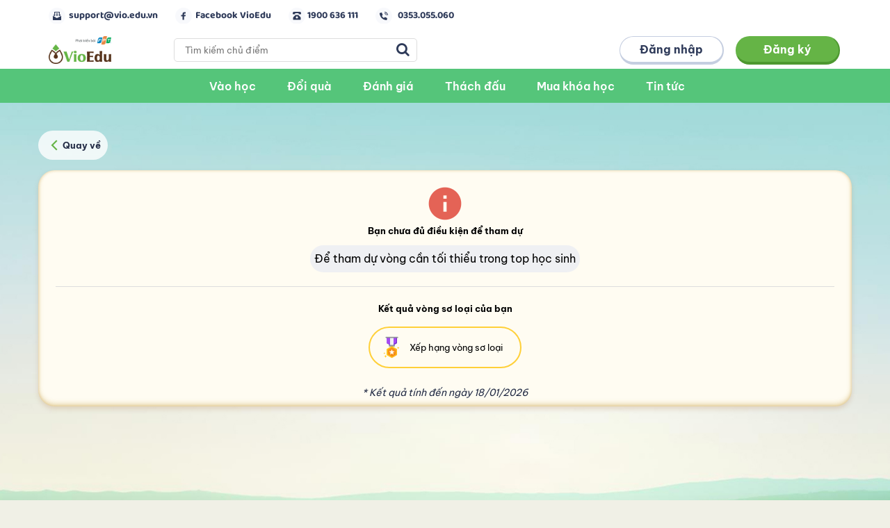

--- FILE ---
content_type: text/html; charset=utf-8
request_url: https://vio.edu.vn/arena-zone
body_size: 23087
content:
<!doctype html><html class="no-js" lang="en-US" translate="no"><script>(function(w,d,s,l,i){w[l]=w[l]||[];w[l].push({'gtm.start':
            new Date().getTime(),event:'gtm.js'});var f=d.getElementsByTagName(s)[0],
            j=d.createElement(s),dl=l!='dataLayer'?'&l='+l:'';j.async=true;j.src=
            'https://www.googletagmanager.com/gtm.js?id='+i+dl;f.parentNode.insertBefore(j,f);
            })(window,document,'script','dataLayer','GTM-T4KZ86P');</script><script>(function(c,l,a,r,i,t,y){
                c[a]=c[a]||function(){(c[a].q=c[a].q||[]).push(arguments)};
                t=l.createElement(r);t.async=1;t.src="https://www.clarity.ms/tag/"+i;
                y=l.getElementsByTagName(r)[0];y.parentNode.insertBefore(t,y);
                })(window, document, "clarity", "script", "jyp8x9zxcw");</script><head><meta charSet="utf-8"/><meta http-equiv="x-ua-compatible" content="ie=edge"/><title>Học Toán - Thi Toán - Đấu trường khu vực - VioEdu</title><meta name="description" content=""/><meta name="viewport" content="width=device-width, initial-scale=1.0, user-scalable=no, maximum-scale=1, shrink-to-fit=no"/><meta name="google-site-verification" content="mqQX7b9FXD5gPD0nXz9qo18WVx85CFTnayUQNaaimKE"/><meta name="keywords" content="học toán trên mạng, Toán lớp 1, Toán lớp 2, Toán lớp 3, Toán lớp 4, Toán lớp 5, Toán lớp 6, Toán lớp 7, Toán lớp 8, Toán lớp 9, Toán Tiểu học, Toán Trung học cơ sở, Học toán bằng máy tính, Giải toán trên mạng, Giải toán qua Internet, hỏi đáp trực tuyến, học tập trực tuyến, hỏi đáp toán, giải bài tập online,  thi toán,  giải toán,  tài liệu toán, luyện thi, Học trực tuyến,  luyện thi trực tuyến,  luyện thi đại học,  thi thử đại học,  luyện thi cấp tốc, đề thi thử đại học,  bài giảng, Học toán online,  Tiếng Việt online"/><meta name="description" content="VioEdu hệ thống học toán trên mạng, cá nhân hóa quá trình học tập cho học sinh với lộ trình học phù hợp"/><meta property="og:title" content="Tự học giỏi các môn chính khoá và tham gia miễn phí các sân chơi trí tuệ"/><meta property="og:description" content="Học chuẩn SGK và nâng cao, cá nhân hoá. Ôn thi, luyện Violympic, cọ xát với hàng loạt game trí tuệ. Tích điểm đổi quà. 10 triệu học sinh yêu thích"/><meta property="og:image" content="https://s3.vio.edu.vn/assets/img/Vioedu_2023_BN.png"/><meta property="og:image:secure_url" content="https://s3.vio.edu.vn/assets/img/Vioedu_2023_BN.png"/><meta property="og:image:type" content="image/png"/><meta name="google" content="notranslate"/><meta property="og:image:width" content="1200"/><meta property="og:image:height" content="630"/><meta property="zalo-platform-site-verification" content="Gls6EQ3B42qaliGeev1sVq7YuKYjd3eGDZ0"/><meta name="facebook-domain-verification" content="calvh2kcy442o4i5iodl5cs8kp6m7a"/><link rel="preload" href="/assets/vendors.9620bf8b.chunk.js" as="script"/><link rel="preload" href="/assets/client.cbc67090.js" as="script"/><link rel="preload" href="/assets/vendors~arena-map~arena-map-mobile~arena-school~arena-zone~divolte-collecter~login-sso-hcm-app-msg~m~1d961d7c.547f8613.chunk.js" as="script"/><link rel="preload" href="/assets/arena-zone.77c31d47.chunk.js" as="script"/><link rel="apple-touch-icon" href="https://s3.vio.edu.vn/assets/img/icon.png"/><link rel="manifest" href="/site.webmanifest"/><link rel="stylesheet" href="https://s3.vio.edu.vn/assets/theme_inscustom/css/external.min.css"/><link rel="stylesheet" href="https://s3.vio.edu.vn/assets/theme_inscustom/css/ckeditor5.css"/><link rel="stylesheet" href="https://s3.vio.edu.vn/assets/theme_inscustom/css/animate.min.css"/><link rel="stylesheet" href="https://s3.vio.edu.vn/assets/theme_inscustom/css/vioedu_style.css"/><link rel="stylesheet" href="https://vt-cdn.vio.edu.vn/assets/2025/vioedu_style.css"/><link rel="stylesheet" href="https://s3.vio.edu.vn/assets/theme_inscustom/css/temp_v14.css"/><link rel="stylesheet" href="https://vt-cdn.vio.edu.vn/assets/2025/temp_v14.css"/><link rel="stylesheet" href="https://s3.vio.edu.vn/assets/theme_inscustom/css/tui-image-editor-modify.css"/><link rel="stylesheet" href="https://s3.vio.edu.vn/assets/2025/tui-color-picker.css"/><link rel="stylesheet" href="https://s3.vio.edu.vn/assets/theme_inscustom/css/vis.min.css"/><link rel="preload" href="https://fonts.gstatic.com/s/roboto/v20/KFOlCnqEu92Fr1MmWUlfBBc4.woff2" as="font" crossorigin="anonymous"/><link rel="preload" href="https://fonts.gstatic.com/s/roboto/v20/KFOlCnqEu92Fr1MmWUlfChc4EsA.woff2" as="font" crossorigin="anonymous"/><link rel="preload" href="https://fonts.gstatic.com/s/roboto/v20/KFOlCnqEu92Fr1MmEU9fBBc4.woff2" as="font" crossorigin="anonymous"/><link rel="preload" href="https://fonts.gstatic.com/s/roboto/v20/KFOmCnqEu92Fr1Mu4mxK.woff2" as="font" crossorigin="anonymous"/><link rel="preload" href="https://fonts.gstatic.com/s/roboto/v20/KFOmCnqEu92Fr1Mu7GxKOzY.woff2" as="font" crossorigin="anonymous"/><link rel="preload" href="https://fonts.gstatic.com/s/roboto/v20/KFOlCnqEu92Fr1MmEU9fChc4EsA.woff2" as="font" crossorigin="anonymous"/><link rel="preload" href="https://fonts.gstatic.com/s/roboto/v20/KFOlCnqEu92Fr1MmWUlfCxc4EsA.woff2" as="font" crossorigin="anonymous"/><link rel="preload" href="https://fonts.gstatic.com/s/roboto/v20/KFOmCnqEu92Fr1Mu7WxKOzY.woff2" as="font" crossorigin="anonymous"/><link rel="preload" href="https://fonts.gstatic.com/s/roboto/v20/KFOlCnqEu92Fr1MmEU9fCxc4EsA.woff2" as="font" crossorigin="anonymous"/><link rel="preload" href="https://s3.vio.edu.vn/assets/theme_inscustom/css/fonts/slick.woff" as="font" crossorigin="anonymous"/><style id="css">html{line-height:1.15;-webkit-text-size-adjust:100%}body{margin:0}main{display:block}h1{font-size:2em;margin:.67em 0}hr{-webkit-box-sizing:content-box;box-sizing:content-box;height:0;overflow:visible}pre{font-family:monospace,monospace;font-size:1em}a{background-color:transparent}abbr[title]{border-bottom:none;text-decoration:underline;-webkit-text-decoration:underline dotted;text-decoration:underline dotted}b,strong{font-weight:bolder}code,kbd,samp{font-family:monospace,monospace;font-size:1em}small{font-size:80%}sub,sup{font-size:75%;line-height:0;position:relative;vertical-align:baseline}sub{bottom:-.25em}sup{top:-.5em}img{border-style:none}button,input,optgroup,select,textarea{font-family:inherit;font-size:100%;line-height:1.15;margin:0}button,input{overflow:visible}button,select{text-transform:none}[type=button],[type=reset],[type=submit],button{-webkit-appearance:button}[type=button]::-moz-focus-inner,[type=reset]::-moz-focus-inner,[type=submit]::-moz-focus-inner,button::-moz-focus-inner{border-style:none;padding:0}[type=button]:-moz-focusring,[type=reset]:-moz-focusring,[type=submit]:-moz-focusring,button:-moz-focusring{outline:1px dotted ButtonText}fieldset{padding:.35em .75em .625em}legend{-webkit-box-sizing:border-box;box-sizing:border-box;color:inherit;display:table;max-width:100%;padding:0;white-space:normal}progress{vertical-align:baseline}textarea{overflow:auto}[type=checkbox],[type=radio]{-webkit-box-sizing:border-box;box-sizing:border-box;padding:0}[type=number]::-webkit-inner-spin-button,[type=number]::-webkit-outer-spin-button{height:auto}[type=search]{-webkit-appearance:textfield;outline-offset:-2px}[type=search]::-webkit-search-decoration{-webkit-appearance:none}::-webkit-file-upload-button{-webkit-appearance:button;font:inherit}details{display:block}summary{display:list-item}[hidden],template{display:none}:root{--font-family-base:"Segoe UI","HelveticaNeue-Light",sans-serif;--max-content-width:1000px;--screen-xs-min:480px;--screen-sm-min:768px;--screen-md-min:992px;--screen-lg-min:1200px;--white-color:#fff;--sidebar-color:#1ab394;--sidebar-color-active:#10886f;--left-menu-color:#85c056;--left-menu-hover-color:#85c056;--left-menu-color-lv-second:#293846;--left-menu-link-color:#a7b1c2}._3VfqN ._1UCFs,._3VfqN ._3UepS{background:#fff}._2ZBPt{border-bottom:1px solid #e1e1e1;margin-bottom:15px;padding-bottom:10px;height:50px}._2ZBPt>h3{font-weight:700;font-size:24px;line-height:28px}._14y3n{font-size:16px;line-height:28px;color:#798195;padding:20px 0}._20-S8{color:#2e3a59;font-size:14px}.pQnwq{background-color:#65b446;color:#fff!important}.DryVd,.pQnwq{white-space:inherit;border-radius:20px;font-size:16px;min-width:130px;max-width:180px;padding:10px}.DryVd{background-color:#e4e9f2;color:#8f9bb3!important}._1RAV-{background-color:#fff;color:#2e3a59!important;white-space:inherit;border:1px solid #c5cee0;font-weight:700;margin:10px;border-radius:20px;font-size:16px;min-width:130px;max-width:180px;padding:10px}._2rndL{background-color:#65b446;color:#fff!important;border-radius:20px}._2rndL,.RaUHq{-ms-flex:1 1;flex:1 1;white-space:inherit;font-size:16px;min-width:130px;max-width:180px;text-align:center;padding:10px}.RaUHq{background-color:#fff;color:#000!important}._3iFAZ,.RaUHq{border:1px solid #ccc;border-radius:20px}._3iFAZ{background-color:#f44336;text-align:center;-ms-flex:1 1;flex:1 1;color:#fff!important;white-space:inherit;font-size:16px;min-width:130px;max-width:180px;padding:10px}._39MPH,.AxaSs{background-color:#f3f3f4}._3VfqN{background-color:#fff;background-color:var(--white-color)}._1g5KG{border-top:0;padding:20px 0}._2tnzR{clear:both;margin-bottom:0;margin-top:0;padding:0}._3W0Ix{background-color:#fff;color:inherit;padding:15px 20px 20px;border-color:#e7eaec;-o-border-image:none;border-image:none;border-style:solid solid none;border-width:1px 0;clear:both}label{display:inline-block;max-width:100%;margin-bottom:5px;font-weight:700}._2mMkj{background-color:rgba(0,0,0,.3)}._2mMkj,._6xKp3{position:fixed;top:0;bottom:0;left:0;right:0;padding:50px;z-index:99999}._6xKp3{background-color:#1e1e1e}.CRKXb{position:fixed;top:0;bottom:0;left:0;right:0;background-color:rgba(0,0,0,.3);padding:50px;z-index:2}._1DyeL{margin-top:12px}._35dN8{margin-bottom:40px}._1xWMq{margin-bottom:50px}._3M5WT{margin-bottom:60px}._1NhCf{margin-bottom:70px}._1IoNx{background-color:#65b446;padding:10px 25px;color:#fff;font-size:16px;font-weight:500;border-radius:100px;-webkit-box-shadow:0 3px 0 #4d9830;box-shadow:0 3px 0 #4d9830;border:1px solid #65b446;-webkit-transition:.3s;-o-transition:.3s;transition:.3s}._1IoNx:hover{background-color:#fff;color:#65b446;-webkit-box-shadow:none;box-shadow:none}._2CwWY{background-color:#fff;padding:10px 25px;color:#2e3a59;font-size:16px;font-weight:500;border-radius:100px;-webkit-box-shadow:0 3px 0 #c5cee0;box-shadow:0 3px 0 #c5cee0;border:1px solid #c5cee0;-webkit-transition:.3s;-o-transition:.3s;transition:.3s}._3TixY{margin-bottom:16px}@media (max-width:360px){._2CwWY{background-color:#fff;color:#2e3a59;border-radius:100px;-webkit-box-shadow:0 3px 0 #c5cee0;box-shadow:0 3px 0 #c5cee0;border:1px solid #c5cee0}._1IoNx,._2CwWY{padding:10px 15px;font-size:15px;font-weight:500;-webkit-transition:.3s;-o-transition:.3s;transition:.3s}._1IoNx{background-color:#65b446;color:#fff;border-radius:100px;-webkit-box-shadow:0 3px 0 #4d9830;box-shadow:0 3px 0 #4d9830;border:1px solid #65b446}}._1w7cJ{display:none}._2UdmP{display:block}.jdyBf{min-height:60px;text-align:center;border-bottom:1px solid #ddd}._2Fh96{-ms-flex-align:center;align-items:center;-ms-flex-pack:justify;justify-content:space-between;display:-ms-flexbox;display:flex}._2nF0j{height:60px}._2SQqe *{-webkit-box-sizing:border-box;box-sizing:border-box}.qqvZD._2yCx1 ._2MDIa{border-right:1px solid #ddd}._2AKNM{text-decoration:none}._2AKNM:after{content:"";display:block;height:3px;width:100%}.qqvZD{color:#777;font:normal 13px verdana,sans-serif;height:100%;text-decoration:none;text-align:center;-ms-flex-direction:column;flex-direction:column;-ms-flex:1 1 auto;flex:1 1 auto}.qqvZD,.qqvZD ._2MDIa{display:-ms-flexbox;display:flex}.qqvZD ._2MDIa{-webkit-box-sizing:border-box;box-sizing:border-box;height:42px;margin:10px 0 5px;-ms-flex-direction:column;flex-direction:column;-ms-flex-pack:justify;justify-content:space-between;-ms-flex-align:center;align-items:center}.qqvZD ._1xaud ._2F0R9{width:24px}.qqvZD ._2F0R9{display:inline-block;height:22px;width:22px;background-size:contain;background-repeat:no-repeat;background-image:url([object Module])}._1AYWk{margin-top:100px}._110Q8{background-color:#fff;padding-bottom:40px}.lcg1l{width:130px}._1-88Y,.lcg1l{display:block;margin-left:auto;margin-right:auto}._1-88Y{width:50%}._3bwgT{background-color:#fff;color:#2e3a59!important;white-space:inherit;border-bottom:3px solid #ccc;border-right:2px solid #ccc;border-left:1px solid #ccc;border-top:1px solid #ccc;border-radius:100px;padding:10px 0;font-weight:700;font-size:16px;line-height:24px;width:300px}._3bwgT:hover{background-color:#eee}._2BwJs{float:right;position:relative;bottom:35px;width:auto;padding:5px 15px}._2Gubs,._28c0f{display:none}._1xnzJ{color:#65b446;font-size:22px;line-height:32px}.XU_5m{color:#2e3a59;font-size:14px;line-height:16px}._1jrh2{position:absolute;top:0;z-index:1}._1W1fz,._34-_z{position:relative}._3MvlD{display:-ms-flexbox;display:flex;-ms-flex-direction:column;flex-direction:column;-ms-flex-align:start;align-items:flex-start;margin-bottom:15px}._1RHO2{background:url("https://s3.vio.edu.vn/assets/img/robotHat.png");background-repeat:no-repeat;background-size:cover;width:50%;height:120px;margin:auto}._10Iod{-ms-flex-direction:column;flex-direction:column;padding:24px;text-align:center}._1vjbI,._10Iod{display:-ms-flexbox;display:flex}._1vjbI{position:absolute;left:0;width:90px;padding-left:24px;height:45px;-ms-flex-item-align:center;align-self:center;-ms-flex-direction:column;flex-direction:column;z-index:9}._1vjbI,.Ynv1v{-ms-flex-pack:center;justify-content:center}.Ynv1v{-ms-flex-direction:row;flex-direction:row;-ms-flex-align:center;align-items:center;position:relative;height:50px;background-color:#fff}._39RZP,.Ynv1v{display:-ms-flexbox;display:flex}._39RZP{-ms-flex-direction:column;flex-direction:column;padding:16px;background-color:rgba(222,242,240,.5);border-radius:10px;margin-top:10px}.J6mk7{background:url("https://s3.vio.edu.vn/button_dw_apple_1670831277477.png");background-repeat:no-repeat;background-size:contain}.G5vXz,.J6mk7{height:50px;width:160px}.G5vXz{background:url("https://s3.vio.edu.vn/button_dw_google_1670831237529.png");background-repeat:no-repeat;background-size:contain}._2XUwt,._32zC5{display:-ms-flexbox;display:flex;padding-bottom:10px;width:100%;-ms-flex-pack:distribute;justify-content:space-around}._1OLsm{font-size:24px;line-height:28px}._1OLsm,._3oIcs{color:#222b45;font-weight:700}._3Cp5j,._3oIcs{font-size:16px;line-height:24px}._3Cp5j{color:#687187;font-weight:400}._3EIpm{display:none}._1B886{background:url("https://s3.vio.edu.vn/bg_mobile_page_1670831288514.png");background-repeat:no-repeat;background-size:contain;height:300px;background-position:top -80px right}._28c0f{background-color:#fff;border-radius:24px 24px 0 0;position:absolute;-ms-flex-direction:column;flex-direction:column;text-align:center;top:160px;width:100%;padding:30px}._28c0f,.WhsXJ{display:-ms-flexbox;display:flex;-ms-flex-align:center;align-items:center}.WhsXJ{-ms-flex-direction:row;flex-direction:row;-ms-flex-pack:center;justify-content:center;margin-top:8px}@media (max-width:768px){._1w7cJ{display:block}._2UdmP{display:none}._2Gubs{display:block}.kJ7oA{display:none}._3kOz3 .kJ7oA{display:block!important}._3EIpm{background-color:#e8f6f4;position:relative;display:block}}@media screen and (max-width:768px) and (min-width:765px){._1RHO2{background:url("https://s3.vio.edu.vn/assets/img/robotHat.png");background-repeat:no-repeat;background-size:cover;width:50%;height:230px;margin:auto}._1W1fz{position:relative;width:500px;margin:auto}._1B886{background:url("https://s3.vio.edu.vn/bg_mobile_page_1670831288514.png");background-repeat:no-repeat;background-size:contain;height:300px;background-position:top -80px left 150px}._2XUwt{display:-ms-flexbox;display:flex;padding-bottom:10px;width:60%;-ms-flex-pack:distribute;justify-content:space-around}}@media screen and (max-width:540px) and (min-width:530px){._1RHO2{background:url("https://s3.vio.edu.vn/assets/img/robotHat.png");background-repeat:no-repeat;background-size:cover;width:50%;height:150px;margin:auto}._1W1fz{position:relative;width:500px;margin:auto}._1B886{background:url("https://s3.vio.edu.vn/bg_mobile_page_1670831288514.png");background-repeat:no-repeat;background-size:contain;height:300px;background-position:top -80px left 150px}}@media (max-width:360px){._1OLsm{color:#222b45;font-size:18px;font-weight:700;line-height:28px}}@media (max-width:290px){._1OLsm{color:#222b45;font-size:14px;font-weight:700;line-height:28px}.J6mk7{background:url("https://s3.vio.edu.vn/button_dw_apple_1670831277477.png");background-repeat:no-repeat;background-size:contain}.G5vXz,.J6mk7{height:50px;width:120px}.G5vXz{background:url("https://s3.vio.edu.vn/button_dw_google_1670831237529.png");background-repeat:no-repeat;background-size:contain}}:root{--font-family-base:"Segoe UI","HelveticaNeue-Light",sans-serif;--max-content-width:1000px;--screen-xs-min:480px;--screen-sm-min:768px;--screen-md-min:992px;--screen-lg-min:1200px;--white-color:#fff;--sidebar-color:#1ab394;--sidebar-color-active:#10886f;--left-menu-color:#85c056;--left-menu-hover-color:#85c056;--left-menu-color-lv-second:#293846;--left-menu-link-color:#a7b1c2}.roDBq ._2UysY,.roDBq ._3U-pt{background:#fff}._1_3ph{border-bottom:1px solid #e1e1e1;margin-bottom:15px;padding-bottom:10px;height:50px}._1_3ph>h3{font-weight:700;font-size:24px;line-height:28px}._1BrGj{font-size:16px;line-height:28px;color:#798195;padding:20px 0}._1tWdd{color:#2e3a59;font-size:14px}._3Tagd{background-color:#65b446;color:#fff!important}._2gnEv,._3Tagd{white-space:inherit;border-radius:20px;font-size:16px;min-width:130px;max-width:180px;padding:10px}._2gnEv{background-color:#e4e9f2;color:#8f9bb3!important}._2q8yj{background-color:#fff;color:#2e3a59!important;white-space:inherit;border:1px solid #c5cee0;font-weight:700;margin:10px;border-radius:20px;font-size:16px;min-width:130px;max-width:180px;padding:10px}.y6CFh{background-color:#65b446;color:#fff!important;border-radius:20px}.ocWT2,.y6CFh{-ms-flex:1 1;flex:1 1;white-space:inherit;font-size:16px;min-width:130px;max-width:180px;text-align:center;padding:10px}.ocWT2{background-color:#fff;color:#000!important}._1ra8c,.ocWT2{border:1px solid #ccc;border-radius:20px}._1ra8c{background-color:#f44336;text-align:center;-ms-flex:1 1;flex:1 1;color:#fff!important;white-space:inherit;font-size:16px;min-width:130px;max-width:180px;padding:10px}._3jfRg,.UOjhg{background-color:#f3f3f4}.roDBq{background-color:#fff;background-color:var(--white-color)}._1v-vM{border-top:0;padding:20px 0}._1ZmZ3{clear:both;margin-bottom:0;margin-top:0;padding:0}._2RQ-K{background-color:#fff;color:inherit;padding:15px 20px 20px;border-color:#e7eaec;-o-border-image:none;border-image:none;border-style:solid solid none;border-width:1px 0;clear:both}label{display:inline-block;max-width:100%;margin-bottom:5px;font-weight:700}._2YKbI{background-color:rgba(0,0,0,.3)}._2YKbI,._26yVQ{position:fixed;top:0;bottom:0;left:0;right:0;padding:50px;z-index:99999}._26yVQ{background-color:#1e1e1e}._2b52w{position:fixed;top:0;bottom:0;left:0;right:0;background-color:rgba(0,0,0,.3);padding:50px;z-index:2}._2zdW3{margin-top:12px}.nOiKZ{margin-bottom:40px}._27d1C{margin-bottom:50px}._2F2yd{margin-bottom:60px}._28uZo{margin-bottom:70px}.bWGEL{background-color:#65b446;padding:10px 25px;color:#fff;font-size:16px;font-weight:500;border-radius:100px;-webkit-box-shadow:0 3px 0 #4d9830;box-shadow:0 3px 0 #4d9830;border:1px solid #65b446;-webkit-transition:.3s;-o-transition:.3s;transition:.3s}.bWGEL:hover{color:#65b446;-webkit-box-shadow:none;box-shadow:none}._2euKe,.bWGEL:hover{background-color:#fff}._2euKe{padding:10px 25px;color:#2e3a59;font-size:16px;font-weight:500;border-radius:100px;-webkit-box-shadow:0 3px 0 #c5cee0;box-shadow:0 3px 0 #c5cee0;border:1px solid #c5cee0;-webkit-transition:.3s;-o-transition:.3s;transition:.3s}._1rVSi{margin-bottom:16px}@media (max-width:360px){._2euKe{background-color:#fff;color:#2e3a59;border-radius:100px;-webkit-box-shadow:0 3px 0 #c5cee0;box-shadow:0 3px 0 #c5cee0;border:1px solid #c5cee0}._2euKe,.bWGEL{padding:10px 15px;font-size:15px;font-weight:500;-webkit-transition:.3s;-o-transition:.3s;transition:.3s}.bWGEL{background-color:#65b446;color:#fff;border-radius:100px;-webkit-box-shadow:0 3px 0 #4d9830;box-shadow:0 3px 0 #4d9830;border:1px solid #65b446}}._2_PVA ._1gTNa{background:#2c3e50;-webkit-transition:width .35s;-o-transition:width .35s;transition:width .35s;background:#7cd759;position:fixed;z-index:10002;top:0;left:0;width:100%;height:2px;border-bottom-right-radius:1px;border-top-right-radius:1px}._2_PVA ._2qqyE{-webkit-box-shadow:0 0 10px #2c3e50,0 0 5px #2c3e50;box-shadow:0 0 10px #2c3e50,0 0 5px #2c3e50;position:absolute;width:70px;right:0;top:0;height:2px;opacity:.45;-ms-box-shadow:#7cd759 1px 0 6px 1px;-webkit-box-shadow:#7cd759 1px 0 6px 1px;box-shadow:1px 0 6px 1px #7cd759;border-radius:100%}._3qHLo ._2-cZY{width:14px;height:14px;border:2px solid transparent;border-top-color:#7cd759;border-left-color:#7cd759;border-radius:10px;-webkit-animation:_2TGcm .4s linear infinite;animation:_2TGcm .4s linear infinite}._3qHLo{display:block;position:fixed;z-index:10002;top:10px;left:10px}#_3k22e,._3qHLo{-webkit-pointer-events:none;pointer-events:none;-webkit-transition:all .35s linear;-o-transition:.35s linear all;transition:all .35s linear}@-webkit-keyframes _2TGcm{0%{-webkit-transform:rotate(0deg);transform:rotate(0deg)}to{-webkit-transform:rotate(1turn);transform:rotate(1turn)}}@keyframes _2TGcm{0%{-webkit-transform:rotate(0deg);transform:rotate(0deg)}to{-webkit-transform:rotate(1turn);transform:rotate(1turn)}}@media (max-width:850px){._2_PVA ._1gTNa{-webkit-transition:width .35s;-o-transition:width .35s;transition:width .35s;background:#fff;position:fixed;z-index:10002;top:0;left:0;width:100%;height:2px;border-bottom-right-radius:1px;border-top-right-radius:1px}._2_PVA ._2qqyE{-webkit-box-shadow:0 0 10px #2c3e50,0 0 5px #2c3e50;box-shadow:0 0 10px #2c3e50,0 0 5px #2c3e50;position:absolute;width:70px;right:0;top:0;height:2px;opacity:.45;-ms-box-shadow:#fff 1px 0 6px 1px;-webkit-box-shadow:#fff 1px 0 6px 1px;box-shadow:1px 0 6px 1px #fff;border-radius:100%}._3qHLo ._2-cZY{width:14px;height:14px;border:2px solid transparent;border-top-color:#fff;border-left-color:#fff;border-radius:10px;-webkit-animation:_2TGcm .4s linear infinite;animation:_2TGcm .4s linear infinite}}._3Wpw-._1kgxr{margin:0 auto;width:22px;height:22px;position:relative}._3Wpw- ._1RY_l{width:100%;height:100%;position:absolute;left:0;top:0}._3Wpw- ._1RY_l:before{content:"";display:block;margin:0 auto;width:18%;height:18%;background-color:#69c345;border-radius:100%;-webkit-animation:P1_jI 1.2s infinite ease-in-out;animation:P1_jI 1.2s infinite ease-in-out;-webkit-animation-fill-mode:both;animation-fill-mode:both}._3Wpw- ._2Nkdp{-webkit-transform:rotate(30deg);-ms-transform:rotate(30deg);transform:rotate(30deg)}._3Wpw- ._2SfEK{-webkit-transform:rotate(60deg);-ms-transform:rotate(60deg);transform:rotate(60deg)}._3Wpw- ._2MzV6{-webkit-transform:rotate(90deg);-ms-transform:rotate(90deg);transform:rotate(90deg)}._3Wpw- .q7KYO{-webkit-transform:rotate(120deg);-ms-transform:rotate(120deg);transform:rotate(120deg)}._3Wpw- ._3SV1C{-webkit-transform:rotate(150deg);-ms-transform:rotate(150deg);transform:rotate(150deg)}._3Wpw- ._23qa2{-webkit-transform:rotate(180deg);-ms-transform:rotate(180deg);transform:rotate(180deg)}._3Wpw- .Gs4ac{-webkit-transform:rotate(210deg);-ms-transform:rotate(210deg);transform:rotate(210deg)}._3Wpw- ._2L69F{-webkit-transform:rotate(240deg);-ms-transform:rotate(240deg);transform:rotate(240deg)}._3Wpw- .LvERF{-webkit-transform:rotate(270deg);-ms-transform:rotate(270deg);transform:rotate(270deg)}._3Wpw- .DYle1{-webkit-transform:rotate(300deg);-ms-transform:rotate(300deg);transform:rotate(300deg)}._3Wpw- .Zo2U4{-webkit-transform:rotate(330deg);-ms-transform:rotate(330deg);transform:rotate(330deg)}._3Wpw- ._2Nkdp:before{-webkit-animation-delay:-1.1s;animation-delay:-1.1s}._3Wpw- ._2SfEK:before{-webkit-animation-delay:-1s;animation-delay:-1s}._3Wpw- ._2MzV6:before{-webkit-animation-delay:-.9s;animation-delay:-.9s}._3Wpw- .q7KYO:before{-webkit-animation-delay:-.8s;animation-delay:-.8s}._3Wpw- ._3SV1C:before{-webkit-animation-delay:-.7s;animation-delay:-.7s}._3Wpw- ._23qa2:before{-webkit-animation-delay:-.6s;animation-delay:-.6s}._3Wpw- .Gs4ac:before{-webkit-animation-delay:-.5s;animation-delay:-.5s}._3Wpw- ._2L69F:before{-webkit-animation-delay:-.4s;animation-delay:-.4s}._3Wpw- .LvERF:before{-webkit-animation-delay:-.3s;animation-delay:-.3s}._3Wpw- .DYle1:before{-webkit-animation-delay:-.2s;animation-delay:-.2s}._3Wpw- .Zo2U4:before{-webkit-animation-delay:-.1s;animation-delay:-.1s}@-webkit-keyframes P1_jI{0%,39%,to{opacity:0}40%{opacity:1}}@keyframes P1_jI{0%,39%,to{opacity:0}40%{opacity:1}}:root{--font-family-base:"Segoe UI","HelveticaNeue-Light",sans-serif;--max-content-width:1000px;--screen-xs-min:480px;--screen-sm-min:768px;--screen-md-min:992px;--screen-lg-min:1200px;--white-color:#fff;--sidebar-color:#1ab394;--sidebar-color-active:#10886f;--left-menu-color:#85c056;--left-menu-hover-color:#85c056;--left-menu-color-lv-second:#293846;--left-menu-link-color:#a7b1c2}.IPYIR{margin-top:100px;min-height:40px;background-color:#85c056;padding-top:9px}._3ARWT{display:inline-block;padding:10px;margin:5px;color:#000;cursor:pointer;font-size:13px}._31ifV{z-index:5;background:#fff;margin-bottom:0;min-height:45px!important}._2ZMtO{width:30px;border:1px solid #efa855;border-radius:50%}._31ifV>div{display:-ms-flexbox;display:flex;-ms-flex-align:center;align-items:center}._20kH6{background-color:#fff;border-bottom:1px solid #edf1f7;padding-bottom:5px;padding-top:5px}._37cr5{font-size:14px;margin-top:18px;font-weight:0}.re-aT{color:#000!important}._1i5GI,.wE1jo{width:110px}.wE1jo{display:-ms-flexbox;display:flex;-ms-flex-align:center;align-items:center}._3ZABo{font-size:16px;display:inline-block;padding-right:15px;font-weight:600;cursor:pointer;color:#2e3a58!important}._23KR1{display:none}._1q1i0{padding-left:15px;border-left:1px solid #9ce066}.XlNZC{-ms-flex-pack:center;justify-content:center;display:-ms-flexbox;display:flex}._2ZK4I{width:90px;margin-right:80px}.iPB2X{height:46px;margin-left:-65px}.lOzqa{display:inline-block;color:#fff;margin-right:8px;display:-ms-flexbox;display:flex}._2m4H_,._2m4H_ a{color:#7b7d80!important}._2m4H_ a:hover{color:#6a750a!important}._2fda7{margin-top:5px;margin-right:25px;display:-ms-flexbox;display:flex;-ms-flex-align:center;align-items:center}._2fda7 a{color:#2e3a59!important;font-family:Baloo2}._3Jfg7{font-size:16px;margin:10px;color:#77d253}.C9hbL{float:right;margin-top:2px}._20mQX{color:#85c056}.u3FBp{padding:10px}._3WVsG,.u3FBp{display:-ms-flexbox;display:flex}._3WVsG{width:300px;-ms-flex-pack:end;justify-content:flex-end}._2m9aS{border:1px solid #aaa;padding:5px;padding-left:15px;padding-right:15px;border-radius:15px;min-width:204px}._1683H{color:#fff;background-color:#f94f42;display:inline;padding:1px;position:absolute;text-shadow:#ccc 1px 1px 1px;font-size:10px;font-weight:700;-webkit-transform:translate(-50%,-50%);-ms-transform:translate(-50%,-50%);transform:translate(-50%,-50%);border:1px solid rgb(249 79 66);border-radius:50%;bottom:7px;margin-left:16px;width:20px;height:20px;text-align:center}._2m9aS img{width:25px;margin-right:5px}.u3FBp>input{width:350px;padding-right:35px}.u3FBp>i{font-size:20px;margin-left:-30px;margin-top:6px;color:#2e3a59}._2b5NL{width:60%}._3ig9m{display:none}._2LmcA{margin-right:auto;margin-left:auto;width:1170px}._1HUNe>svg{width:100px!important}@media (max-width:1200px){._2LmcA{width:1170px}}@media (max-width:992px){._2LmcA{width:970px}}@media (max-width:768px){._2LmcA{width:750px}}@media (max-width:1199px){._2fda7{margin-right:10px!important}._2fda7:nth-child(2)>div,._2fda7:nth-child(3)>div{width:30px!important}}@media (max-width:1024px){.u3FBp>input{width:250px;padding-right:35px}._2ZK4I{margin-top:5px}.hZEms{font-size:15px;display:inline-block;padding:10px;text-align:left;font-weight:500;cursor:pointer;background-color:#fff;margin-left:10px;max-height:80px}.hZEms._18UTJ,.hZEms._18UTJ a{color:#fff}.hZEms a{color:inherit}._2b5NL{width:40%;padding-left:10px}._2b5NL,._3ig9m{display:-ms-flexbox;display:flex}._3ig9m{left:0;position:fixed;visibility:hidden!important;bottom:50px;width:100%;z-index:102;background-color:#fff;padding-top:10px;text-align:center;opacity:0;-webkit-transition:visibility 0s,opacity .3s linear;-o-transition:visibility 0s,opacity .3s linear;transition:visibility 0s,opacity .3s linear;-ms-flex-direction:row;flex-direction:row;padding-bottom:15px;-ms-flex-wrap:wrap;flex-wrap:wrap}._3ig9m._2gl_c{visibility:visible!important;opacity:1}._3ig9m._1GhAH{visibility:hidden!important}.lOzqa{display:none!important}.C9hbL{margin-right:60px}._23KR1{width:100%;text-align:center;margin-top:0!important;margin-right:0!important;left:0;position:fixed;display:-ms-flexbox;display:flex;-ms-flex-pack:distribute;justify-content:space-around;-ms-flex-align:end;align-items:flex-end;bottom:0;height:50px;z-index:104;border-top:1px solid #ddd;background:#fff;padding-bottom:2px}._1i5GI{margin-left:0!important;width:110px}._2zEm4{display:-ms-flexbox;display:flex;width:18%;-ms-flex-direction:column;flex-direction:column;-ms-flex-align:center;align-items:center}._2zEm4._18UTJ i{color:#199f68;font-weight:700}._2zEm4._18UTJ div{color:#222b45;font-weight:700}._2HvP2 i,._2zEm4 i{font-size:25px;color:#222b45}._2HvP2{display:-ms-flexbox;display:flex;width:18%;-ms-flex-direction:column;flex-direction:column;-ms-flex-align:center;align-items:center}._2HvP2._18UTJ div,._2HvP2._18UTJ i{color:#222b45;font-weight:700}._3jAgO{color:#222b45;font-size:10px}._3jAgO._18UTJ{color:#222b45;font-weight:700}._31PPO{display:inline-block;padding:2px;position:relative;padding-left:20px;padding-right:20px;width:25%}._31PPO._18UTJ div,._31PPO._18UTJ i{color:#222b45!important;font-weight:700}._31PPO i{font-size:25px;color:#222b45}._3ZABo{font-size:16px;display:inherit;padding-right:15px;font-weight:600;cursor:pointer;color:#fff;padding-top:5px;padding-bottom:5px}}._2M1bS,._2r5HH{display:none}._1G4ri{margin-top:45px;border:1px solid #ddd;min-width:270px;left:20px;border-bottom-right-radius:15px;border-bottom-left-radius:15px}._1G4ri,._29HgA{position:absolute;background-color:#fff;padding-bottom:4px;padding-left:4px;padding-top:5px;z-index:2}._29HgA{border:1px solid #ddd;border-bottom-right-radius:10px;border-bottom-left-radius:10px;width:349px;margin-top:37px}._3ss1-{font-size:16px;color:#2e3a59}.IIKLU{padding-left:15px!important;min-width:150px;font-family:Vietnam Pro!important}._1zXxT,.IIKLU{border:1px solid #ddd!important;background-color:#fff!important}._1zXxT{margin-top:10px!important;padding-left:5px!important}.IIKLU:focus:not([readonly]){border-bottom:1px solid #ddd;-webkit-box-shadow:0 1px 0 0 #87e263;box-shadow:0 1px 0 0 #87e263}._1O4-7{min-width:260px}._1LY-F,._1O4-7{padding:10px;text-align:left;display:table;cursor:pointer}._1LY-F{width:100%}._1LY-F:hover,._1O4-7:hover{background-color:#d6f5fb}._1LY-F:hover{font-weight:700}._19yjy{margin:0!important}._2Iu6G{width:50%;margin:auto}@media (max-width:768px){._3WVsG{display:none}._2b5NL{width:40%;padding-left:10px}.u3FBp>input{width:181px;padding-right:35px}._1i5GI{width:0}._31ifV{min-height:0!important}.hZEms{font-size:15px;display:inline-block;padding:15px;text-align:left;font-weight:500;width:170px;cursor:pointer;background-color:#fff;margin-left:10px;border:1px solid #edf1f7;max-height:80px}.hZEms._18UTJ,.hZEms._18UTJ a{color:#fff}.hZEms a{color:inherit}._2VfdL{display:block;color:#ececec;font-size:18px;margin-top:-2px}._3ARWT{display:inline-block;padding:10px;margin:5px;color:#000;cursor:pointer;font-size:13px}._3ig9m{left:0;position:fixed;visibility:hidden!important;bottom:50px;width:100%;z-index:102;background-color:#fff;border-top:2px solid #ccc;padding-top:10px;text-align:center;opacity:0;-webkit-transition:visibility 0s,opacity .3s linear;-o-transition:visibility 0s,opacity .3s linear;transition:visibility 0s,opacity .3s linear;display:-ms-flexbox;display:flex;-ms-flex-direction:row;flex-direction:row;padding-bottom:15px}._3ig9m._2gl_c{visibility:visible!important;opacity:1}._3ig9m._1GhAH{visibility:hidden!important}._1a8wb{background:#68b52a;height:50px;color:#fff;font-size:20px;padding:14px;text-align:left}.eO4s5{font-size:31px;cursor:pointer}._3QE44{display:inline;position:absolute;margin-top:2px;margin-left:10px}._2r5HH{position:fixed;background-color:#68b52a;width:100%;text-align:center;display:none!important;margin-top:0!important;right:0;-webkit-box-shadow:1px 0 1px 1px #207801;box-shadow:1px 0 1px 1px #207801;height:60px}._2fda7{margin-right:11px!important}._2M1bS{display:block!important;width:100px;margin-top:4px;margin-left:10px}._2ZK4I{display:none}._23KR1,.C9hbL{width:100%;text-align:center;margin-top:0!important;margin-right:0!important}._23KR1{display:none!important;background-color:#fff;left:0;position:fixed;display:-ms-flexbox;display:flex;-ms-flex-pack:distribute;justify-content:space-around;bottom:0;-ms-flex-align:end;align-items:flex-end;height:55px;z-index:104;border-top:1px solid #ddd;padding-bottom:2px}._1i5GI{margin-left:0!important}._2zEm4{display:-ms-flexbox;display:flex;width:18%;-ms-flex-direction:column;flex-direction:column;-ms-flex-align:center;align-items:center}._2zEm4._18UTJ div,._2zEm4._18UTJ i{color:#222b45;font-weight:700}._2HvP2 i,._2zEm4 i{font-size:25px;color:#222b45}._2HvP2{display:-ms-flexbox;display:flex;width:18%;-ms-flex-direction:column;flex-direction:column;-ms-flex-align:center;align-items:center}._2HvP2._18UTJ div,._2HvP2._18UTJ i{color:#222b45;font-weight:700}._3jAgO{color:#222b45;font-size:10px}._3jAgO._18UTJ{color:#222b45;font-weight:700}._31PPO{display:inline-block;padding:2px;padding-top:6px;position:relative;padding-left:20px;padding-right:20px;width:25%}._31PPO._18UTJ div,._31PPO._18UTJ i{color:#fff!important;font-weight:700}._31PPO i{font-size:25px;color:#fff}._3ZABo{font-size:16px;display:inherit;padding-right:15px;font-weight:600;cursor:pointer;color:#fff;padding-top:5px;padding-bottom:5px}.lOzqa{display:none!important}.re-aT{padding-right:3px!important}._1q1i0{padding-left:0;border-top:1px solid #bfffe1;border-left:none}}@media (max-width:550px){._1i5GI>a{display:none}}@media (max-width:411px){._2b5NL{width:60%;padding-left:10px;display:none}}:root{--font-family-base:"Segoe UI","HelveticaNeue-Light",sans-serif;--max-content-width:1000px;--screen-xs-min:480px;--screen-sm-min:768px;--screen-md-min:992px;--screen-lg-min:1200px;--white-color:#fff;--sidebar-color:#1ab394;--sidebar-color-active:#10886f;--left-menu-color:#85c056;--left-menu-hover-color:#85c056;--left-menu-color-lv-second:#293846;--left-menu-link-color:#a7b1c2}.Z-ptD ._1nzmb,.Z-ptD .W5DUe{background:#fff}.nnXIp{border-bottom:1px solid #e1e1e1;margin-bottom:15px;padding-bottom:10px;height:50px}.nnXIp>h3{font-weight:700;font-size:24px;line-height:28px}.KoCmR{font-size:16px;line-height:28px;color:#798195;padding:20px 0}._3yuC0{color:#2e3a59;font-size:14px}.HgZZ3{background-color:#65b446;color:#fff!important}._2WGA-,.HgZZ3{white-space:inherit;border-radius:20px;font-size:16px;min-width:130px;max-width:180px;padding:10px}._2WGA-{background-color:#e4e9f2;color:#8f9bb3!important}._2PVVh{background-color:#fff;color:#2e3a59!important;white-space:inherit;border:1px solid #c5cee0;font-weight:700;margin:10px;border-radius:20px;font-size:16px;min-width:130px;max-width:180px;padding:10px}._10wy-{background-color:#65b446;color:#fff!important;border-radius:20px}._3Upt2,._10wy-{-ms-flex:1 1;flex:1 1;white-space:inherit;font-size:16px;min-width:130px;max-width:180px;text-align:center;padding:10px}._3Upt2{background-color:#fff;color:#000!important}._1PZNr,._3Upt2{border:1px solid #ccc;border-radius:20px}._1PZNr{background-color:#f44336;text-align:center;-ms-flex:1 1;flex:1 1;color:#fff!important;white-space:inherit;font-size:16px;min-width:130px;max-width:180px;padding:10px}._3uNce,._8lvvC{background-color:#f3f3f4}.Z-ptD{background-color:#fff;background-color:var(--white-color)}._2QQqH{border-top:0;padding:20px 0}._3Q_Z_{clear:both;margin-bottom:0;margin-top:0;padding:0}._3U5Oh{background-color:#fff;color:inherit;padding:15px 20px 20px;border-color:#e7eaec;-o-border-image:none;border-image:none;border-style:solid solid none;border-width:1px 0;clear:both}label{display:inline-block;max-width:100%;margin-bottom:5px;font-weight:700}._3SfXy{top:0;bottom:0;background-color:rgba(0,0,0,.3);z-index:99999}._11G01{background-color:#1e1e1e;z-index:99999}._3s-RY,._11G01{position:fixed;top:0;bottom:0;left:0;right:0;padding:50px}._3s-RY{background-color:rgba(0,0,0,.3);z-index:2}._143Db{margin-top:12px}._38lSm{margin-bottom:40px}._3J55Y{margin-bottom:50px}._1vRe4{margin-bottom:60px}._2wFcu{margin-bottom:70px}._3tM1n{background-color:#65b446;padding:10px 25px;color:#fff;font-size:16px;font-weight:500;border-radius:100px;-webkit-box-shadow:0 3px 0 #4d9830;box-shadow:0 3px 0 #4d9830;border:1px solid #65b446;-webkit-transition:.3s;-o-transition:.3s;transition:.3s}._3tM1n:hover{color:#65b446;-webkit-box-shadow:none;box-shadow:none}._3tM1n:hover,.KkHm8{background-color:#fff}.KkHm8{padding:10px 25px;color:#2e3a59;font-size:16px;font-weight:500;border-radius:100px;-webkit-box-shadow:0 3px 0 #c5cee0;box-shadow:0 3px 0 #c5cee0;border:1px solid #c5cee0;-webkit-transition:.3s;-o-transition:.3s;transition:.3s}._3v5j_{margin-bottom:16px}@media (max-width:360px){.KkHm8{background-color:#fff;color:#2e3a59;border-radius:100px;-webkit-box-shadow:0 3px 0 #c5cee0;box-shadow:0 3px 0 #c5cee0;border:1px solid #c5cee0}._3tM1n,.KkHm8{padding:10px 15px;font-size:15px;font-weight:500;-webkit-transition:.3s;-o-transition:.3s;transition:.3s}._3tM1n{background-color:#65b446;color:#fff;border-radius:100px;-webkit-box-shadow:0 3px 0 #4d9830;box-shadow:0 3px 0 #4d9830;border:1px solid #65b446}}._3SfXy{background-color:#676a6cc9;opacity:.5;padding:50px;z-index:50!important}._3edNl,._3SfXy{position:fixed;left:0;right:0;margin:auto}._3edNl{top:20px;bottom:20px;width:480px;background-color:#fff;padding:10px 40px 40px;z-index:99;border-radius:20px;height:-webkit-fit-content;height:-moz-fit-content;height:fit-content}._36nfz{padding-top:20px}._1DUaz{left:720px;position:relative;top:40px;z-index:7;color:#423535b5;font-size:30px!important;cursor:pointer}._2nt6H{float:right;margin-top:-3px!important;margin-right:-10px!important;width:80px!important;height:40px!important;border-radius:15px!important;padding:10px 9px!important;font-size:14px!important;line-height:1.33;z-index:11}._14JQD{top:-125px}._2mXSI,._14JQD{position:absolute;z-index:-1;left:50%;-webkit-transform:translate(-50%);-ms-transform:translate(-50%);transform:translate(-50%)}._2mXSI{top:-150px}._2Otxy,.xvTsn{width:235px;height:235px}._2sfk5{background-color:#fff;margin-top:-10px;padding-top:20px}.vDiIb{font-size:20px;color:#2e3a59;font-weight:700;line-height:28px;margin-bottom:20px}._2WL7c{font-size:22px}._1x9LI{font-family:Roboto;font-style:normal;font-weight:400;font-size:16px;line-height:24px;padding-top:20px}._2vHbp{font-size:26px;line-height:32px;color:#55c57a;display:-ms-flexbox;display:flex;-ms-flex-direction:column;flex-direction:column;-ms-flex-align:center;align-items:center}._2vHbp img{width:60px;height:60px;margin-bottom:20px}._3Y8Nt{background:#65b446;-webkit-box-shadow:0 4px 0 #4d9830;box-shadow:0 4px 0 #4d9830;border-radius:100px;color:#fff;border:none}._2p5qd,._3Y8Nt{padding:10px;font-weight:700;width:calc(50% - 8px);margin-right:8px}._2p5qd{background:#fff;border:1px solid #c5cee0;-webkit-box-shadow:0 4px 0 #f0f0f0;box-shadow:0 4px 0 #f0f0f0;border-radius:100px;color:#000}._9E1k-{background:#65b446;-webkit-box-shadow:0 4px 0 #4d9830;box-shadow:0 4px 0 #4d9830;border-radius:100px;padding:10px;color:#fff;border:none;font-weight:700;width:100%}._3NF82{font-size:20px}._2kdDH{position:absolute;right:16px;top:10px;cursor:pointer}.lpqte{padding-top:24px;padding-left:40px;padding-right:40px;width:100%}@media (max-width:768px){._3edNl{position:fixed;top:20px;bottom:20px;left:0;right:0;width:95%!important;margin:auto;background-color:#fff;padding:10px 20px 20px;border-radius:20px;height:400px!important;z-index:99;overflow:scroll}._2nt6H{float:right;margin-top:-13px!important;margin-right:-22px!important;width:80px!important;height:40px!important;border-bottom-left-radius:15px!important;border-bottom-right-radius:0!important;border-top-left-radius:0!important;border-top-right-radius:19px!important;padding:10px 9px!important;font-size:14px!important;line-height:1.33;z-index:6}._1DUaz{left:5px;position:relative;top:45px;z-index:6;color:#423535b5;font-size:30px!important;cursor:pointer}}:root{--font-family-base:"Segoe UI","HelveticaNeue-Light",sans-serif;--max-content-width:1000px;--screen-xs-min:480px;--screen-sm-min:768px;--screen-md-min:992px;--screen-lg-min:1200px;--white-color:#fff;--sidebar-color:#1ab394;--sidebar-color-active:#10886f;--left-menu-color:#85c056;--left-menu-hover-color:#85c056;--left-menu-color-lv-second:#293846;--left-menu-link-color:#a7b1c2}._36b8B ._1vefD,._36b8B ._21Z7C{background:#fff}._1_Zh4{border-bottom:1px solid #e1e1e1;margin-bottom:15px;padding-bottom:10px;height:50px}._1_Zh4>h3{font-weight:700;font-size:24px;line-height:28px}._163fB{font-size:16px;line-height:28px;color:#798195;padding:20px 0}._3dTje{color:#2e3a59;font-size:14px}._2Ik5P{background-color:#65b446;color:#fff!important}._2Ik5P,.gLtXj{white-space:inherit;border-radius:20px;font-size:16px;min-width:130px;max-width:180px;padding:10px}.gLtXj{background-color:#e4e9f2;color:#8f9bb3!important}._1YPqE{background-color:#fff;color:#2e3a59!important;white-space:inherit;border:1px solid #c5cee0;font-weight:700;margin:10px;border-radius:20px;font-size:16px;min-width:130px;max-width:180px;padding:10px}._1KO1A{background-color:#65b446;color:#fff!important;border-radius:20px}._1KO1A,._2utt9{-ms-flex:1 1;flex:1 1;white-space:inherit;font-size:16px;min-width:130px;max-width:180px;text-align:center;padding:10px}._2utt9{background-color:#fff;color:#000!important}._2utt9,._2xEYM{border:1px solid #ccc;border-radius:20px}._2xEYM{background-color:#f44336;text-align:center;-ms-flex:1 1;flex:1 1;color:#fff!important;white-space:inherit;font-size:16px;min-width:130px;max-width:180px;padding:10px}._2Q1ox,._3f_lH{background-color:#f3f3f4}._36b8B{background-color:#fff;background-color:var(--white-color)}.lFYu7{border-top:0;padding:20px 0}._1zj6H{clear:both;margin-bottom:0;margin-top:0;padding:0}.XfgzP{background-color:#fff;color:inherit;padding:15px 20px 20px;border-color:#e7eaec;-o-border-image:none;border-image:none;border-style:solid solid none;border-width:1px 0;clear:both}label{display:inline-block;max-width:100%;margin-bottom:5px;font-weight:700}.ztIpE{background-color:rgba(0,0,0,.3)}._1khYe,.ztIpE{position:fixed;top:0;bottom:0;left:0;right:0;padding:50px;z-index:99999}._1khYe{background-color:#1e1e1e}._2ajcv{position:fixed;top:0;bottom:0;left:0;right:0;background-color:rgba(0,0,0,.3);padding:50px;z-index:2}.wBt2P{margin-top:12px}.PbYlG{margin-bottom:40px}.mLLUi{margin-bottom:50px}.tYZ3m{margin-bottom:60px}._2SyoE{margin-bottom:70px}._2Fzza{background-color:#65b446;padding:10px 25px;color:#fff;font-size:16px;font-weight:500;border-radius:100px;-webkit-box-shadow:0 3px 0 #4d9830;box-shadow:0 3px 0 #4d9830;border:1px solid #65b446;-webkit-transition:.3s;-o-transition:.3s;transition:.3s}._2Fzza:hover{background-color:#fff;color:#65b446;-webkit-box-shadow:none;box-shadow:none}._1-10r{background-color:#fff;padding:10px 25px;color:#2e3a59;font-size:16px;font-weight:500;border-radius:100px;-webkit-box-shadow:0 3px 0 #c5cee0;box-shadow:0 3px 0 #c5cee0;border:1px solid #c5cee0;-webkit-transition:.3s;-o-transition:.3s;transition:.3s}._1Ii9E{margin-bottom:16px}@media (max-width:360px){._1-10r{background-color:#fff;color:#2e3a59;border-radius:100px;-webkit-box-shadow:0 3px 0 #c5cee0;box-shadow:0 3px 0 #c5cee0;border:1px solid #c5cee0}._1-10r,._2Fzza{padding:10px 15px;font-size:15px;font-weight:500;-webkit-transition:.3s;-o-transition:.3s;transition:.3s}._2Fzza{background-color:#65b446;color:#fff;border-radius:100px;-webkit-box-shadow:0 3px 0 #4d9830;box-shadow:0 3px 0 #4d9830;border:1px solid #65b446}}.sCW6C{display:inline-block;float:right;margin:5px auto}.QlIsX{font-size:15px}._2G4fP{font-size:13px;color:#9e9e9e;margin-left:40px;display:inherit;margin-top:-5px}.OMWKu{width:30px;height:30px;margin-right:10px}._2-Ygx{background-color:#fff;color:#2e3a59;border:1px solid #c5cee0;white-space:inherit;border-bottom:4px solid #c5cee0;border-radius:100px;border-right:2px solid #c5cee0;font-size:16px;line-height:24px;font-weight:700;width:150px}._2_TGr{font-size:12px;padding:6px;-o-text-overflow:ellipsis;text-overflow:ellipsis;overflow:hidden;width:140px;white-space:nowrap;color:#2e3a59;font-weight:500;margin-top:-8px}._24YUl{position:absolute;margin-top:13px;margin-left:41px;color:#798195;font-size:13px}._1vD5l{font-size:12px;padding:6px;width:140px;white-space:nowrap;color:#55c579;font-weight:500;margin-top:-8px}._2-Ygx:hover{color:inherit;background-color:transparent;-webkit-transition:all .5s;-o-transition:all .5s;transition:all .5s;border:1px solid #2e3a59}.JYNm-{background-color:#65b446;color:#fff;white-space:inherit;border-bottom:4px solid #4d9830;border-radius:100px;border-right:2px solid #4d9830;font-size:16px;line-height:24px;font-weight:700;width:150px}.JYNm-:hover{color:#4d9830;background-color:transparent;-webkit-transition:all .5s;-o-transition:all .5s;transition:all .5s;border:1px solid #4d9830}._23LaL{color:#000!important}._3SdQz{font-size:13px;margin-top:8px;padding-left:5px;color:#553118}._4bdKd{margin-top:18px;color:#fff;font-size:28px}._2Vr0q,._4bdKd{padding:4px;border:none;cursor:pointer;display:-ms-inline-flexbox;display:inline-flex}._2Vr0q{color:#f7bc33;font-size:23px;padding-right:20px!important;text-shadow:1px 1px 1px #404040}._2Vr0q span{position:absolute;font-size:10px;color:#000;border:1px solid #ed5565;border-radius:50%;padding:-5px;margin-left:-5px;margin-top:-15px;padding-left:6px;padding-right:6px;font-weight:700;background-color:#ea5737;color:#fff}._1Q35h{padding:10px}._1Q35h i{font-size:20px}._1Q35h p{word-break:break-word}._1oDbC{position:relative;float:right;margin-top:-12px;margin-left:20px}.tSrGk{margin-top:5px;display:none;position:absolute;right:-13px;z-index:1;background-color:#fff;min-width:245px;-webkit-transition:z-index 1s;-o-transition:z-index 1s;transition:z-index 1s;border-left:1px solid #ddd;border-radius:16px;border-right:1px solid #ddd;border-bottom:1px solid #ddd;-webkit-box-shadow:0 5px 20px rgba(0,0,0,.1);box-shadow:0 5px 20px rgba(0,0,0,.1)}.tSrGk:after{width:0;height:0;content:"";border-bottom:7px solid #fff;border-left:7px solid transparent;border-right:7px solid transparent;position:absolute;right:0;top:-7px;margin-right:22px}._2l_un{display:block;text-align:center;padding:10px;font-size:13px}._13AcG{margin-top:-5px;display:none;position:absolute;right:199px;z-index:1;background-color:#fff;min-width:320px;-webkit-transition:z-index 1s;-o-transition:z-index 1s;transition:z-index 1s;border-left:1px solid #ddd;border-radius:10px;border-right:1px solid #ddd;border-bottom:1px solid #ddd;-webkit-box-shadow:0 1px 1px #999;box-shadow:0 1px 1px #999}._13AcG:after{width:0;height:0;content:"";border-bottom:7px solid #fff;border-left:7px solid transparent;border-right:7px solid transparent;position:absolute;right:0;top:-7px;margin-right:22px}._13AcG a{color:#000;padding:5px;text-decoration:none;display:block;font-size:14px;border-bottom:1px solid #f5f5f5}._13AcG a:focus,._13AcG a:hover{background:none!important;color:#68b52a}.tSrGk a{color:#000;padding:12px 16px;text-decoration:none;display:block;font-size:14px}.tSrGk a:focus,.tSrGk a:hover{background:none!important;color:#68b52a}._2mDB2{display:block!important}._18UYB{margin-top:-3px;border:2px solid #f5af0c;border-radius:50%;padding:1px}._2muLF{position:absolute;top:25px;left:-10px}._1mJK2{font-size:12px;padding:6px;-o-text-overflow:ellipsis;text-overflow:ellipsis;overflow:hidden;width:140px;white-space:nowrap;font-weight:500;color:#000;font-family:Vietnam Pro!important}.rYlBL{margin:8px 4px}@media (max-width:1024px){.tSrGk{right:-55px}._13AcG{right:-135px}._1oDbC{display:none}}@media (max-width:768px){._3tc3L{display:-ms-inline-flexbox;display:inline-flex}.tSrGk{right:-55px}._13AcG{right:-135px}._1oDbC{display:none}}:root{--font-family-base:"Segoe UI","HelveticaNeue-Light",sans-serif;--max-content-width:1000px;--screen-xs-min:480px;--screen-sm-min:768px;--screen-md-min:992px;--screen-lg-min:1200px;--white-color:#fff;--sidebar-color:#1ab394;--sidebar-color-active:#10886f;--left-menu-color:#85c056;--left-menu-hover-color:#85c056;--left-menu-color-lv-second:#293846;--left-menu-link-color:#a7b1c2}._2kJmu{border-radius:0!important}._1tyJV{color:#fff!important;float:left;height:50px;padding:15px;font-weight:500;line-height:20px}._3XK_f,.ydU6V{border-radius:0!important}._2y0U7{background-color:#fff}.epm3q{background:#55c57a}._254oY{color:#2e3a59!important;font-family:Vietnam Pro;line-height:30px!important;font-size:16px!important;font-weight:500!important;padding:10px 20px 10px 25px!important;cursor:pointer}._254oY:focus,._254oY:hover{text-decoration:none;color:#fff!important;background-color:#258846!important}._27TVW{color:#2e3a59;letter-spacing:1px;line-height:20px!important;padding:10px 20px 10px 15px!important;display:-ms-flexbox;display:flex;font-size:16px}._27TVW:hover{text-decoration:none;color:#fff0d5}.F6FMb{color:#2e3a59;letter-spacing:1px;font-weight:700;font-family:Vietnam Pro;line-height:20px!important;padding:10px 20px 10px 25px!important;display:-ms-flexbox;display:flex;font-size:16px}.F6FMb:hover{text-decoration:none;color:#fff0d5}.KbQhY{color:#fff!important}.zgFNh,.zgFNh:after{background:#258846 none}.zgFNh:after{content:"";display:inline-block;height:4px;width:100%;position:absolute;bottom:0;left:0;right:0;z-index:15}._3VWrm>li>a{font-weight:400}._3VWrm a:focus,._3VWrm a:hover{text-decoration:none;color:#fff;background-color:#4bbd6f}.E0BoC{position:relative;color:#fff;z-index:11;background-color:#4bbd6f}._34hzI{display:inline-block}._1FozS{display:-ms-flexbox;display:flex;-ms-flex-align:center;align-items:center;-ms-flex-pack:center;justify-content:center;-ms-flex-item-align:center;align-self:center;text-align:center}._1aOok{position:absolute;list-style:none;background-color:#fff;width:280px;border:1px solid #edf1f7;color:#687187;border-radius:0 4px 4px 4px;margin-top:1px;z-index:99}._1aOok>li:not(:last-child){border-bottom:1px solid #edf1f7}@media (max-width:1024px){.ydU6V{display:none!important}}@media (max-width:768px){.ydU6V{display:none!important}}._2QR6c{margin-top:-5px;display:block;position:absolute;right:-66px;z-index:3;background-color:#222b45;color:#fff;padding:10px 15px;line-height:22px;min-width:240px;-webkit-transition:z-index 1s;-o-transition:z-index 1s;transition:z-index 1s;border-left:1px solid #222b45;border-radius:10px;border-right:1px solid #222b45;border-bottom:1px solid #222b45;-webkit-box-shadow:0 1px 1px #222b45;box-shadow:0 1px 1px #222b45}._2QR6c:after{width:0;height:0;content:"";border-bottom:7px solid #222b45;border-left:7px solid transparent;border-right:7px solid transparent;position:absolute;right:0;top:-7px;margin-right:205px}._1OYU_{position:absolute;top:85px;left:0;height:180px;display:-ms-flexbox;display:flex;-ms-flex-pack:center;justify-content:center;-ms-flex-align:end;align-items:flex-end}._1OYU_:before{content:"";display:block;position:absolute;border-bottom:13px solid #fff;border-left:10px solid transparent;border-right:10px solid transparent;border-top:13px solid transparent;top:-45px;left:50px}._3gZWR{width:415px;height:200px;background:#fff;text-shadow:none;color:#000;border-radius:20px;padding-left:20px;padding-right:20px;text-transform:none;padding-top:10px;display:-ms-flexbox;display:flex;-ms-flex-direction:column;flex-direction:column}._2DERT{position:relative;border-radius:100px;height:40px;width:180px;font-size:16px;color:#fff!important;background:#65b446;-webkit-box-shadow:0 6px 0 #4d9830;box-shadow:0 6px 0 #4d9830;text-shadow:1px 1px 1px #000}._3IlDB{-webkit-animation:_3oiBQ 1.5s linear infinite;animation:_3oiBQ 1.5s linear infinite;background-color:orange;font-size:12px;color:#ffff;padding:4px}@-webkit-keyframes _3oiBQ{50%{opacity:0}}@keyframes _3oiBQ{50%{opacity:0}}:root{--font-family-base:"Segoe UI","HelveticaNeue-Light",sans-serif;--max-content-width:1000px;--screen-xs-min:480px;--screen-sm-min:768px;--screen-md-min:992px;--screen-lg-min:1200px;--white-color:#fff;--sidebar-color:#1ab394;--sidebar-color-active:#10886f;--left-menu-color:#85c056;--left-menu-hover-color:#85c056;--left-menu-color-lv-second:#293846;--left-menu-link-color:#a7b1c2}.stjT6 ._1hj6n,.stjT6 ._2u1Je{background:#fff}._3bP5l{border-bottom:1px solid #e1e1e1;margin-bottom:15px;padding-bottom:10px;height:50px}._3bP5l>h3{font-weight:700;font-size:24px;line-height:28px}._388Yd{font-size:16px;line-height:28px;color:#798195;padding:20px 0}._3gRiu{color:#2e3a59;font-size:14px}._1AauM{background-color:#65b446;color:#fff!important}._1AauM,._12FS8{white-space:inherit;border-radius:20px;font-size:16px;min-width:130px;max-width:180px;padding:10px}._12FS8{background-color:#e4e9f2;color:#8f9bb3!important}._2Hg2O{background-color:#fff;color:#2e3a59!important;white-space:inherit;border:1px solid #c5cee0;font-weight:700;margin:10px;border-radius:20px;font-size:16px;min-width:130px;max-width:180px;padding:10px}._3UUS0{background-color:#65b446;color:#fff!important;border-radius:20px}._1rba7,._3UUS0{-ms-flex:1 1;flex:1 1;white-space:inherit;font-size:16px;min-width:130px;max-width:180px;text-align:center;padding:10px}._1rba7{background-color:#fff;color:#000!important}._1rba7,._3_rKW{border:1px solid #ccc;border-radius:20px}._3_rKW{background-color:#f44336;text-align:center;-ms-flex:1 1;flex:1 1;color:#fff!important;white-space:inherit;font-size:16px;min-width:130px;max-width:180px;padding:10px}._3MWjI,.FoW_g{background-color:#f3f3f4}.stjT6{background-color:#fff;background-color:var(--white-color)}._1T8xV{border-top:0;padding:20px 0}._2jtnG{clear:both;margin-bottom:0;margin-top:0;padding:0}._3MwGd{background-color:#fff;color:inherit;padding:15px 20px 20px;border-color:#e7eaec;-o-border-image:none;border-image:none;border-style:solid solid none;border-width:1px 0;clear:both}label{display:inline-block;max-width:100%;margin-bottom:5px;font-weight:700}._2jNqH{background-color:rgba(0,0,0,.3)}._2jNqH,._2XO-s{position:fixed;top:0;bottom:0;left:0;right:0;padding:50px;z-index:99999}._2XO-s{background-color:#1e1e1e}._19OfX{position:fixed;top:0;bottom:0;left:0;right:0;background-color:rgba(0,0,0,.3);padding:50px;z-index:2}._1Mjlo{margin-top:12px}._1CaUC{margin-bottom:40px}._3YSOT{margin-bottom:50px}._1xJjw{margin-bottom:60px}.tm90i{margin-bottom:70px}._1laGL{background-color:#65b446;padding:10px 25px;color:#fff;font-size:16px;font-weight:500;border-radius:100px;-webkit-box-shadow:0 3px 0 #4d9830;box-shadow:0 3px 0 #4d9830;border:1px solid #65b446;-webkit-transition:.3s;-o-transition:.3s;transition:.3s}._1laGL:hover{background-color:#fff;color:#65b446;-webkit-box-shadow:none;box-shadow:none}._8PQnX{background-color:#fff;padding:10px 25px;color:#2e3a59;font-size:16px;font-weight:500;border-radius:100px;-webkit-box-shadow:0 3px 0 #c5cee0;box-shadow:0 3px 0 #c5cee0;border:1px solid #c5cee0;-webkit-transition:.3s;-o-transition:.3s;transition:.3s}._2zEDn{margin-bottom:16px}@media (max-width:360px){._8PQnX{background-color:#fff;color:#2e3a59;border-radius:100px;-webkit-box-shadow:0 3px 0 #c5cee0;box-shadow:0 3px 0 #c5cee0;border:1px solid #c5cee0}._1laGL,._8PQnX{padding:10px 15px;font-size:15px;font-weight:500;-webkit-transition:.3s;-o-transition:.3s;transition:.3s}._1laGL{background-color:#65b446;color:#fff;border-radius:100px;-webkit-box-shadow:0 3px 0 #4d9830;box-shadow:0 3px 0 #4d9830;border:1px solid #65b446}}._3UZxp{height:65px;border-bottom:1px dashed #c8c8c8;padding:11px;text-align:center;font-size:25px;text-transform:uppercase;font-weight:700;color:#55c57a}.yxxEk>img{margin-right:10px}.yxxEk{background-color:hsla(0,0%,100%,.8);margin-top:15px;border-radius:25px;width:180px;padding:5px;text-align:center;margin-left:15px;-ms-flex-pack:center;justify-content:center;display:-ms-flexbox;display:flex;-ms-flex-align:center;align-items:center;font-weight:700;color:#222b45}.e2gwq{background-image:url("https://s3.vio.edu.vn/assets/img/2025/arena_school/bg_arena_school_2026.jpg");background-size:cover;background-position:bottom;background-repeat:no-repeat}.XBXRq{margin-top:15px;padding:0 25px;-ms-flex-direction:column;flex-direction:column;border-radius:24px;background:#fffcf2;-webkit-box-shadow:0 -4px 7.7px 0 rgba(191,144,40,.31) inset,0 0 4px 0 rgba(191,144,40,.38) inset,0 4px 5.9px 0 rgba(184,134,97,.25);box-shadow:inset 0 -4px 7.7px 0 rgba(191,144,40,.31),inset 0 0 4px 0 rgba(191,144,40,.38),0 4px 5.9px 0 rgba(184,134,97,.25)}._3RLcQ,.XBXRq{display:-ms-flexbox;display:flex}._3RLcQ{-ms-flex:1 1;flex:1 1;border-bottom:1px solid #c3922e;-ms-flex-direction:row;flex-direction:row;height:100px}.OBQDg{background:rgba(101,135,255,.1);border-radius:32px;padding:6px;font-size:16px;margin-top:10px}._3Fo9M{font-size:18px;font-weight:700}._17rKY{-ms-flex:1 1;flex:1 1;border-bottom:1px solid #ddd;-ms-flex-direction:column;flex-direction:column;-ms-flex-align:center}._17rKY,._29wtG{display:-ms-flexbox;display:flex;align-items:center;padding:20px}._29wtG{-ms-flex:0 1;flex:0 1;-ms-flex-direction:column;flex-direction:column;height:70px;-ms-flex-align:center}._3I1-W{-ms-flex:0 1;flex:0 1;-ms-flex-direction:row;flex-direction:row}._2rY--,._3I1-W{display:-ms-flexbox;display:flex;-ms-flex-align:center;align-items:center}._2rY--{width:220px;height:60px;border:2px solid #ffd039;border-radius:35px;margin:5px;margin-top:15px;-ms-flex-pack:center;justify-content:center;padding:15px}._3aZGo{-ms-flex-pack:justify;justify-content:space-between}._2jVkv,._3aZGo{display:-ms-flexbox;display:flex;-ms-flex-align:center;align-items:center}._2jVkv{width:100px;cursor:pointer;background-color:hsla(0,0%,100%,.8);margin-top:15px;border-radius:25px;padding:9px;text-align:center;margin-left:15px;-ms-flex-pack:center;justify-content:center;font-weight:700;color:#222b45}._1TlGb{-ms-flex:0 1;flex:0 1;display:-ms-flexbox;display:flex}._3u029{margin-left:10px;-ms-flex-direction:column;flex-direction:column}._3E6wm,._3u029{-ms-flex:1 1;flex:1 1;display:-ms-flexbox;display:flex}._3E6wm,._3jLt6{text-align:center;-ms-flex-align:center;align-items:center}._3jLt6{width:200px;-ms-flex-pack:center;justify-content:center}._2A87z,._3jLt6{display:-ms-flexbox;display:flex}._2A87z{-ms-flex:0 1;flex:0 1;-ms-flex-direction:row;flex-direction:row;height:70px;margin-top:16px}.GW1fn{-ms-flex:1 1;flex:1 1;-ms-flex-align:center}._38LF9,.GW1fn{display:-ms-flexbox;display:flex;align-items:center}._38LF9{-ms-flex:0 1;flex:0 1;-ms-flex-align:center;-ms-flex-pack:end;justify-content:flex-end}._1dhzt{font-size:16px}._2yM0a{margin-right:20px}._2yM0a b{font-size:18px}._2n5z5{color:#65b446}.OnS3h{font-size:18px;margin-left:10px;font-weight:700}._1eNTR{float:right;background-color:#efa855;height:40px;border-bottom:5px solid #d18a37;width:150px}._1eNTR,.m6sKZ{color:#fff!important;white-space:inherit;text-shadow:1px 1px 1px #000;font-weight:700;border-radius:20px}.m6sKZ{background-color:#65b446;width:180px;border-bottom:5px solid #4d9830}.dUEsf{margin-right:5px;background-color:#fff;color:#2e3a59!important;white-space:inherit;height:40px;font-weight:700;border-radius:20px;width:160px;border-bottom:5px solid #c5cee0}._3Kyz3{width:350px;-ms-flex-pack:end;justify-content:end}._1Fi8F,._3Kyz3{display:-ms-flexbox;display:flex}._1Fi8F{width:200px;height:42px;background:rgba(239,168,85,.1);border:1px solid #efa855;border-radius:100px;font-size:18px;color:#efa855;padding:8px 16px;-ms-flex-pack:center;justify-content:center;-ms-flex-align:center;align-items:center}._1Fi8F,._2VUtn{font-weight:700;text-align:center}._2VUtn{margin-bottom:25px;font-size:25px;text-transform:uppercase;color:#55c57a}._3pL2k{position:relative;border-radius:5px;height:45px;width:130px;font-size:19px;font-weight:700;color:#fff!important;border-bottom:4px solid #599253;text-shadow:1px 1px 1px #000;border-right:2px solid #599253}._3pL2k:hover{color:#fff!important;text-shadow:1px 1px 1px #000!important;background-color:#43b368!important;-webkit-transition:background-color .4s;-o-transition:background-color .4s;transition:background-color .4s}.Tqy-k{font-size:14px;line-height:20px;font-weight:400;color:#222b45;font-family:Vietnam Pro!important;text-align:center;font-style:italic}._17MdC{position:relative;border-radius:5px;height:45px;width:175px;font-size:19px;font-weight:700;color:#fff!important;border-bottom:4px solid #5e3525;text-shadow:1px 1px 1px #000;border-right:2px solid #5e3525}._17MdC:hover{color:#fff!important;text-shadow:1px 1px 1px #000!important;background-color:#5e3525!important;-webkit-transition:background-color .4s;-o-transition:background-color .4s;transition:background-color .4s}._5N3qb{-ms-flex-align:center;align-items:center;position:relative}._1aOS-,._5N3qb{display:-ms-flexbox;display:flex;-ms-flex-pack:justify;justify-content:space-between;-webkit-box-shadow:0 1px 0 rgba(0,0,0,.1);box-shadow:0 1px 0 rgba(0,0,0,.1);padding:8px 0}._1aOS-{background:rgba(237,241,247,.5)}._3Ulw_{width:40px;height:40px;border:1px solid #efa855;border-radius:40px}:root{--font-family-base:"Segoe UI","HelveticaNeue-Light",sans-serif;--max-content-width:1000px;--screen-xs-min:480px;--screen-sm-min:768px;--screen-md-min:992px;--screen-lg-min:1200px;--white-color:#fff;--sidebar-color:#1ab394;--sidebar-color-active:#10886f;--left-menu-color:#85c056;--left-menu-hover-color:#85c056;--left-menu-color-lv-second:#293846;--left-menu-link-color:#a7b1c2}._2SSff ._24psK,._2SSff .sOsD6{background:#fff}._3R9_i{border-bottom:1px solid #e1e1e1;margin-bottom:15px;padding-bottom:10px;height:50px}._3R9_i>h3{font-weight:700;font-size:24px;line-height:28px}._15Ivz{font-size:16px;line-height:28px;color:#798195;padding:20px 0}._2b7-E{color:#2e3a59;font-size:14px}._3HwaZ{background-color:#65b446;color:#fff!important}._3HwaZ,._3KRpi{white-space:inherit;border-radius:20px;font-size:16px;min-width:130px;max-width:180px;padding:10px}._3KRpi{background-color:#e4e9f2;color:#8f9bb3!important}._1aZ6i{background-color:#fff;color:#2e3a59!important;white-space:inherit;border:1px solid #c5cee0;font-weight:700;margin:10px;border-radius:20px;font-size:16px;min-width:130px;max-width:180px;padding:10px}._1wZva{background-color:#65b446;color:#fff!important;border-radius:20px}._1V7BI,._1wZva{-ms-flex:1 1;flex:1 1;white-space:inherit;font-size:16px;min-width:130px;max-width:180px;text-align:center;padding:10px}._1V7BI{background-color:#fff;color:#000!important}._1V7BI,._2Cl6C{border:1px solid #ccc;border-radius:20px}._2Cl6C{background-color:#f44336;text-align:center;-ms-flex:1 1;flex:1 1;color:#fff!important;white-space:inherit;font-size:16px;min-width:130px;max-width:180px;padding:10px}._1Mymy,.K7i4T{background-color:#f3f3f4}._2SSff{background-color:#fff;background-color:var(--white-color)}._3aT41{border-top:0;padding:20px 0}._2dhn-{clear:both;margin-bottom:0;margin-top:0;padding:0}._8CO5n{background-color:#fff;color:inherit;padding:15px 20px 20px;border-color:#e7eaec;-o-border-image:none;border-image:none;border-style:solid solid none;border-width:1px 0;clear:both}label{display:inline-block;max-width:100%;margin-bottom:5px;font-weight:700}._3_ZQE{top:0;bottom:0;background-color:rgba(0,0,0,.3);z-index:99999}.Dwtoc{background-color:#1e1e1e;z-index:99999}._1lMjt,.Dwtoc{position:fixed;top:0;bottom:0;left:0;right:0;padding:50px}._1lMjt{background-color:rgba(0,0,0,.3);z-index:2}._3Bjgh{margin-top:12px}._3psfx{margin-bottom:40px}._3Tr5r{margin-bottom:50px}._1LRbW{margin-bottom:60px}._7cwZP{margin-bottom:70px}._2YJIR{background-color:#65b446;padding:10px 25px;color:#fff;font-size:16px;font-weight:500;border-radius:100px;-webkit-box-shadow:0 3px 0 #4d9830;box-shadow:0 3px 0 #4d9830;border:1px solid #65b446;-webkit-transition:.3s;-o-transition:.3s;transition:.3s}._2YJIR:hover{background-color:#fff;color:#65b446;-webkit-box-shadow:none;box-shadow:none}._3IbgJ{padding:10px 25px;color:#2e3a59;font-size:16px;font-weight:500;border-radius:100px;-webkit-box-shadow:0 3px 0 #c5cee0;box-shadow:0 3px 0 #c5cee0;border:1px solid #c5cee0;-webkit-transition:.3s;-o-transition:.3s;transition:.3s}._2RhRu{margin-bottom:16px}@media (max-width:360px){._3IbgJ{background-color:#fff;color:#2e3a59;border-radius:100px;-webkit-box-shadow:0 3px 0 #c5cee0;box-shadow:0 3px 0 #c5cee0;border:1px solid #c5cee0}._2YJIR,._3IbgJ{padding:10px 15px;font-size:15px;font-weight:500;-webkit-transition:.3s;-o-transition:.3s;transition:.3s}._2YJIR{background-color:#65b446;color:#fff;border-radius:100px;-webkit-box-shadow:0 3px 0 #4d9830;box-shadow:0 3px 0 #4d9830;border:1px solid #65b446}}._3_ZQE{position:fixed;left:0;right:0;margin:auto;background-color:#000;opacity:.4;padding:50px;z-index:9}._3WrHp{margin-top:-85px}._3WrHp,._32Tkp{position:relative}._32Tkp{margin-top:10px;float:right;margin-right:-15px;cursor:pointer}._2TCwz{line-height:25px;font-size:16px}@-webkit-keyframes _1kEmM{0%{-webkit-transform:scale(0);transform:scale(0)}60%{-webkit-transform:scale(.8);transform:scale(.8)}to{-webkit-transform:scale(1);transform:scale(1)}}@keyframes _1kEmM{0%{-webkit-transform:scale(0);transform:scale(0)}60%{-webkit-transform:scale(.8);transform:scale(.8)}to{-webkit-transform:scale(1);transform:scale(1)}}._2kzfA{-webkit-animation:_1kEmM .5s linear forwards;position:fixed;top:20px;bottom:20px;left:0;right:0;width:30vw;min-width:400px;max-width:500px;margin:auto;padding:10px 50px 20px;z-index:10;border-radius:25px;height:365px}._2kzfA::-webkit-scrollbar{width:0;background:transparent}._3Oqnt{padding-top:115px;padding-left:60px}._3UVdR{float:right;margin-top:-10px!important;margin-right:-50px!important;width:68px!important;height:60px!important;border-radius:50px;padding:10px 9px!important;font-size:14px!important;line-height:1.33;z-index:9999}._3IbgJ{background-color:#fff;color:#000!important;white-space:inherit;font-weight:700;border:1px solid #6d7172;border-radius:25px;text-shadow:none;height:56px;width:220px;padding-top:12px}.QSWi-{margin-top:10px}.CZKlL{background-color:#f2dede;color:#a94442;padding:15px;border-radius:4px;margin-top:20px}.B_eW2{font-size:14px;margin:10px 0;background-color:#fff;border:1px solid #ddd}._14-yR{padding:10px 0}.Yq_91{margin-bottom:20px}@media (max-width:1024px){._3WrHp{opacity:0;margin-top:-140px}._2kzfA{-webkit-animation:_1kEmM .5s linear forwards;position:fixed;top:20px;bottom:20px;left:0;right:0;width:72vw;margin:auto;padding:10px 50px 20px;z-index:10;border-radius:20px;height:365px}}@media (max-width:850px){._3WrHp{opacity:0;margin-top:-140px}._2kzfA{position:fixed;top:20px;bottom:20px;left:0;right:0;width:80vw;margin:auto;padding:10px 20px 20px;z-index:10;border-radius:20px;height:365px}}@media (max-width:768px){._3WrHp{opacity:0}._2kzfA{position:fixed;top:20px;bottom:20px;left:0;right:0;width:80vw;margin:auto;background-color:#fff;padding:10px 20px 20px;z-index:10;border-radius:20px;height:365px}._3UVdR{float:right;margin-top:-10px!important;margin-right:-20px!important;width:65px!important;z-index:9999;height:60px!important;padding:10px 9px!important;font-size:14px!important;line-height:1.33}}@media(max-height:760px){._3WrHp{opacity:0;margin-top:-140px}}@media (max-width:411px){._3WrHp{margin-top:-170px}._2kzfA{position:fixed;top:20px;bottom:20px;left:0;right:0;width:80vw;margin:auto;min-width:264px;background-color:#fff;padding:10px 20px 20px;z-index:10;border-radius:20px;height:60vh}}@media (max-width:375px){._2kzfA{position:fixed;top:20px;bottom:20px;left:0;right:0;width:80vw;margin:auto;background-color:#fff;padding:10px 20px 20px;z-index:10;border-radius:20px;height:60vh}}</style></head><body class="full-navbar" style="position:relative"><noscript><iframe src="https://www.googletagmanager.com/ns.html?id=GTM-T4KZ86P" height="0" width="0" style="display:none;visibility:hidden"></iframe></noscript><section><img src="https://vt-cdn.vio.edu.vn/assets/img/Header_Bg.png" style="display:none"/><img src="https://vt-cdn.vio.edu.vn/assets/img/otherSprite.png" style="display:none"/><img src="https://vt-cdn.vio.edu.vn/assets/img/spriteVioedu.png" style="display:none"/><img src="https://vt-cdn.vio.edu.vn/assets/img/SectionTwo_Bg.png" style="display:none"/><img src="https://vt-cdn.vio.edu.vn/assets/img/App_Bg.png" style="display:none"/><img src="https://vt-cdn.vio.edu.vn/assets/img/partnerSprite.png" style="display:none"/><img src="https://vt-cdn.vio.edu.vn/assets/img/media_1_sprite.png" style="display:none"/><img src="https://vt-cdn.vio.edu.vn/assets/img/media_2_sprite.png" style="display:none"/><img src="https://vt-cdn.vio.edu.vn/assets/img/spriteFeedback.png" style="display:none"/><img src="https://vt-cdn.vio.edu.vn/assets/theme_inscustom/img/FOOTER.png" style="display:none"/></section><div id="app"><div class="dx3iV "><div class="_3EIpm"><div class="_1B886"></div><div class="_28c0f"><p class="_1OLsm">VioEdu hoạt động tốt hơn trên ứng dụng</p><p class="_3Cp5j">Để tham gia đấu trường và học tập trên VioEdu một cách tốt nhất &amp; hiệu quả.</p><div class="_2XUwt"><a href="https://apps.apple.com/vn/app/vioedu-h%E1%BB%8Dc-sinh/id1504040583" target="_blank"><div class="J6mk7"></div></a><a href="https://play.google.com/store/apps/details?id=vn.edu.vioedu.student" target="_blank"><div class="G5vXz"></div></a></div><p class="_3oIcs">Tải App để trải nghiệm VioEdu ngay bây giờ</p><p class="_3Cp5j">Hoặc bạn có thể</p><div class="_2XUwt"><a href="https://tintuc.vio.edu.vn"><button class="_2CwWY" type="button">Tin tức VioEdu</button></a><a href="#"><button class="_1IoNx" type="button">Mua khóa học</button></a></div><div class="_39RZP"><p class="_3Cp5j">Bạn cần tư vấn thêm về gói học vui lòng liên hệ</p><a href="tel:+1900636111" class="_3oIcs">1900.636.111 (phím số 2)</a><p class="_3Cp5j">Hoặc</p><a href="tel:+0353055060" class="_3oIcs">0353.055.060</a></div></div></div><div class="kJ7oA" id="LayoutNormalFlow"><nav class="navbar navbar-default hidden-in-mobile _31ifV _20kH6" role="navigation"><div class="container"><div class="ve-top-bar__link _2fda7 "><h4><img src="https://s3.vio.edu.vn/assets/img/mailIconBlack.png" class="margin-right-5"/><a href="mailto:support@vio.edu.vn">support@vio.edu.vn</a></h4></div><div class="ve-top-bar__link _2fda7 "><h4><img src="https://s3.vio.edu.vn/assets/img/fbIconBlack.png" class="margin-right-5"/><a href="https://www.facebook.com/vioedu.arena/" target="blank">Facebook VioEdu</a></h4></div><div class="lOzqa"><div class="ve-top-bar__link _2fda7 "><h4><img src="https://s3.vio.edu.vn/assets/img/phoneIconBlack.png"/> <a href="tel:1900636111" target="blank">1900 636 111</a></h4></div><div class="ve-top-bar__link _2fda7 "><h4><img src="https://s3.vio.edu.vn/assets/img/mobileIconBlack.png" class="margin-right-5"/> <a href="tel:0353055060" target="blank">0353.055.060</a></h4></div></div></div></nav><nav class="navbar navbar-default _31ifV _20kH6" role="navigation"><div class="container XlNZC"><div class="_2ZK4I navbar-header page-scroll"><a href="/"><img src="https://vt-cdn.vio.edu.vn/assets/img/logoWhite.png" class="_2ZK4I" alt=""/></a></div><div class="_2b5NL"><div><div></div><div class="css-12ey14h"><span></span></div><div class="u3FBp"><input type="text" value="" class="form-control IIKLU" placeholder="Tìm kiếm chủ điểm"/><i class="fa fa-search"></i></div></div></div><div class="_2r5HH"><div class="_1a8wb"><i class="icofont icofont-arrow-left eO4s5"></i> <div class="_3QE44">VioEdu</div></div></div><div class="sCW6C row _23LaL"><div class="col-md-6 pull-right"><a href="/register/step-one" class="btn  JYNm-">Đăng ký</a></div><div class="col-md-6 pull-right"><a href="/login" class="btn _2-Ygx">Đăng nhập</a></div></div><div class="_3ig9m _1GhAH"><a class="_3ARWT text-center hZEms   " href="/dashboard-report"><div style="background:url(https://vt-cdn.vio.edu.vn/assets/img/spriteVioedu.png) -208px -195px;width:24px;height:24px;margin-left:20px;margin-bottom:3px"></div>  <!-- -->Đánh giá chung</a><a class="_3ARWT text-center hZEms undefined  " href="/analysis-summary"><div style="background:url(https://vt-cdn.vio.edu.vn/assets/img/spriteVioedu.png) -208px -195px;width:24px;height:24px;margin-left:20px;margin-bottom:3px"></div>  <!-- -->Lịch sử luyện tập</a><a class="_3ARWT text-center hZEms undefined  " href="/analysis-progress"><div style="background:url(https://vt-cdn.vio.edu.vn/assets/img/spriteVioedu.png) -208px -195px;width:24px;height:24px;margin-left:20px;margin-bottom:3px"></div>  <!-- -->Tiến độ học tập</a><a class="_3ARWT text-center hZEms undefined  " href="/exam-summary"><div style="background:url(https://vt-cdn.vio.edu.vn/assets/img/spriteVioedu.png) -208px -195px;width:24px;height:24px;margin-left:20px;margin-bottom:3px"></div>  <!-- -->Bài kiểm tra</a><a class="_3ARWT text-center hZEms undefined  " href="/list-award"><div style="background:url(https://vt-cdn.vio.edu.vn/assets/img/spriteVioedu.png) -208px -195px;width:24px;height:24px;margin-left:20px;margin-bottom:3px"></div>  <!-- -->Thành tích</a><a class="_3ARWT text-center hZEms undefined  " href="/arena"><div style="background:url(https://vt-cdn.vio.edu.vn/assets/img/spriteVioedu.png) -208px -195px;width:24px;height:24px;margin-left:20px;margin-bottom:3px"></div>  <!-- -->Thách đấu</a><a class="_3ARWT text-center hZEms undefined  " href="/gift-exchange"><div style="background:url(https://vt-cdn.vio.edu.vn/assets/img/spriteVioedu.png) -208px -195px;width:24px;height:24px;margin-left:20px;margin-bottom:3px"></div>  <!-- -->Đổi quà</a><a class="_3ARWT text-center hZEms undefined  " href="/logout"><div style="background:url(https://vt-cdn.vio.edu.vn/assets/img/spriteVioedu.png) -208px -267px;width:23px;height:24px;margin-left:20px;margin-bottom:3px"></div>  <!-- -->Đăng xuất</a></div><div class="_3ig9m _1GhAH"><a href="/assignment-report" class="_3ARWT text-center hZEms   "><div style="background:url(https://vt-cdn.vio.edu.vn/assets/img/spriteVioedu.png) -208px -195px;width:24px;height:24px;margin-left:20px;margin-bottom:3px"></div>  <!-- -->Thống kê - Bài về nhà</a><a href="/exam-report" class="_3ARWT text-center hZEms undefined  "><div style="background:url(https://vt-cdn.vio.edu.vn/assets/img/spriteVioedu.png) -208px -195px;width:24px;height:24px;margin-left:20px;margin-bottom:3px"></div>  <!-- -->Thống kê - Bài kiểm tra</a><a href="/analysis-student" class="_3ARWT text-center hZEms undefined  "><div style="background:url(https://vt-cdn.vio.edu.vn/assets/img/spriteVioedu.png) -208px -195px;width:24px;height:24px;margin-left:20px;margin-bottom:3px"></div>  <!-- -->Thống kê - Học sinh</a><a href="/teacher-analysis-skill" class="_3ARWT text-center hZEms undefined  "><div style="background:url(https://vt-cdn.vio.edu.vn/assets/img/spriteVioedu.png) -208px -195px;width:24px;height:24px;margin-left:20px;margin-bottom:3px"></div>  <!-- -->Thống kê - Kiến thức</a><a href="/question-management" class="_3ARWT text-center hZEms undefined  "><div style="background:url(https://vt-cdn.vio.edu.vn/assets/img/spriteVioedu.png) -208px -195px;width:24px;height:24px;margin-left:20px;margin-bottom:3px"></div>  <!-- -->Ngân hàng câu hỏi</a><a href="/exam-management" class="_3ARWT text-center hZEms undefined  "><div style="background:url(https://vt-cdn.vio.edu.vn/assets/img/spriteVioedu.png) -208px -195px;width:24px;height:24px;margin-left:20px;margin-bottom:3px"></div>  <!-- -->Danh sách bài kiểm tra</a><a href="/school-zone/manage-student" class="_3ARWT text-center hZEms undefined  "><div style="background:url(https://vt-cdn.vio.edu.vn/assets/img/spriteVioedu.png) -208px -195px;width:24px;height:24px;margin-left:20px;margin-bottom:3px"></div>  <!-- -->Quản lý học sinh</a><a href="/school-zone/ms-meeting" class="_3ARWT text-center hZEms undefined  "><div style="background:url(https://vt-cdn.vio.edu.vn/assets/img/spriteVioedu.png) -208px -195px;width:24px;height:24px;margin-left:20px;margin-bottom:3px"></div>  <!-- -->Microsoft teams</a></div><div class="_23KR1"><a href="/" class="_2HvP2  "><div style="background:url(https://vt-cdn.vio.edu.vn/assets/img/spriteVioedu.png) -485px 108px;width:24px;height:24px"></div><div class="_3jAgO "> Trang chủ</div></a><a href="/skill-list" class=" _2HvP2 "><div style="background:url(https://vt-cdn.vio.edu.vn/assets/img/spriteVioedu.png) -482px 37px;width:24px;height:26px"></div><div class="_3jAgO "> Chủ điểm</div></a><a href="/login" class="_2zEm4 cursor-poiter  "><div style="background:url(https://vt-cdn.vio.edu.vn/assets/img/spriteVioedu.png) -458px 159px;width:28px;height:26px"></div><div class=" _3jAgO "> Đăng nhập</div> </a><a href="/package" class="_2zEm4  "><div style="background:url(https://vt-cdn.vio.edu.vn/assets/img/spriteVioedu.png) -486px 159px;width:24px;height:26px;transform:rotate(-90deg)"></div><div class="_3jAgO "> Mua</div></a></div></div></nav><div class="ydU6V _2y0U7 container-fluid custom-container-fluid bg-color-primary"><div style="display:flex"><section style="margin:auto"><div class="_3VWrm"><div class="row _34hzI"><ul class="nav navbar-nav _1FozS"><li><a href="/skill-list" class="_254oY ">Vào học</a></li><li><a href="/gift-exchange" class="_254oY ">Đổi quà</a></li><li><a href="/analysis-intro" class="_254oY ">Đánh giá</a></li><li><a href="/arena" class="_254oY ">Thách đấu</a></li><li><a href="/package" class="_254oY ">Mua khóa học</a></li><li><a target="_blank" href="https://tintuc.vio.edu.vn" class="_254oY " rel="noreferrer">Tin tức</a></li></ul></div></div></section></div></div><div class="kJ7oA"><div><div></div><div class="css-12ey14h"><span></span></div><div class="margin-bottom-10 min-height-fullsc e2gwq"><div></div><div class="container padding_bottom_md"><div class="row"><div class="row  margin-top-xl"><div class="col-md-12"><div class="_1kgxr _3Wpw- sk-spinner-circle-green margin-top-10 undefined"><div class="undefined _1RY_l"></div><div class="_2Nkdp _1RY_l"></div><div class="_2SfEK _1RY_l"></div><div class="_2MzV6 _1RY_l"></div><div class="q7KYO _1RY_l"></div><div class="_3SV1C _1RY_l"></div><div class="_23qa2 _1RY_l"></div><div class="Gs4ac _1RY_l"></div><div class="_2L69F _1RY_l"></div><div class="LvERF _1RY_l"></div><div class="DYle1 _1RY_l"></div><div class="Zo2U4 _1RY_l"></div></div></div></div></div></div></div></div></div></div></div></div><script>window.App={"apiUrl":"","state":{"user":null,"form":{},"runtime":{"initialNow":1768756544652,"availableLocales":["en-US","vi-VN"],"appReleaseVersion":"v26.0113.1","appEnvironment":"PROD","appSlugCommit":"","config":{"assetsDomain":"https:\u002F\u002Fs3.vio.edu.vn\u002Fassets","assetsDomainTwo":"https:\u002F\u002Fvt-cdn.vio.edu.vn\u002Fassets","assetsGame":"https:\u002F\u002Fs3.vio.edu.vn\u002Fassets","accessEnvironment":"https:\u002F\u002Fvio.edu.vn","msTenantId":"1919f84c-f923-4f80-a9ab-3c4a7bfca7d5","msClientId":"dfb3e54d-fbf0-4b1e-9caf-49c0e946a160","summaryDay":"7","policyUrl":"https:\u002F\u002Fvio.edu.vn\u002Ftin-tuc\u002Fdieu-khoan-va-dieu-kien-chung\u002F","shopeePayEnabled":true,"zaloPayEnabled":true,"payooEnabled":true,"toLearnDay":"30","toLearnMonth":"8","toLearnYr":"2025","toLearnType":"-1","firebasePath":""}},"intl":{"initialNow":1768756544652,"locale":"en-US","newLocale":null,"messages":{"en-US":{"header.link.home.title":"Home","header.link.packages.title":"Packages","header.link.history.title":"History","header.link.login.title":"Login","header.link.register.title":"Register","header.link.admin.title":"Admin","menu.tab.math.title":"","register.validation.passwordReq":"","register.validation.usernameReq":"","navigation.about":"","navigation.contact":"","navigation.login":"","navigation.separator.or":"","navigation.signup":"","login.title":"","register.validation.username.duplicated":"","register.validation.usernameVioDuplicated":"","register.validation.accReq":"","register.validation.differentPassword":"","register.validation.districtReq":"","register.validation.email.illegal":"","register.validation.emailReq":"","register.validation.gradeReq":"","register.validation.password.max":"","register.validation.password.min":"","register.validation.provinceReq":"","register.validation.rePwReq":"","register.validation.schoolReq":"","register.validation.spaceInUsername.illegal":"","register.validation.username.max":"","register.validation.username.min":"","register2.validation.firstNameReq":"","register2.validation.gradeReq":"","register2.validation.lastNameReq":"","register2.validation.legitName":"","register2.validation.legitPhone":"","register2.validation.phoneReq":"","register2.validation.provinceReq":"","pw.validation.newPwReReq":"","pw.validation.newPwReq":"","pw.validation.oldPwReq":"","register2.validation.fullNameMax":"","register2.validation.fullNameMin":"","register2.validation.fullNameReq":"","update.validation.districtReq":"","update.validation.email.illegal":"","update.validation.emailReq":"","update.validation.firstNameReq":"","update.validation.fullNameMax":"","update.validation.fullNameMin":"","update.validation.gradeReq":"","update.validation.lastNameReq":"","update.validation.legitName":"","update.validation.legitPhone":"","update.validation.phoneReq":"","update.validation.provinceReq":"","update.validation.schoolReq":"","register2.validation.noAdminUserName":"","promotion.validation.email.illegal":"","promotion.validation.email.notMailFpt":"","promotion.validation.emailReq":"","pw.validation.friendCode":"","register.validation.phoneReq":"","update.validation.passwordReq":"","update.validation.studentLimitReq":"","update.validation.studentLimitVal":"","update.validation.usernameMax":"","update.validation.usernameMin":"","update.validation.usernameReq":"","update.validation.fullNameReq":"","reEnterOtp.validation.otpReq":"","reEnterOtp.validation.passwordReq":"","reEnterOtp.validation.usernameReq":"","crpw.validation.differentPassword":"","crpw.validation.newPwReReq":"","crpw.validation.newPwReq":"","crpw.validation.password.max":"","crpw.validation.password.min":"","crpw.validation.verifyCodeReq":"","rpw.validation.associatedInfoReq":"","rpw.validation.emailReq":"","rpw.validation.phoneReq":"","rpw.validation.userNameReq":"","rpw.validation.verifyCodeReq":"","rpw.validation.differentPassword":"","rpw.validation.newPwReReq":"","rpw.validation.newPwReq":"","rpw.validation.oldPwReq":"","rpw.validation.password.max":"","rpw.validation.password.min":""}}},"login":{"loading":false,"errors":[],"user":null},"registerForm":{"isSubmitting":false,"user":null,"errors":[]},"alert":{},"doTest":{},"updateDiamond":{},"payments":{"paymentConfig":null,"usersToBuy":[],"usersToBuyReserved":[],"currentState":1,"buyOther":false,"fullName":"","phone":"","email":"","address":"","packageToBuy":null,"currentMethod":1,"currentMethodSelected":2,"onlineTransfer":null,"transactionId":null,"transferNumber":null,"promotionCode":null,"referralCode":null,"requestInvoice":{"showBuyerInvoice":false,"buyerName":"","buyerMST":"","buyerAddress":"","buyerCccd":"","customerType":"personal","buyerEmail":"","buyerRelationId":""},"disabledPromotionCode":false},"onboard":{},"companion":{},"formData":{},"survey":{"isShowSurveyBox":true},"arenaSummer":{}},"lang":"en-US","apolloState":{"ROOT_QUERY.intl({\"locale\":\"en-US\"}).0":{"id":"header.link.home.title","message":"Home","__typename":"IntlMessage"},"ROOT_QUERY.intl({\"locale\":\"en-US\"}).1":{"id":"header.link.packages.title","message":"Packages","__typename":"IntlMessage"},"ROOT_QUERY.intl({\"locale\":\"en-US\"}).2":{"id":"header.link.history.title","message":"History","__typename":"IntlMessage"},"ROOT_QUERY.intl({\"locale\":\"en-US\"}).3":{"id":"header.link.login.title","message":"Login","__typename":"IntlMessage"},"ROOT_QUERY.intl({\"locale\":\"en-US\"}).4":{"id":"header.link.register.title","message":"Register","__typename":"IntlMessage"},"ROOT_QUERY.intl({\"locale\":\"en-US\"}).5":{"id":"header.link.admin.title","message":"Admin","__typename":"IntlMessage"},"ROOT_QUERY.intl({\"locale\":\"en-US\"}).6":{"id":"menu.tab.math.title","message":"","__typename":"IntlMessage"},"ROOT_QUERY.intl({\"locale\":\"en-US\"}).7":{"id":"register.validation.passwordReq","message":"","__typename":"IntlMessage"},"ROOT_QUERY.intl({\"locale\":\"en-US\"}).8":{"id":"register.validation.usernameReq","message":"","__typename":"IntlMessage"},"ROOT_QUERY.intl({\"locale\":\"en-US\"}).9":{"id":"navigation.about","message":"","__typename":"IntlMessage"},"ROOT_QUERY.intl({\"locale\":\"en-US\"}).10":{"id":"navigation.contact","message":"","__typename":"IntlMessage"},"ROOT_QUERY.intl({\"locale\":\"en-US\"}).11":{"id":"navigation.login","message":"","__typename":"IntlMessage"},"ROOT_QUERY.intl({\"locale\":\"en-US\"}).12":{"id":"navigation.separator.or","message":"","__typename":"IntlMessage"},"ROOT_QUERY.intl({\"locale\":\"en-US\"}).13":{"id":"navigation.signup","message":"","__typename":"IntlMessage"},"ROOT_QUERY.intl({\"locale\":\"en-US\"}).14":{"id":"login.title","message":"","__typename":"IntlMessage"},"ROOT_QUERY.intl({\"locale\":\"en-US\"}).15":{"id":"register.validation.username.duplicated","message":"","__typename":"IntlMessage"},"ROOT_QUERY.intl({\"locale\":\"en-US\"}).16":{"id":"register.validation.usernameVioDuplicated","message":"","__typename":"IntlMessage"},"ROOT_QUERY.intl({\"locale\":\"en-US\"}).17":{"id":"register.validation.accReq","message":"","__typename":"IntlMessage"},"ROOT_QUERY.intl({\"locale\":\"en-US\"}).18":{"id":"register.validation.differentPassword","message":"","__typename":"IntlMessage"},"ROOT_QUERY.intl({\"locale\":\"en-US\"}).19":{"id":"register.validation.districtReq","message":"","__typename":"IntlMessage"},"ROOT_QUERY.intl({\"locale\":\"en-US\"}).20":{"id":"register.validation.email.illegal","message":"","__typename":"IntlMessage"},"ROOT_QUERY.intl({\"locale\":\"en-US\"}).21":{"id":"register.validation.emailReq","message":"","__typename":"IntlMessage"},"ROOT_QUERY.intl({\"locale\":\"en-US\"}).22":{"id":"register.validation.gradeReq","message":"","__typename":"IntlMessage"},"ROOT_QUERY.intl({\"locale\":\"en-US\"}).23":{"id":"register.validation.password.max","message":"","__typename":"IntlMessage"},"ROOT_QUERY.intl({\"locale\":\"en-US\"}).24":{"id":"register.validation.password.min","message":"","__typename":"IntlMessage"},"ROOT_QUERY.intl({\"locale\":\"en-US\"}).25":{"id":"register.validation.provinceReq","message":"","__typename":"IntlMessage"},"ROOT_QUERY.intl({\"locale\":\"en-US\"}).26":{"id":"register.validation.rePwReq","message":"","__typename":"IntlMessage"},"ROOT_QUERY.intl({\"locale\":\"en-US\"}).27":{"id":"register.validation.schoolReq","message":"","__typename":"IntlMessage"},"ROOT_QUERY.intl({\"locale\":\"en-US\"}).28":{"id":"register.validation.spaceInUsername.illegal","message":"","__typename":"IntlMessage"},"ROOT_QUERY.intl({\"locale\":\"en-US\"}).29":{"id":"register.validation.username.max","message":"","__typename":"IntlMessage"},"ROOT_QUERY.intl({\"locale\":\"en-US\"}).30":{"id":"register.validation.username.min","message":"","__typename":"IntlMessage"},"ROOT_QUERY.intl({\"locale\":\"en-US\"}).31":{"id":"register2.validation.firstNameReq","message":"","__typename":"IntlMessage"},"ROOT_QUERY.intl({\"locale\":\"en-US\"}).32":{"id":"register2.validation.gradeReq","message":"","__typename":"IntlMessage"},"ROOT_QUERY.intl({\"locale\":\"en-US\"}).33":{"id":"register2.validation.lastNameReq","message":"","__typename":"IntlMessage"},"ROOT_QUERY.intl({\"locale\":\"en-US\"}).34":{"id":"register2.validation.legitName","message":"","__typename":"IntlMessage"},"ROOT_QUERY.intl({\"locale\":\"en-US\"}).35":{"id":"register2.validation.legitPhone","message":"","__typename":"IntlMessage"},"ROOT_QUERY.intl({\"locale\":\"en-US\"}).36":{"id":"register2.validation.phoneReq","message":"","__typename":"IntlMessage"},"ROOT_QUERY.intl({\"locale\":\"en-US\"}).37":{"id":"register2.validation.provinceReq","message":"","__typename":"IntlMessage"},"ROOT_QUERY.intl({\"locale\":\"en-US\"}).38":{"id":"pw.validation.newPwReReq","message":"","__typename":"IntlMessage"},"ROOT_QUERY.intl({\"locale\":\"en-US\"}).39":{"id":"pw.validation.newPwReq","message":"","__typename":"IntlMessage"},"ROOT_QUERY.intl({\"locale\":\"en-US\"}).40":{"id":"pw.validation.oldPwReq","message":"","__typename":"IntlMessage"},"ROOT_QUERY.intl({\"locale\":\"en-US\"}).41":{"id":"register2.validation.fullNameMax","message":"","__typename":"IntlMessage"},"ROOT_QUERY.intl({\"locale\":\"en-US\"}).42":{"id":"register2.validation.fullNameMin","message":"","__typename":"IntlMessage"},"ROOT_QUERY.intl({\"locale\":\"en-US\"}).43":{"id":"register2.validation.fullNameReq","message":"","__typename":"IntlMessage"},"ROOT_QUERY.intl({\"locale\":\"en-US\"}).44":{"id":"update.validation.districtReq","message":"","__typename":"IntlMessage"},"ROOT_QUERY.intl({\"locale\":\"en-US\"}).45":{"id":"update.validation.email.illegal","message":"","__typename":"IntlMessage"},"ROOT_QUERY.intl({\"locale\":\"en-US\"}).46":{"id":"update.validation.emailReq","message":"","__typename":"IntlMessage"},"ROOT_QUERY.intl({\"locale\":\"en-US\"}).47":{"id":"update.validation.firstNameReq","message":"","__typename":"IntlMessage"},"ROOT_QUERY.intl({\"locale\":\"en-US\"}).48":{"id":"update.validation.fullNameMax","message":"","__typename":"IntlMessage"},"ROOT_QUERY.intl({\"locale\":\"en-US\"}).49":{"id":"update.validation.fullNameMin","message":"","__typename":"IntlMessage"},"ROOT_QUERY.intl({\"locale\":\"en-US\"}).50":{"id":"update.validation.gradeReq","message":"","__typename":"IntlMessage"},"ROOT_QUERY.intl({\"locale\":\"en-US\"}).51":{"id":"update.validation.lastNameReq","message":"","__typename":"IntlMessage"},"ROOT_QUERY.intl({\"locale\":\"en-US\"}).52":{"id":"update.validation.legitName","message":"","__typename":"IntlMessage"},"ROOT_QUERY.intl({\"locale\":\"en-US\"}).53":{"id":"update.validation.legitPhone","message":"","__typename":"IntlMessage"},"ROOT_QUERY.intl({\"locale\":\"en-US\"}).54":{"id":"update.validation.phoneReq","message":"","__typename":"IntlMessage"},"ROOT_QUERY.intl({\"locale\":\"en-US\"}).55":{"id":"update.validation.provinceReq","message":"","__typename":"IntlMessage"},"ROOT_QUERY.intl({\"locale\":\"en-US\"}).56":{"id":"update.validation.schoolReq","message":"","__typename":"IntlMessage"},"ROOT_QUERY.intl({\"locale\":\"en-US\"}).57":{"id":"register2.validation.noAdminUserName","message":"","__typename":"IntlMessage"},"ROOT_QUERY.intl({\"locale\":\"en-US\"}).58":{"id":"promotion.validation.email.illegal","message":"","__typename":"IntlMessage"},"ROOT_QUERY.intl({\"locale\":\"en-US\"}).59":{"id":"promotion.validation.email.notMailFpt","message":"","__typename":"IntlMessage"},"ROOT_QUERY.intl({\"locale\":\"en-US\"}).60":{"id":"promotion.validation.emailReq","message":"","__typename":"IntlMessage"},"ROOT_QUERY.intl({\"locale\":\"en-US\"}).61":{"id":"pw.validation.friendCode","message":"","__typename":"IntlMessage"},"ROOT_QUERY.intl({\"locale\":\"en-US\"}).62":{"id":"register.validation.phoneReq","message":"","__typename":"IntlMessage"},"ROOT_QUERY.intl({\"locale\":\"en-US\"}).63":{"id":"update.validation.passwordReq","message":"","__typename":"IntlMessage"},"ROOT_QUERY.intl({\"locale\":\"en-US\"}).64":{"id":"update.validation.studentLimitReq","message":"","__typename":"IntlMessage"},"ROOT_QUERY.intl({\"locale\":\"en-US\"}).65":{"id":"update.validation.studentLimitVal","message":"","__typename":"IntlMessage"},"ROOT_QUERY.intl({\"locale\":\"en-US\"}).66":{"id":"update.validation.usernameMax","message":"","__typename":"IntlMessage"},"ROOT_QUERY.intl({\"locale\":\"en-US\"}).67":{"id":"update.validation.usernameMin","message":"","__typename":"IntlMessage"},"ROOT_QUERY.intl({\"locale\":\"en-US\"}).68":{"id":"update.validation.usernameReq","message":"","__typename":"IntlMessage"},"ROOT_QUERY.intl({\"locale\":\"en-US\"}).69":{"id":"update.validation.fullNameReq","message":"","__typename":"IntlMessage"},"ROOT_QUERY.intl({\"locale\":\"en-US\"}).70":{"id":"reEnterOtp.validation.otpReq","message":"","__typename":"IntlMessage"},"ROOT_QUERY.intl({\"locale\":\"en-US\"}).71":{"id":"reEnterOtp.validation.passwordReq","message":"","__typename":"IntlMessage"},"ROOT_QUERY.intl({\"locale\":\"en-US\"}).72":{"id":"reEnterOtp.validation.usernameReq","message":"","__typename":"IntlMessage"},"ROOT_QUERY.intl({\"locale\":\"en-US\"}).73":{"id":"crpw.validation.differentPassword","message":"","__typename":"IntlMessage"},"ROOT_QUERY.intl({\"locale\":\"en-US\"}).74":{"id":"crpw.validation.newPwReReq","message":"","__typename":"IntlMessage"},"ROOT_QUERY.intl({\"locale\":\"en-US\"}).75":{"id":"crpw.validation.newPwReq","message":"","__typename":"IntlMessage"},"ROOT_QUERY.intl({\"locale\":\"en-US\"}).76":{"id":"crpw.validation.password.max","message":"","__typename":"IntlMessage"},"ROOT_QUERY.intl({\"locale\":\"en-US\"}).77":{"id":"crpw.validation.password.min","message":"","__typename":"IntlMessage"},"ROOT_QUERY.intl({\"locale\":\"en-US\"}).78":{"id":"crpw.validation.verifyCodeReq","message":"","__typename":"IntlMessage"},"ROOT_QUERY.intl({\"locale\":\"en-US\"}).79":{"id":"rpw.validation.associatedInfoReq","message":"","__typename":"IntlMessage"},"ROOT_QUERY.intl({\"locale\":\"en-US\"}).80":{"id":"rpw.validation.emailReq","message":"","__typename":"IntlMessage"},"ROOT_QUERY.intl({\"locale\":\"en-US\"}).81":{"id":"rpw.validation.phoneReq","message":"","__typename":"IntlMessage"},"ROOT_QUERY.intl({\"locale\":\"en-US\"}).82":{"id":"rpw.validation.userNameReq","message":"","__typename":"IntlMessage"},"ROOT_QUERY.intl({\"locale\":\"en-US\"}).83":{"id":"rpw.validation.verifyCodeReq","message":"","__typename":"IntlMessage"},"ROOT_QUERY.intl({\"locale\":\"en-US\"}).84":{"id":"rpw.validation.differentPassword","message":"","__typename":"IntlMessage"},"ROOT_QUERY.intl({\"locale\":\"en-US\"}).85":{"id":"rpw.validation.newPwReReq","message":"","__typename":"IntlMessage"},"ROOT_QUERY.intl({\"locale\":\"en-US\"}).86":{"id":"rpw.validation.newPwReq","message":"","__typename":"IntlMessage"},"ROOT_QUERY.intl({\"locale\":\"en-US\"}).87":{"id":"rpw.validation.oldPwReq","message":"","__typename":"IntlMessage"},"ROOT_QUERY.intl({\"locale\":\"en-US\"}).88":{"id":"rpw.validation.password.max","message":"","__typename":"IntlMessage"},"ROOT_QUERY.intl({\"locale\":\"en-US\"}).89":{"id":"rpw.validation.password.min","message":"","__typename":"IntlMessage"},"ROOT_QUERY":{"intl({\"locale\":\"en-US\"})":[{"type":"id","generated":true,"id":"ROOT_QUERY.intl({\"locale\":\"en-US\"}).0","typename":"IntlMessage"},{"type":"id","generated":true,"id":"ROOT_QUERY.intl({\"locale\":\"en-US\"}).1","typename":"IntlMessage"},{"type":"id","generated":true,"id":"ROOT_QUERY.intl({\"locale\":\"en-US\"}).2","typename":"IntlMessage"},{"type":"id","generated":true,"id":"ROOT_QUERY.intl({\"locale\":\"en-US\"}).3","typename":"IntlMessage"},{"type":"id","generated":true,"id":"ROOT_QUERY.intl({\"locale\":\"en-US\"}).4","typename":"IntlMessage"},{"type":"id","generated":true,"id":"ROOT_QUERY.intl({\"locale\":\"en-US\"}).5","typename":"IntlMessage"},{"type":"id","generated":true,"id":"ROOT_QUERY.intl({\"locale\":\"en-US\"}).6","typename":"IntlMessage"},{"type":"id","generated":true,"id":"ROOT_QUERY.intl({\"locale\":\"en-US\"}).7","typename":"IntlMessage"},{"type":"id","generated":true,"id":"ROOT_QUERY.intl({\"locale\":\"en-US\"}).8","typename":"IntlMessage"},{"type":"id","generated":true,"id":"ROOT_QUERY.intl({\"locale\":\"en-US\"}).9","typename":"IntlMessage"},{"type":"id","generated":true,"id":"ROOT_QUERY.intl({\"locale\":\"en-US\"}).10","typename":"IntlMessage"},{"type":"id","generated":true,"id":"ROOT_QUERY.intl({\"locale\":\"en-US\"}).11","typename":"IntlMessage"},{"type":"id","generated":true,"id":"ROOT_QUERY.intl({\"locale\":\"en-US\"}).12","typename":"IntlMessage"},{"type":"id","generated":true,"id":"ROOT_QUERY.intl({\"locale\":\"en-US\"}).13","typename":"IntlMessage"},{"type":"id","generated":true,"id":"ROOT_QUERY.intl({\"locale\":\"en-US\"}).14","typename":"IntlMessage"},{"type":"id","generated":true,"id":"ROOT_QUERY.intl({\"locale\":\"en-US\"}).15","typename":"IntlMessage"},{"type":"id","generated":true,"id":"ROOT_QUERY.intl({\"locale\":\"en-US\"}).16","typename":"IntlMessage"},{"type":"id","generated":true,"id":"ROOT_QUERY.intl({\"locale\":\"en-US\"}).17","typename":"IntlMessage"},{"type":"id","generated":true,"id":"ROOT_QUERY.intl({\"locale\":\"en-US\"}).18","typename":"IntlMessage"},{"type":"id","generated":true,"id":"ROOT_QUERY.intl({\"locale\":\"en-US\"}).19","typename":"IntlMessage"},{"type":"id","generated":true,"id":"ROOT_QUERY.intl({\"locale\":\"en-US\"}).20","typename":"IntlMessage"},{"type":"id","generated":true,"id":"ROOT_QUERY.intl({\"locale\":\"en-US\"}).21","typename":"IntlMessage"},{"type":"id","generated":true,"id":"ROOT_QUERY.intl({\"locale\":\"en-US\"}).22","typename":"IntlMessage"},{"type":"id","generated":true,"id":"ROOT_QUERY.intl({\"locale\":\"en-US\"}).23","typename":"IntlMessage"},{"type":"id","generated":true,"id":"ROOT_QUERY.intl({\"locale\":\"en-US\"}).24","typename":"IntlMessage"},{"type":"id","generated":true,"id":"ROOT_QUERY.intl({\"locale\":\"en-US\"}).25","typename":"IntlMessage"},{"type":"id","generated":true,"id":"ROOT_QUERY.intl({\"locale\":\"en-US\"}).26","typename":"IntlMessage"},{"type":"id","generated":true,"id":"ROOT_QUERY.intl({\"locale\":\"en-US\"}).27","typename":"IntlMessage"},{"type":"id","generated":true,"id":"ROOT_QUERY.intl({\"locale\":\"en-US\"}).28","typename":"IntlMessage"},{"type":"id","generated":true,"id":"ROOT_QUERY.intl({\"locale\":\"en-US\"}).29","typename":"IntlMessage"},{"type":"id","generated":true,"id":"ROOT_QUERY.intl({\"locale\":\"en-US\"}).30","typename":"IntlMessage"},{"type":"id","generated":true,"id":"ROOT_QUERY.intl({\"locale\":\"en-US\"}).31","typename":"IntlMessage"},{"type":"id","generated":true,"id":"ROOT_QUERY.intl({\"locale\":\"en-US\"}).32","typename":"IntlMessage"},{"type":"id","generated":true,"id":"ROOT_QUERY.intl({\"locale\":\"en-US\"}).33","typename":"IntlMessage"},{"type":"id","generated":true,"id":"ROOT_QUERY.intl({\"locale\":\"en-US\"}).34","typename":"IntlMessage"},{"type":"id","generated":true,"id":"ROOT_QUERY.intl({\"locale\":\"en-US\"}).35","typename":"IntlMessage"},{"type":"id","generated":true,"id":"ROOT_QUERY.intl({\"locale\":\"en-US\"}).36","typename":"IntlMessage"},{"type":"id","generated":true,"id":"ROOT_QUERY.intl({\"locale\":\"en-US\"}).37","typename":"IntlMessage"},{"type":"id","generated":true,"id":"ROOT_QUERY.intl({\"locale\":\"en-US\"}).38","typename":"IntlMessage"},{"type":"id","generated":true,"id":"ROOT_QUERY.intl({\"locale\":\"en-US\"}).39","typename":"IntlMessage"},{"type":"id","generated":true,"id":"ROOT_QUERY.intl({\"locale\":\"en-US\"}).40","typename":"IntlMessage"},{"type":"id","generated":true,"id":"ROOT_QUERY.intl({\"locale\":\"en-US\"}).41","typename":"IntlMessage"},{"type":"id","generated":true,"id":"ROOT_QUERY.intl({\"locale\":\"en-US\"}).42","typename":"IntlMessage"},{"type":"id","generated":true,"id":"ROOT_QUERY.intl({\"locale\":\"en-US\"}).43","typename":"IntlMessage"},{"type":"id","generated":true,"id":"ROOT_QUERY.intl({\"locale\":\"en-US\"}).44","typename":"IntlMessage"},{"type":"id","generated":true,"id":"ROOT_QUERY.intl({\"locale\":\"en-US\"}).45","typename":"IntlMessage"},{"type":"id","generated":true,"id":"ROOT_QUERY.intl({\"locale\":\"en-US\"}).46","typename":"IntlMessage"},{"type":"id","generated":true,"id":"ROOT_QUERY.intl({\"locale\":\"en-US\"}).47","typename":"IntlMessage"},{"type":"id","generated":true,"id":"ROOT_QUERY.intl({\"locale\":\"en-US\"}).48","typename":"IntlMessage"},{"type":"id","generated":true,"id":"ROOT_QUERY.intl({\"locale\":\"en-US\"}).49","typename":"IntlMessage"},{"type":"id","generated":true,"id":"ROOT_QUERY.intl({\"locale\":\"en-US\"}).50","typename":"IntlMessage"},{"type":"id","generated":true,"id":"ROOT_QUERY.intl({\"locale\":\"en-US\"}).51","typename":"IntlMessage"},{"type":"id","generated":true,"id":"ROOT_QUERY.intl({\"locale\":\"en-US\"}).52","typename":"IntlMessage"},{"type":"id","generated":true,"id":"ROOT_QUERY.intl({\"locale\":\"en-US\"}).53","typename":"IntlMessage"},{"type":"id","generated":true,"id":"ROOT_QUERY.intl({\"locale\":\"en-US\"}).54","typename":"IntlMessage"},{"type":"id","generated":true,"id":"ROOT_QUERY.intl({\"locale\":\"en-US\"}).55","typename":"IntlMessage"},{"type":"id","generated":true,"id":"ROOT_QUERY.intl({\"locale\":\"en-US\"}).56","typename":"IntlMessage"},{"type":"id","generated":true,"id":"ROOT_QUERY.intl({\"locale\":\"en-US\"}).57","typename":"IntlMessage"},{"type":"id","generated":true,"id":"ROOT_QUERY.intl({\"locale\":\"en-US\"}).58","typename":"IntlMessage"},{"type":"id","generated":true,"id":"ROOT_QUERY.intl({\"locale\":\"en-US\"}).59","typename":"IntlMessage"},{"type":"id","generated":true,"id":"ROOT_QUERY.intl({\"locale\":\"en-US\"}).60","typename":"IntlMessage"},{"type":"id","generated":true,"id":"ROOT_QUERY.intl({\"locale\":\"en-US\"}).61","typename":"IntlMessage"},{"type":"id","generated":true,"id":"ROOT_QUERY.intl({\"locale\":\"en-US\"}).62","typename":"IntlMessage"},{"type":"id","generated":true,"id":"ROOT_QUERY.intl({\"locale\":\"en-US\"}).63","typename":"IntlMessage"},{"type":"id","generated":true,"id":"ROOT_QUERY.intl({\"locale\":\"en-US\"}).64","typename":"IntlMessage"},{"type":"id","generated":true,"id":"ROOT_QUERY.intl({\"locale\":\"en-US\"}).65","typename":"IntlMessage"},{"type":"id","generated":true,"id":"ROOT_QUERY.intl({\"locale\":\"en-US\"}).66","typename":"IntlMessage"},{"type":"id","generated":true,"id":"ROOT_QUERY.intl({\"locale\":\"en-US\"}).67","typename":"IntlMessage"},{"type":"id","generated":true,"id":"ROOT_QUERY.intl({\"locale\":\"en-US\"}).68","typename":"IntlMessage"},{"type":"id","generated":true,"id":"ROOT_QUERY.intl({\"locale\":\"en-US\"}).69","typename":"IntlMessage"},{"type":"id","generated":true,"id":"ROOT_QUERY.intl({\"locale\":\"en-US\"}).70","typename":"IntlMessage"},{"type":"id","generated":true,"id":"ROOT_QUERY.intl({\"locale\":\"en-US\"}).71","typename":"IntlMessage"},{"type":"id","generated":true,"id":"ROOT_QUERY.intl({\"locale\":\"en-US\"}).72","typename":"IntlMessage"},{"type":"id","generated":true,"id":"ROOT_QUERY.intl({\"locale\":\"en-US\"}).73","typename":"IntlMessage"},{"type":"id","generated":true,"id":"ROOT_QUERY.intl({\"locale\":\"en-US\"}).74","typename":"IntlMessage"},{"type":"id","generated":true,"id":"ROOT_QUERY.intl({\"locale\":\"en-US\"}).75","typename":"IntlMessage"},{"type":"id","generated":true,"id":"ROOT_QUERY.intl({\"locale\":\"en-US\"}).76","typename":"IntlMessage"},{"type":"id","generated":true,"id":"ROOT_QUERY.intl({\"locale\":\"en-US\"}).77","typename":"IntlMessage"},{"type":"id","generated":true,"id":"ROOT_QUERY.intl({\"locale\":\"en-US\"}).78","typename":"IntlMessage"},{"type":"id","generated":true,"id":"ROOT_QUERY.intl({\"locale\":\"en-US\"}).79","typename":"IntlMessage"},{"type":"id","generated":true,"id":"ROOT_QUERY.intl({\"locale\":\"en-US\"}).80","typename":"IntlMessage"},{"type":"id","generated":true,"id":"ROOT_QUERY.intl({\"locale\":\"en-US\"}).81","typename":"IntlMessage"},{"type":"id","generated":true,"id":"ROOT_QUERY.intl({\"locale\":\"en-US\"}).82","typename":"IntlMessage"},{"type":"id","generated":true,"id":"ROOT_QUERY.intl({\"locale\":\"en-US\"}).83","typename":"IntlMessage"},{"type":"id","generated":true,"id":"ROOT_QUERY.intl({\"locale\":\"en-US\"}).84","typename":"IntlMessage"},{"type":"id","generated":true,"id":"ROOT_QUERY.intl({\"locale\":\"en-US\"}).85","typename":"IntlMessage"},{"type":"id","generated":true,"id":"ROOT_QUERY.intl({\"locale\":\"en-US\"}).86","typename":"IntlMessage"},{"type":"id","generated":true,"id":"ROOT_QUERY.intl({\"locale\":\"en-US\"}).87","typename":"IntlMessage"},{"type":"id","generated":true,"id":"ROOT_QUERY.intl({\"locale\":\"en-US\"}).88","typename":"IntlMessage"},{"type":"id","generated":true,"id":"ROOT_QUERY.intl({\"locale\":\"en-US\"}).89","typename":"IntlMessage"}],"me":null}}}</script><script src="/assets/vendors.9620bf8b.chunk.js"></script><script src="/assets/client.cbc67090.js"></script><script src="/assets/vendors~arena-map~arena-map-mobile~arena-school~arena-zone~divolte-collecter~login-sso-hcm-app-msg~m~1d961d7c.547f8613.chunk.js"></script><script src="/assets/arena-zone.77c31d47.chunk.js"></script><script async="" src="https://www.googletagmanager.com/gtag/js?id=UA-188276260-1"></script><script src="https://s3.vio.edu.vn/assets/2025/eventsource-polyfill.js"></script><script src="https://s3.vio.edu.vn/assets/2025/DragDropTouch.js"></script><script>
                 !function(f,b,e,v,n,t,s)
                  {if(f.fbq)return;n=f.fbq=function(){n.callMethod?
                  n.callMethod.apply(n,arguments):n.queue.push(arguments)};
                  if(!f._fbq)f._fbq=n;n.push=n;n.loaded=!0;n.version='2.0';
                  n.queue=[];t=b.createElement(e);t.async=!0;
                  t.src=v;s=b.getElementsByTagName(e)[0];
                  s.parentNode.insertBefore(t,s)}(window, document,'script',
                  'https://connect.facebook.net/en_US/fbevents.js');
                  fbq('init', '957378331387394');
                  fbq('track', 'PageView');
                </script><script>
              window.fbAsyncInit = function() {
                FB.init({
                  appId      : '559305551558030',
                  xfbml      : true,
                  version    : 'v18.0'
                });
              };
              (function(d, s, id){
            var js, fjs = d.getElementsByTagName(s)[0];
            if (d.getElementById(id)) {return;}
            js = d.createElement(s); js.id = id;
            js.src = "//connect.facebook.net/en_US/sdk.js";
            fjs.parentNode.insertBefore(js, fjs);
          }(document, 'script', 'facebook-jssdk'));</script><script>window.dataLayer = window.dataLayer || [];
                  function gtag(){dataLayer.push(arguments);}
                  gtag('js', new Date());
                  gtag('config', 'UA-188276260-1');</script><noscript><img height="1" width="1" style="display:none" src="https://www.facebook.com/tr?id=1752719324860643&amp;ev=PageView&amp;noscript=1" alt=""/></noscript><script src="/mathjax-config.js" async=""></script><script src="https://track.vio.edu.vn/divolte.js" defer="" async=""></script><script src="https://s3.vio.edu.vn/assets/theme_inscustom/js/ckeditor5.umd.js"></script><link rel="stylesheet" href="https://s3.vio.edu.vn/assets/theme_inscustom/css/react-lib.min.css"/><link rel="stylesheet" href="https://vt-cdn.vio.edu.vn/assets/2025/react-lib.min.css"/><link rel="stylesheet" href="https://s3.vio.edu.vn/assets/theme_inscustom/css/snowfall_v2.css"/><link href="https://s3.vio.edu.vn/assets/theme_inscustom/css/katex.min.css" rel="stylesheet"/></body></html>

--- FILE ---
content_type: text/css
request_url: https://s3.vio.edu.vn/assets/theme_inscustom/css/vioedu_style.css
body_size: 15209
content:
.header_hd {
  background: url('https://s3.vio.edu.vn/assets/img/background_th.png');
  background-color:rgb(85, 197, 122) ;
  border-top: 1px solid #c8c8c8;
  border-left: 1px solid #c8c8c8;
  border-right: 1px solid #c8c8c8;
  padding: 20px;
  color: #ffffff;
  text-shadow: 1px 1px 1px black;
}
.box-text-stype-plan {
  cursor: pointer;
  border-top: 1px solid #c8c8c8;
  border-bottom: 5px solid #c8c8c8;
  border-right: 1px solid #c8c8c8;
  border-bottom-right-radius: 10px;
  background: url('https://s3.vio.edu.vn/assets/img/boxanswer_bg.png');
  min-height: 105px;
}
.message_hd{
  margin-top: 15px;
}
.message_input_box{
  color: black;
  margin-top: 15px;
}
.black-color{
  color: black;
}
.pricing-table__header > tr > th {
  padding: 10px;
}
.pricing-table__body > tr > td {
  padding: 10px;
}
.pricing-table__body__cell--flame{
  font-size: 18px;
}
.pricing-table__body__cell__list-item{
  list-style: none;
}
.student-table__header {
  text-shadow: 1px 1px 1px #575757;
  background-color: #55c57a !important;
  padding: 17px 15px !important;
  color: white;
  font-size: 20px;
}
.student-table__header th {
  padding: 10px !important;
  font-size: 20px;
  vertical-align: middle;
}
.student_table__item.js-item {
  border-bottom: 1px solid #ddd;
}
.student-table__header th:first-child {
  border-left: 0px !important;
}
.student_table__item td {
  padding: 10px !important;
  font-size: 16px;
}
.btn-primary {
  background-color: #8ec554;
  border-color: #68b52a;
  color: #fff;
}
.btn-primary:hover, .btn-primary:focus, .btn-primary:active, .btn-primary.active, .open .dropdown-toggle.btn-primary, .btn-primary:active:focus, .btn-primary:active:hover, .btn-primary.active:hover, .btn-primary.active:focus {
  background-color: #49930e;
  border-color: #49930e;
  color: #fff;
}
.btn-green {
  background-color: #a4d96b;
  color: #fff !important;
  white-space: inherit;
  text-shadow: 1px 1px 1px black;
  border-bottom: 4px solid #74b46d;
  text-shadow: 1px 1px 1px black;
  border-right: 2px solid #74b46d;
}
.btn-white {
  background-color: white;
  color: black !important;
  white-space: inherit;
  border-bottom: 3px solid #cccccc;
  border-right: 2px solid #cccccc;
}
.btn-white:hover {
  background-color: #eee;
  color: black !important;
  border-bottom: 3px solid #cccccc;
  border-right: 2px solid #cccccc;
}
.btn-blue {
  background-color: #7fafd8;
  white-space: inherit;
  color: #fff !important;
  text-shadow: 1px 1px 1px black;
  border-bottom: 4px solid #5989b2;
  text-shadow: 1px 1px 1px black;
  border-right: 2px solid #5989b2;
}
.btn-orange {
  background-color: #f8a635;
  color: #fff !important;
  text-shadow: 1px 1px 1px black;
  border-bottom: 4px solid #f28e21;
  text-shadow: 1px 1px 1px black;
  border-right: 2px solid #f28e21;
}
.btn-red {
  background-color: #ed5565;
  color: #fff !important;
  text-shadow: 1px 1px 1px black;
  border-bottom: 4px solid #ed2342;
  text-shadow: 1px 1px 1px black;
  border-right: 2px solid #ed2342;
}
.btn-green:hover {
  color: #fff !important;
  text-shadow: 1px 1px 1px black !important;
  background-color: #8ec554 !important;
}
.btn-orange:hover {
  color: #fff !important;
  text-shadow: 1px 1px 1px black !important;
  background-color: #f59724 !important;
}
.btn-red:hover {
  color: #fff !important;
  text-shadow: 1px 1px 1px black !important;
  background-color: #ed3c4b !important;
}
.btn-blue:hover {
  color: #fff !important;
  text-shadow: 1px 1px 1px black !important;
  background-color: #709fc7 !important;
}
.btn-mar-bot {
  margin-bottom: 5px;
}
.button-back{
  border: 1px solid #ddd;
  padding: 5px 10px;
  margin-top: -10px!important;
  border-radius: 5px;
  background-color: #55c57a;
  color: white;
  text-shadow: 1px 1px 1px black;
  box-shadow: 1px 1px 2px #bababa;
}
.button-back-third{
  border: 1px solid #ddd;
  padding: 5px 10px;
  margin-top: 0px!important;
  margin-right: 7px!important;
  border-radius: 5px;
  background-color: #55c57a;
  color: white;
  text-shadow: 1px 1px 1px black;
  box-shadow: 1px 1px 2px #bababa;
}
.button-back:hover{
  color: white!important;
  background-color: #41b768;
}

@media (max-width: 768px) {
  .btn-green {
    font-size: 12px;
  }
  .btn-white {
    font-size: 12px;
  }
  .btn-orange {
    font-size: 12px;
  }
  .btn-blue {
    font-size: 12px;
  }
}
.custom-file-upload {
  border: 1px solid #ccc;
  display: inline-block;
  padding: 6px 12px;
  cursor: pointer;
}
.custom-file-upload:hover {
  background-color: #8cc713;
}
.positionLeft .math-tex {
  font-size: 34px!important;
  line-height: 50px;
}
.positionRight .math-tex {
  font-size: 34px!important;
  line-height: 50px;
}
.box-text-stype-two{
  border: none!important;
  border-bottom-right-radius: 5px!important;
  border-top-right-radius: 5px!important;
  padding: 20px!important;
  display: inline-block;
}
.box-text-stype-two .cke_textarea_inline {
  display: inline-flex;
  margin-left: -25px!important;
}
.box-text-stype-one {
  cursor: pointer;
  border-top: 1px solid #c8c8c8;
  border-bottom: 5px solid #c8c8c8;
  border-right: 1px solid #c8c8c8;
  border-top-right-radius: 10px!important;
  border-bottom-right-radius: 10px!important;;
  background: url('https://s3.vio.edu.vn/assets/img/boxanswer_bg.png')
}
.box-text-stype-one.selected {
  border-top: 1px solid #55c57a;
  border-bottom: 5px solid #3cb062;
  border-right: 1px solid #55c57a;
}
.box-text-stype-one .cke_textarea_inline {
  display: inline-flex;
  padding: 10px;
}
.box-group-style-two{
  border: 2px solid #ccc;
  border-radius: 5px;
}
.box-group-style-two div{
    background-color: transparent!important;
}
.box-group-style-two:hover{
  background-color: #edf9f0!important;
  border: 2px solid #55c57a;
}
.padding-question-text-noborder{
  border: none!important;
}
.box-group-style-two.selected{
  border: 2px solid #55c57a;
  cursor: pointer;
  background-color: #edf9f0!important;
  border-right: 26px solid #55c57a;
}
.box-text-stype-two{
  cursor: pointer;
}
.specialAnswert .box-text-stype-one{
  min-height: 67px;
}
.specialAnswert .box-text-stype-two{
  min-height: 67px;
}
.dfracAnswert .box-text-stype-two{
  min-height: 62px;
}
.dfracAnswert .box-text-stype-one{
  min-height: 62px;
}
.userAnswered{
  pointer-events: none;
}
.math-tex{
  pointer-events: none;
}
*,
*::after,
*::before {
  padding: 0;
  margin: 0;
  box-sizing: inherit;
}
html {
  font-size: 62.5%; }
@media (min-width: 1800px) {
  html {
    font-size: 75%; } }
@media (max-width: 1200px) {
  html {
    font-size: 56.25%; } }
@media (max-width: 900px) {
  html {
    font-size: 50%; }
  html .ve-column-margin {
    margin-bottom: 2rem; } }
body {
  font-family: 'Roboto', 'Arial', sans-serif !important;
  box-sizing: border-box;
  line-height: 1.7; }
.ve-column-margin {
  margin-bottom: 2rem;
}
.heading-third {
  text-transform: uppercase;
  font-size: 2rem;
  font-weight: 700;
  color: #777; }
.heading-third--green {
  color: #55c57a; }
.u-center-text {
  text-align: center; }
.u-margin-4 {
  margin-bottom: 4rem; }
.u-margin-3 {
  margin-bottom: 3rem; }
.u-margin-2 {
  margin-bottom: 2rem; }
.u-margin-1 {
  margin-bottom: 1rem; }
.clear-fix {
  zoom: 1; }
.clear-fix:after {
  content: ' ';
  clear: both;
  display: block;
  height: 0;
  visibility: hidden; }
.ve-btn:link, .ve-btn:visited {
  text-transform: uppercase;
  text-decoration: none;
  padding: 0.8rem 3rem;
  font-size: 100%;
  font-weight: 300;
  border-radius: 10rem;
  display: inline-block;
  position: relative;
  transition: transform 0.2s;
  box-shadow: 0 1rem 2rem rgba(0, 0, 0, 0.2); }
.ve-btn:hover {
  transform: translateY(-0.3rem);
  color: #fff; }
.ve-btn:hover::after {
  transform: scaleX(1.4) scaleY(1.6);
  opacity: 0; }
.ve-btn::after {
  content: '';
  display: inline-block;
  height: 100%;
  width: 100%;
  position: absolute;
  border-radius: 10rem;
  top: 0;
  left: 0;
  z-index: -1;
  transition: all 0.4s; }
.ve-btn-text:link, .ve-btn-text:visited {
  font-size: 1.6rem;
  color: #55c57a;
  text-decoration: none;
  border-bottom: 1px solid #55c57a;
  padding: 1rem; }
.ve-btn-text, .ve-btn-text:visited {
  cursor: pointer;
  font-size: 1.6rem;
  color: #55c57a;
  text-decoration: none;
  border-bottom: 1px solid #55c57a;
  padding: 1rem; }
.ve-btn-text:hover {
  background-color: #55c57a;
  color: #fff; }
.ve-btn-2-big:link, .ve-btn-2-big:visited {
  font-size: 180%;
  font-weight: 300;
  background: transparent;
  border-width: 2px;
  border-style: solid;
  position: relative;
  margin: 1em;
  display: inline-block;
  padding: 0.5em 1em;
  transition: all 0.3s ease-in-out;
  text-align: center;
  text-decoration: none;
  text-transform: uppercase; }
.ve-btn-2-medium:link, .ve-btn-2-medium:visited {
  font-weight: 300;
  background: transparent;
  border-width: 2px;
  border-style: solid;
  position: relative;
  display: inline-block;
  transition: all 0.3s ease-in-out;
  text-align: center;
  text-decoration: none;
  text-transform: uppercase; }
.ve-btn-2-small:link, .ve-btn-2-small:visited {
  font-size: 1.2rem;
  font-weight: 300;
  background: transparent;
  border-width: 2px;
  border-style: solid;
  position: relative;
  margin: 0.5em;
  display: inline-block;
  padding: 0.5em 1em;
  transition: all 0.3s ease-in-out;
  text-align: center;
  text-decoration: none;
  text-transform: uppercase; }
.ve-btn-2:before, .ve-btn-2:after {
  content: '';
  display: block;
  position: absolute;
  border-radius: 2px;
  box-sizing: border-box;
  border-style: solid;
  width: 1em;
  height: 1em;
  transition: all 0.3s ease-in-out; }
.ve-btn-2:before {
  top: -6px;
  left: -6px;
  border-width: 2px 0 0 2px;
  z-index: 5; }
.ve-btn-2:after {
  bottom: -6px;
  right: -6px;
  border-width: 0 2px 2px 0; }
.ve-btn-2:hover:before, .ve-btn-2:hover:after {
  width: calc(100% + 12px);
  height: calc(100% + 12px);
  border-color: #fff; }
.ve-btn-2:hover {
  color: #353535;
  background-color: #fff; }
.ve-btn-2--animated {
  animation: MoveFromBottom 1s 0.45s;
  animation-fill-mode: backwards; }
.ve-btn-2--green {
  color: #55c57a;
  border-color: #55c57a; }
.ve-btn-2--green:before, .ve-btn-2--green:after {
  border-color: #55c57a; }
.ve-btn-2--green:hover:before, .ve-btn-2--green:hover:after {
  border-color: #55c57a; }
.ve-btn-2--green:hover {
  color: #fff;
  background-color: #55c57a;
  border-color: #55c57a; }
.ve-column-margin:not(:first-child) ul li{
  padding: 1rem;
}
.ranking-box {
  position: relative;
  padding-left: 4rem;
}
.ve-top-bar {
  background: #000;
  height: 3rem;
}
.ve-top-bar__link:link, .ve-top-bar__link:visited {
  font-size: 1.2rem;
  color: #fff;
  text-decoration: none;
  transition: all 0.2s;
}
.ve-top-bar__link{
  cursor: pointer;
}
.ve-news-section {
    background: #fff;
}
.top-index{
  z-index: 100;
}
.ve-footer {
  background-color: #fff;
  padding: 7rem 0;
  font-size: 1.4rem;
}
.ve-footer__info {
  padding-bottom: 2rem;
  margin: 5rem 0;
  font-size: 1.4rem;
}
.ve-footer__list {
  list-style: none;
}
.ve-footer__item {
  list-style: none;
  margin-bottom: 1rem;
}
.ve-footer__link:link, .ve-footer__link:visited {
  text-decoration: none; }

.ve-footer__item a {
  color: #000;
}
.ve-footer__link:hover {
  color: #55c57a;
}
.ve-homework-table {
  border: 1px solid #eee;
}
.ve-homework-table__header {
  background-color: #55c57a;
  color: #fff;
  font-size: 120%;
  vertical-align: middle;
  text-transform: uppercase;
}
.ve-homework-table__header > tr > th {
  background-color: #55c57a!important;
}
.ve-homework-detail-table__header> tr > th {
  background-color: #55c57a!important;
}
.ve-homework-table th:not(:first-child) {
  text-align: center;
  vertical-align: middle;
}
.ve-homework-table td:not(:first-child) {
  text-align: center;
}
.ve-homework-detail-section {
  font-size: 1.2rem;
  margin-top: 5rem;
}
.ve-legend-container {
  display: inline-block;
}
.ve-legend-item {
  display: inline-block;
  margin-right: 3rem;
  padding: 0.5rem;
}
.ve-legend-normal {
  display: inline-block;
  border: 1px solid #b0b0b0;
  height: 1.2rem;
  width: 1.2rem;
  background-color: #b0b0b0;
  margin-right: 0.5rem;
  margin-top: 0.5rem;
}
.ve-homework-detail-table {
  border: 1px solid #eee; }

.ve-homework-detail-table__header {
  background-color: #b0b0b0;
  color: #fff;
  font-size: 120%;
  vertical-align: middle;
  text-transform: uppercase; }

.ve-homework-detail-table th:not(:first-child) {
  text-align: center;
  vertical-align: middle; }

.ve-homework-detail-table th:first-child {
  width: 30%;
  vertical-align: middle; }

.ve-homework-detail-table td:not(:first-child) {
  text-align: center; }

.ve-homework-detail-table tbody tr td:first-child {
  background-color: #ececec; }

.text-red {
  color: red;
}
.student-homework-section {
  padding-top: 3rem;
  padding-bottom: 3rem;
}
.student-exam-section {
  padding: 3rem;
  border-bottom: 1px solid #e1e1e1;
}

@media (max-width: 900px) {
  .heading-third {
    font-size: 1.2rem; }
}
.heading-third--green {
  color: #55c57a; }

@media (max-width: 900px) {
  .heading-third-withafter {
    font-size: 1.2rem; } }

.homework-item {
  display: inline-block;
  width: 100%;
}
.red-text {
  color: red;
}
.cke {
  z-index: 100000 !important;
}
.margin-bottom-80{
  margin-bottom: 80px;
}
body {
  background-color: #f0f0e6!important;
}
#app {
  background-color: #f0f0e6;
}
.section--analytics{
  position: relative;
}
.fullscreen-enabled {
  background: #fff;
}
.button-remove-student{
  position: absolute;
  right: 0;
  margin-top: 6px;
  font-size: 35px;
  color: #FF9800;
}
p {
  font-family: 'Roboto' !important;
}
div {
  font-family: 'Roboto' !important;
}
.img_circle {
  border-radius: 50%;
}
.circle {
  cursor: pointer;
}
.loadingIframe{
  position: absolute;
  left: 47%;
  top: 233px;
}
.width_no_lv .cke_editable {
  width: 80px !important;
  min-width: 80px !important;
}
.width_lv_four {
  display: inline-table !important;
  margin-top: 0 !important;
}
.width_lv_four .cke_editable {
  width: 300px !important;
}
.width_lv_two .cke_editable {
  min-width: 130px !important;
}
.width_lv_one .cke_editable {
  min-width: 105px !important;
}
.width_lv_three .cke_editable {
  min-width: 160px !important;
}
.margin-top-xl {
  margin-top: 50px !important;
}
.box-error {
  background-color: #f2dede;
  padding: 8px;
  height: 35px;
  color: black;
  font-weight: 500;
  border: 1px solid #ebccd1;
  color: #a94442;
}
.box-error-summary {
  background-color: #f2dede;
  padding: 7px;
  height: 35px;
  color: #a94442;
  font-weight: 500;
  margin-bottom: 10px;
  margin-top: 2px;
  border: 1px solid #ebccd1;
}
.margin-top-5 {
  margin-top: 5px;
}
.margin-bottom-5 {
  margin-bottom: 5px;
}
.displayBlock {
  display: block;
}
.QRCodePosition {
  border: 2px solid #ddd;
  display: block;
  margin: auto;
  margin-top: 50px;
}
.divQRCode{
  margin-top: 50px;
  text-align: center;
}
.divQRCode > canvas{
  border: 1px solid #ccc;
  padding: 6px;
}
.textQRCode {
  position: absolute;
  border: 1px solid #ddd;
  padding: 10px;
  right: 10px;
  top: 24px;
  border-top-right-radius: 10px;
  border-bottom-right-radius: 10px;
  border-top-left-radius: 10px;
  background-color: #af2070;
  color: white;
}
.displayBlockInline {
  display: inline-block;
}
.box_list_exam {
  padding: 10px;
  border: 1px solid #b6b4b4;
  border-radius: 5px;
  margin-bottom: 30px;
  box-shadow: 1px 2px 5px #e0e0e0;
}
#mynetwork {
  height: 800px;
}
.gallery_item {
  cursor: pointer;
}
.heading-giaithich {
  background-color: #fab051 !important;
  border-bottom: 2px solid #e29129 !important;
}
.panel-question > .panel-heading {
  text-shadow: 1px 1px 1px #575757;
  background-color: #55c57a;
  height: 45px;
  font-size: 16px;
  padding-top: 8px;
  border-bottom: 2px solid #599253;
}
.panel-question {
  border: 1px solid #c8c8c8;
}
.min-height-300 {
  min-height: 300px;
}
.questionStatus {
  width: 25px;
  border: 1px solid #ccc;
  border-radius: 50%;
  height: 25px;
  text-align: center;
  margin: 5px;
  display: inline-block;
}
.lowScore {
  background: #8BC34A;
  color: white;
}
.mediumScore {
  background: #ff7420;
  color: white;
}
.highScore {
  background: #F44336;
  color: white;
}
.questionStatus.approved {
  background: #8BC34A;
  color: white;
}
.questionStatus.unapproved {
  background: #F44336;
  color: white;
}
.min-height-400 {
  min-height: 400px;
}
.min-height-600 {
  min-height: 600px;
}
.msg-success {
  display: none;
}
.msg-fail {
  display: none;
}
.answer-padding {
  padding-top: 5px;
  padding-bottom: 2px;
}
.like_button {
  display: -webkit-inline-box;
  margin-right: 15px;
  border-radius: 20px;
  cursor: pointer;
}
.no-col {
  padding-left: 4px;
  padding-right: 4px;
}
.comment-teacher-row .error-comment {
  padding-left: 15px;
  padding-right: 10px;
  font-size: 14px;
  margin-top: -0px !important;
  margin-bottom: 10px;
  font-weight: bold;
}
.error-comment {
  padding-left: 15px;
  padding-right: 10px;
  font-size: 14px;
  margin-top: -30px !important;
  margin-bottom: 10px;
  font-weight: bold;
}
.error-comment-small {
  padding-right: 10px;
  font-size: 14px;
  margin-bottom: 10px;
  font-weight: bold;
  margin-top: 30px !important;
}
.alert-nopading {
  padding: 10px !important;
  margin-top: 5px !important;
}
.form-control {
  border-radius: 5px;
  height: 34px;
}
.max_width_img {
  max-width: 100% !important;
}
.cke_textarea_inline p {
  margin-bottom: 0 !important;
}
.pagination {
  float: right;
  margin: 0;
}
.margin-top-lg {
  margin-top: 55px;
}
.no-cursor {
  cursor: inherit !important;
}
.text-name-children {
  display: grid;
  vertical-align: middle;
  max-width: 75px;
  word-break: break-all;
  text-align: center !important;
}
.min-width-qbox {
  min-width: 110px;
}
.answer-true > div {
  background: #c5f3c5;
  color: green;
}
.answer-false > div {
  background: #f3c1c1;
  color: red;
}
.margin-top-10 {
  margin-top: 10px !important;
}
.margin-top-15 {
  margin-top: 15px !important;
}
.margin-left-minus-5 {
  margin-left: -5px;
}
.box-choice-stype-one {
  background-color: #92d678;
  min-width: 50px;
  padding: 6px 19px !important;
  border-top: 1px solid #c8c8c8;
  border-bottom: 5px solid #999;
  border-left: 1px solid #c8c8c8;
  border-top-left-radius: 10px;
  background: url('https://s3.vio.edu.vn/assets/img/boxanswer_bg.png'), linear-gradient(-90deg, #e7eaec 34%, #ddd 87%, #ccc 110%);
  border-bottom-left-radius: 10px;
}
.box-choice-stype-one.selected {
  border-top: 1px solid #3cb062;
  border-bottom: 5px solid #2d8b4c;
  border-left: 1px solid #599253;
  background: url('https://s3.vio.edu.vn/assets/img/boxanswer_bg.png'), linear-gradient(-90deg, #55c57a 34%, #55c57a 87%, #55c57a 110%);
}
.progress-mini {
  border: 0.5px solid #c8c8c8;
}
.progress-medium{
  height: 8px;
  border-radius: 25px;
}
.padding-question-text {
  border: 1px solid #c8c8c8;
  display: inline-block;
  width: 100%;
  border-radius: 5px;
  padding: 10px;
  padding-top: 15px;
  padding-left: 20px;
  line-height: 35px;
  user-select: none;
}
.padding-question-text img{
  margin-top: 15px;
}
.skillDemoText{
  color: rgb(85, 197, 122);
  font-weight: bold;
}
.practice-question-text {
  border: none;
  display: inline-block;
  width: 100%;
  border-radius: 5px;
  padding: 10px;
  font-size: 16px;
  word-spacing: 1px;
  line-height: 35px;
}
.practice-question-text .math-tex {
  font-size: 20px !important;
}
.padding-question-text .math-tex {
  font-size: 20px !important;
}
.textEndVideo {
  line-height: 32px;
  text-transform: none !important;
  margin-top: 15px !important;
}
.ve-footer__item{
  font-size: 16px!important;
}
.body-giaithich {
  line-height: 45px;
  user-select: none;
}
.media-body {
  text-align: center;
}
.media-body .file-box {
  float: none !important;
  width: 250px;
  display: inline-block !important;
}
.margin-top-minus-5 {
  margin-top: -5px;
}
.margin-top-30 {
  margin-top: 30px !important;
}
.margin-top-55 {
  margin-top: 55px!important;
}
.mtsk {
  margin-top: 157px!important;
}
.wrap {
  text-align: center;
  padding: 20px;
  position: relative;
}
.wrap-one{
  background-color: #f0f0e6;
  padding: 60px;
}
.links {
  padding: 0 10px;
  display: flex;
  justify-content: space-between;
  position: relative;
  flex-wrap: wrap;
}
.wrap:before {
  content: '';
  position: absolute;
  top: 50%;
  left: 0;
  border-top: 1px solid #E6E6E6;
  width: 100%;
  transform: translateY(-50%);
}
.dot {
  background-image: url('https://s3.vio.edu.vn/assets/img/logo_hr.png');
  background-position: center;
  background-size: contain;
  height: 34px;
  background-repeat: no-repeat;
  width: 40px;
}
.dot-new {
  background-image: url('https://s3.vio.edu.vn/assets/img/icon_vio_hr.png');
  background-position: center;
  background-size: contain;
  height: 34px;
  background-repeat: no-repeat;
  width: 40px;
}
.margin-top-100 {
  margin-top: 100px;
}
.title_package {
  padding: 20px 10px 10px 0;
  color: #6898c7;
  font-weight: bold;
}
.text-on-pannel-search{
  margin-top: -40px;
  padding: 15px;
}
.text-on-pannel-search > strong {
  background-color: white;
  padding: 15px;
  color: #666;
}
.panel-search{
  border: 1px solid #ddd;
  margin-top: 30px;
  margin-bottom: 30px;
  border-radius: 5px;
}
.row_user {
  color: #6898c7;
  font-size: 15px;
}
.btn-primary[disabled] {
  background-color: #ddd !important;
  border-color: #c8c8c8 !important;
}
.no-margin-top {
  margin-top: 0 !important;
}
.padding-text-cost {
  padding: 17px;
}
.landing-page section p {
  color: #333;
  font-size: 16px;
}
.landing-page {
  margin-top: -30px;
  background-color: white;
}
.landing-page .gray-section {
  background: #f4f4f4;
  margin-top: 30px;
}
.slick-next:before, .slick-prev:before {
  color: #000;
}
.slick-prev:before {
  content: '\2190';
}
.slick-next:before, .slick-prev:before {
  font-family: slick;
  font-size: 20px;
  line-height: 1;
  opacity: 0.75;
  color: #fff;
  -webkit-font-smoothing: antialiased;
  -moz-osx-font-smoothing: grayscale;
}
.margin-top-70 {
  margin-top: 70px;
}
.margin-top-100 {
  margin-top: 100px;
}
.landing-page h1 {
  font-weight: bold;
  text-transform: uppercase;
  font-size: 1.8rem;
  letter-spacing: 2px;
  color: #55c57a;
}
.background-white {
  background-color: white !important;
}
.background-white:hover {
  color: #fff;
  background-color: #55c57a !important;
  border-color: #55c57a;
}
.landing-page span.navy {
  color: #55c57a;
}
.margin-top-minus-15 {
  margin-top: -15px!important;
}
.margin-top-minus-10 {
  margin-top: -10px!important;
}
.margin-right-minus-15 {
  margin-right: -15px;
}
.menu_setting {
  background: #fafafb;
  border: 1px solid #c8c8c8;
  margin: -3px -12px 10px -12px !important;
  padding: 10px;
  border-radius: 2px;
  border-left: 3px solid #c8c8c8 !important;
}
.no-padding-left-right {
  padding-right: 0 !important;
  padding-left: 0 !important;
}
.menu_setting.active {
  border-left: 3px solid #5caa3d !important;
}
.box-choice-stype-one input {
  margin-top: -15px !important;
  opacity: 0;
  cursor: pointer;
  margin-left: -9px !important;
  height: 20px;
  width: 20px;
}
.box-choice-note input {
  margin-top: -1px !important;
  margin-left: -25px !important;
  opacity: 0;
  cursor: pointer;
  height: 35px;
  width: 35px;
}
.box-choice-stype-one ~ input {
  background-color: red !important;
}
.control input:checked ~ .control-indicator {
  color: #f8f8f8;
  background-color: #73cd4f;
}
.radio, .checkbox {
  position: relative;
  display: block;
  margin-top: 10px;
  margin-bottom: 10px;
}
.radio label, .checkbox label {
  min-height: 21px;
  margin-bottom: 0;
  font-weight: normal;
  cursor: pointer;
}
.radio.small .control-indicator, .checkbox.small .control-indicator {
  top: 0;
}
.radio.small .control, .checkbox.small .control {
  padding-left: 2.25rem;
}
.radio input[type='radio'], .checkbox input[type='checkbox'] {
  position: absolute;
  margin-left: -20px;
  margin-top: 4px;
}
.radio + .radio, .checkbox + .checkbox {
  margin-top: -5px;
}
.control-indicator {
  position: absolute;
  top: -14px !important;
  left: -4px;
  display: block;
  width: 18px;
  height: 18px;
  line-height: 15px;
  font-size: 65%;
  color: #f8f8f8;
  border-radius: 4px;
  text-align: center;
  background-color: #f8f8f8;
  background-size: 60% 60%;
  background-position: center center;
  background-repeat: no-repeat;
  pointer-events: none;
  -webkit-user-select: none;
  -moz-user-select: none;
  -ms-user-select: none;
  user-select: none;
}
.radio input:checked ~ .control-indicator-radio {
  border: 2px solid white;
}
.checkbox input:checked ~ .control-indicator-checkbox {
  border: 2px solid white;
}
.checkbox input:checked ~ .cicn {
  border: 2px solid white;
  background-color: #f8ac59;
}
.checkbox input:checked ~ .cicpp {
  border: 2px solid #c8c8c8;
  background-color: #7cd759;
}
.control-indicator-radio {
  border-radius: 11px;
}
.control-indicator-checkbox {
  border-radius: 4px;
}
.cicn {
  border-radius: 4px;
  left: -25px;
  top: 3px !important;
}
.cicpp {
  border-radius: 4px;
  left: -25px;
  top: -1px !important;
  border: 1px solid #c8c8c8;
}
.label-note-question {
  margin-top: 1px;
}
.text-chuthich {
  padding: 5px;
  font-weight: 500;
}
.row_questionindex {
  margin-top: 5px;
  margin-right: 10px;
}
.no-padding-bot {
  padding-bottom: 0 !important;
}
.no-padding {
  padding: 0 !important;
}
.dragged {
  background: #dcf3ca;
}
.draggable {
  margin-top: 15px;
}
.placeholder .math-tex {
  color: white !important;
}
.form-control-ckeditor .placeholder {
  border-radius: 5px;
  background: white !important;
}
.sequence-answer {
  padding: 10px;
  user-select: none;
  padding-bottom: 3px;
  padding-top: 5px;
}
.sequence-answer > p {
  user-select: none;
}
.section--analytics {
  min-height: 45px;
}
.margin-topbot-30 {
  margin-top: 30px !important;
  margin-bottom: 30px !important;
}
.display-none {
  display: none !important;
}
.vertical-middle {
  vertical-align: middle !important;
}
.progress-mini-padding {
  margin-top: 13px;
}
.margin-top-text-no-item {
  margin-top: 85px;
}
.padding-10 {
  padding: 10px;
}
.padding-all-10 {
  padding: 10px 10px 10px 10px;
}
.margin-top-20 {
  margin-top: 20px !important;
}
.progress-bar-video {
  background-color: #85c056;
}
.progress-bar.text-danger{
  background-color: #e46356!important ;
  border-radius: 10px;
}
.progress-bar.text-success{
  border-radius: 10px;
}
.progress-bar.text-warning{
  background-color: #EFA855!important ;
  border-radius: 10px;
}
.padding-top-sm {
  padding-top: 5px;
}
.padding-top-xmd {
  padding-top: 20px;
}
.padding-top-md {
  padding-top: 15px;
}
.display-absolute {
  position: absolute;
}
.video_box_more_video {
  margin-top: -280px;
}
input[type=range] {
  -webkit-appearance: none; /* Hides the slider so that custom slider can be made */
  width: 100%; /* Specific width is required for Firefox. */
  background: transparent; /* Otherwise white in Chrome */
}
input[type=range]::-webkit-slider-thumb {
  -webkit-appearance: none;
}
input[type=range]:focus {
  outline: none; /* Removes the blue border. You should probably do some kind of focus styling for accessibility reasons though. */
}
/* All the same stuff for Firefox */
input[type=range]::-moz-range-thumb {
  background: #fff;
  cursor: pointer;
}
/* All the same stuff for IE */
input[type=range]::-ms-thumb {
  background: #fff;
  cursor: pointer;
}
.border-box {
  border: 1px solid #c8c8c8;
  border-top-left-radius: 5px;
  border-top-right-radius: 5px;
}
.margin-top-minus-20 {
  margin-top: -30px !important;
}
.margin-top-grade-new {
  margin-top: -40px;
}
.menu_grade_padding{
  padding-left: 87px;
}
.analysis-summary .margin-top-grade, .analysis-question .margin-top-grade, .analysis-trouble .margin-top-grade {
  position: relative;
}
.custom-navbar-analysis .margin-top-grade {
  margin-top: -83px;
}
.container_full {
  width: 100% !important;
  padding-right: 0 !important;
  padding-left: 0 !important;
  position: relative;
}
.subject_row {
  height: 75px;
  background-color: white;
  border-bottom: 1px solid #e4e4e4;
}
.shadowBox {
  box-shadow: 2px 1px 9px #a1a1a1;
  position: relative;
}
.fa-sort-up:before, .fa-sort-asc:before {
  color: white;
}
.subject_row_mini {
  min-height: 50px;
}
.margin-top-subject {
  margin-top: 20px;
}
.menu-top-subject{
  margin-bottom: 17px;
  margin-top: -35px;
}
.skillItem_detail_padding > a{
  padding: 0px 10px;
}
.behindTitle {
  color: white;
  font-weight: bold;
}
.list_child_in_analysis {
  margin-top: -25px;
}
.box_list_skill {
  padding: 0 !important;
  box-shadow: 0 2px 11px -1px #ddd;
}
.btn-green-gift {
  background-color: #65B446;
  color: #fff !important;
  white-space: inherit;
  text-shadow: 1px 1px 1px black;
  border-bottom: 3px solid #4D9830;
  border-right: 2px solid #4D9830;
  border-left: 2px solid #4D9830;
  border-radius: 100px;
  padding: 5px 20px;
}
.btn-green-gift:hover {
  color: #fff !important;
  text-shadow: 1px 1px 1px black !important;
  background-color: #8ec554 !important;
}
.btn-white-gift {
   background-color: white;
   color: black !important;
   white-space: inherit;
   border-bottom: 3px solid #cccccc;
   border-right: 2px solid #cccccc;
   border-left: 1px solid #cccccc;
   border-top: 1px solid #cccccc;
   border-radius: 100px;
   padding: 5px 20px;
 }
.btn-white-gift:hover {
  background-color: #eee;
  color: black !important;
  border-bottom: 3px solid #cccccc;
  border-right: 2px solid #cccccc;
}
.btn-green-new {
  background-color: #65B446;
  color: #fff !important;
  white-space: inherit;
  border-bottom: 4px solid #4D9830;
  border-radius : 20px;
  border-right: 2px solid #4D9830;
}
.menu-top-legend{
  padding-top: 25px;
}
.menu-top-legend-first{
  font-size: 20px;
  font-weight: bold;
}
.menu-top-legend-second{
  font-size: 12px;
}
.skill_normal_box > .skillItem_detail_title{
  margin-top: 4px;
}
.box_video {
  background: #f5f5f5 !important;
  border: 1px solid #cdcdcd;
  min-height: 550px;
}
.box_video > div > .plyr--video {
  min-height: 550px;
  display: flex;
  align-items: center;
}
.box_list_exam_result {
  background: url('https://s3.vio.edu.vn/assets/img/bg_question.png');
  border: 1px solid #c8c8c8;
  box-shadow: 0 2px 11px -1px #ddd;
  background-color: white;
}
.box_list_exam_result p {
  line-height: 35px;
}
.matching_type_p p {
  display: inline-block;
}
.matching_type_p i {
  padding: 10px;
}
.list-item-skill {
  padding-left: 10px !important;
  border-left: 1px solid #c8c8c8 !important;
  border-right: 1px solid #c8c8c8 !important;
  border-radius: 0 !important;
}
.skillItem_text{
  padding: 10px;
}
.skillItem_detail{
  display: flex;
  justify-content: space-around;
}
.skillItem_detail > div{
  line-height: 30px;
}
.skillItem_detail_title{
  font-weight: 500;
  font-size: 12px;
}
.skillItem_detail_image{
  padding-top: 9px;
  min-height: 49px;
}
.list-item-skill:nth-of-type(odd) {
  background-color: #f9f9f9;
  border-bottom: 1px dashed #e4e4e4 !important;
}
.list-item-skill:hover {
  background-color: aliceblue;
  font-weight: bold;
}
.font-lg {
  font-size: 19px !important;
}
.fontUserAnswer .math-tex {
  font-size: 22px !important;
}
.fontUserAnswer {
  margin-top: 10px;
  font-size: 18px !important;
}
.wrong-question {
  text-decoration: line-through;
}
.panel-correct {
  border-color: #cecece !important;
}
.panel-wrong {
  border-color: #cecece !important
}
.panel-shadow {
  box-shadow: 1px 1px 3px #e5e5e5;
  margin-bottom: 40px;
  border-color: #b3b3b3 !important;
}
.statusQuestion {
  float: right;
  right: 0;
  margin-top: -5px;
  display: flex;
}
.font-md {
  font-size: 15px !important;
}
.img_icon_skill {
  margin-top: -10px;
}
.cursor-poiter {
  cursor: pointer;
}
.font-big {
  font-size: 18px !important;
}
.font-md-big {
  font-size: 25px !important;
}
.font-ex-big {
  font-size: 30px !important;
}
.title_list_question {
  font-size: 14px;
  padding-bottom: 10px;
  border-bottom: 1px dashed #c8c8c8;
}
.margin-top-minus-50 {
  margin-top: -50px;
}
.panel-body-question {
  background: url('https://s3.vio.edu.vn/assets/img/bg_question.png');
  min-height: 300px;
  font-size: 16px;
  word-spacing: 1px;
}
.bg-color-primary {
  background-color: #55c57a;
}
.bg-color-secondary {
  background-color: #fff;
}
.text-color-white {
  color: #fff;
}
.text-color-primary {
  color: black;
}
html,
body {
  color: black;
  height: 100%;
}
a {
  outline: none !important;
  border: none;
}
h3 {
  font-size: 18px;
}
.custom-container-fluid {
  padding: 0 !important;
}
.media-body {
  display: inline;
}
.section {
  margin: 30px 0 0;
}
.section-nomargin {
  margin: 0 0 0 !important;
}
.box-shadow {
  box-shadow: 0 10px 20px 0 rgba(0, 0, 0, 0.2);
}
.box {
  border-radius: 6px;
}
.box--border {
  border: 1px solid #cacaca;
  box-shadow: 0 3px 7px 0 rgba(0, 0, 0, 0.1);
  background-color: white;
}
.box--noborder {
  box-shadow: 0 3px 7px 0 rgba(0, 0, 0, 0.1);
  background-color: white;
  border-radius: inherit !important;
}
.award_object_shop {
  text-align: center;
  padding: 10px;
}
.diamond_item {
  width: 17px !important;
  height: 17px !important;
}
.box_select_item {
  height: 230px;
}
.margin-left-md {
  margin-left: 30px;
}
.margin-left-sm {
  margin-left: 20px;
}
.box_select_item img {
  width: 160px;
}
.box_shop {
  border: 3px solid #c8c8c8;
  padding: 0 15px 15px 15px;
  border-radius: 10px;
}
.award_object {
  text-align: center;
  padding: 10px;
}
.award_object img {
  width: 122px;
  margin-top: -110px;
}
.award_object_shop img {
  width: 85px;
}
.pagination_diamond .pagination {
  float: none;
}
.border-right {
  border-right: 1px solid #c8c8c8;
}
.box--practice {
  display: flex;
  flex-direction: column;
  position: relative;
  user-select: none;
}
.box_list_exam_result tbody {
  background-color: white;
}
.box--practice__content {
  border-top-left-radius: 0;
  padding: 10px;
}
.box--practice__content ul li {
  list-style: none;
}
.box--practice__title {
  margin-bottom: 25px;
}
.slick-next {
  right: 18px !important;
  top: 45% !important;
}
.slick-prev {
  left: 6px !important;
  top: 45% !important;
  z-index: 2;
}
.feature__item {
  margin-top: 30px;
}
.feature__item img {
  display: flex;
  float: left;
  margin-right: 25px;
}
.margin-bottom-15 {
  margin-bottom: 15px;
}
.displayFlex {
  display: inline-flex;
}
.boxArenaSkill {
  width: 100%;
  border: 1px dashed #dddddd;
}
.timeToSpin{
  font-size: 16px;
  text-align: center;
}
.boxArenaSkillList {
  padding: 20px;
}
.boxArenaSkillList .item{
  width: 190px;
  height: 250px;
}
.menuBarAward{
  margin-top: -81px;
  align-items: center;
}
.border-right-orange {
  border-right: 2px solid #f39419;
}
.box--summary__result {
  display: block;
  color: black;
  font-size: 18px;
  margin-right: 10px;
}
.srw {
  margin-top: 50px;
}
.box--diamond {
  display: inline-block;
  width: 100%;
}
.box--diamond:hover {
  background-color: aliceblue;
  cursor: pointer;
}
.srw .row {
  margin: 0;
}
.faq-item:first-child {
  margin-top: -5px;
}
.register--wrapper {
  overflow: hidden;
}
.line-height-25 {
  line-height: 25px;
}
.btn-login-success {
  border: 1px solid #c8c8c8;
  border-radius: 25px;
  padding: 10px;
  font-size: 15px;
  cursor: pointer;
  font-weight: bold;
}
.padding_bottom_md {
  padding-bottom: 25px !important;
  padding-top: 10px !important;
}
.padding-25 {
  padding: 25px;
}
.padding_bottom_sm {
  padding-bottom: 15px !important;
  padding-top: 10px !important;
}
.no-padding-left {
  padding-left: 0 !important;
}
.no-padding-right {
  padding-right: 0 !important;
}
.number-step {
  border: 1px solid #ddd;
  padding: 10px 15px;
  border-radius: 50%;
}
.strand-nav-tab .nav-tab-content {
  display: inline-block;
  -ms-flex-box: 1 1 auto;
  -webkit-flex: 1 1 auto;
  flex: 1 1 auto;
  font-size: 18px;
  text-transform: uppercase;
  cursor: pointer;
}
.strand-nav-tab.selected {
  color: #55c57a;
  border: 2px solid white;
  font-weight: bold;
}
.strand-nav-tab.selected .number-step {
  border: 2px solid #55c57a;
}
.strand-nav {
  height: 57px;
  padding: 0 10px;
  position: relative;
  z-index: 1;
  display: -webkit-flex;
  display: -ms-flexbox;
  display: flex;
}
.strand-nav:before {
  top: 25px;
  bottom: 0;
  position: absolute;
  content: ' ';
  width: 95%;
  height: 7px;
  background-color: #f1f1f1;
  border-radius: 3px;
  margin-left: 19px;
}
.imgBankTransf {
  margin-left: -33px;
  margin-top: 15px;
}
.strand-nav > i {
  font-size: 40px;
  color: #e1e1e1;
  margin: 7px 20px;
}
.strand-nav-tab.selected {
  color: #55c57a;
  border: 2px solid white;
}
.strand-nav-tab {
  text-align: center;
  text-decoration: none;
  border: 2px solid white;
  border-radius: 10px;
  font: normal 15px Roboto, sans-serif;
  color: #c8c8c8;
  position: relative;
  -ms-flex-box: 1 1 auto;
  -webkit-flex: 1 1 auto;
  flex: 1 1 auto;
  display: -webkit-flex;
  display: -ms-flexbox;
  display: flex;
  -ms-flex-align: center;
  -webkit-align-items: center;
  align-items: center;
  margin: 0 60px;
  background: white;
}
input[type=checkbox]:not(old),
input[type=radio   ]:not(old) {
  width: 32px;
  margin: 0;
  padding: 0;
}
input[type=checkbox]:not(old) + label,
input[type=radio   ]:not(old) + label {
  display: inline-block;
  margin-left: -2em;
  line-height: 1.5em;
}
input[type=checkbox]:not(old) + label > span,
input[type=radio   ]:not(old) + label > span {
  display: inline-block;
  width: 18px;
  height: 18px;
  margin: 0;
  border: 1px solid #c8c8c8;
  border-radius: 50%;
  background: transparent;
  vertical-align: bottom;
}
input[type=radio]:not(old):checked + label > span {
  border: 1px solid #87e263;
}
input[type=checkbox]:not(old):checked + label > span,
input[type=radio   ]:not(old):checked + label > span {
  background-color: transparent;
}
input[type=checkbox]:not(old):checked + label > span:before {
  content: '✓';
  display: block;
  width: 1em;
  color: rgb(153, 204, 102);
  font-size: 0.875em;
  line-height: 1em;
  text-align: center;
  text-shadow: 0 0 0.0714em rgb(115, 153, 77);
  font-weight: bold;
}
input[type=radio]:not(old):checked + label > span > span {
  display: block;
  width: 10px;
  height: 10px;
  margin: 3px;
  border: 1px solid #55c57a;
  border-radius: 50%;
  background-color: #85c056;
}
.input-field {
  position: relative;
  margin-top: 1rem;
  margin-bottom: 1rem;
}
.input-field > label {
  font-weight: normal !important;
  color: black;
  position: absolute;
  top: -8px;
  left: 0;
  font-size: 14px;
  cursor: text;
  transition: all 0.2s ease-out, color 0.2s ease-out;
  transform-origin: 0 100%;
  text-align: initial;
  transform: translateY(12px);
}
input[type=text] + label:after,
input[type=password] + label:after,
input[type=email] + label:after {
  display: block;
  content: '';
  position: absolute;
  top: 100%;
  left: 0;
  opacity: 0;
  transition: 0.2s opacity ease-out, 0.2s color ease-out;
}
.input-field > label.active {
  right: 0;
  text-align: right;
  color: #a9acc2;
}
.has-error .form-control {
  border-bottom: 1px solid #ed5565 !important;
  box-shadow: 0 1px 0 0 #ed5565 !important;
}
input[type=range] {
  box-shadow: none !important;
}
.plyr__progress {
  box-shadow: none !important;
}
.box--search {
  padding: 15px;
}
.box--search__condition {
  margin-top: 8px;
}
.box--statistic {
  padding: 20px;
}
.statistic-box__chart {
  margin-top: 25px;
}
.analytics-box-header {
  padding: 20px 0;
  margin: 0 25px;
  border-bottom: 1px solid #ccc;
  font-size: 20px;
  color: #55c57a !important;
}
.analytics-box__content {
  padding: 25px;
}
.analytics-box__statistic {
  background-color: #fbfbfc;
  padding-left: 20%;
  padding-top: 25px;
  padding-bottom: 25px;
}
.exam-box__statistic {
  padding-left: 20px;
  padding-top: 25px;
  padding-bottom: 25px;
}
.absw {
  display: block;
  overflow: hidden;
  padding-left: 10px;
}
.exam-box__statistic--wrapper {
  display: block;
  overflow: hidden;
  padding-left: 25px;
}
.analytics-box__statistic i {
  font-size: 60px;
  margin-right: 15px;
  float: left;
  display: flex;
  position: relative;
}
.exam-box__statistic i {
  font-size: 60px;
  margin-right: 15px;
  float: left;
  display: flex;
  position: relative;
}
.abss {
  display: block;
  font-size: 50px;
  margin-top: 0;
}
.absd {
  display: block;
  font-size: 16px;
}
.analytics-box__body {
  padding: 25px;
}
.exam-box__statistic-summary {
  display: block;
  font-size: 35px;
  margin-top: 0;
}
.exam-box__statistic-detail {
  display: block;
  font-size: 16px;
}
.log-box__statistic--wrapper {
  margin-top: 0;
}
.log-box__statistic {
  padding-left: 35px;
}
.btn--thirds {
  background-size: 100% 100%;
  color: #fff !important;
  background-color: #79d355;
}
.btn--thirds:hover {
  color: black !important;
}
.bg-darken {
  background-color: #f5f5f9 !important;
}
.feed-element-custom {
  color: black;
  margin-top: 0 !important;
  background-color: white;
  overflow: inherit !important;
}
.disable-resize {
  resize: none;
}
.box-comment {
  border: 1px solid #c8c8c8;
  border-top: 3px solid #f0f0f1;
}
.navbar{
  border-radius: 0 !important;
}
.color_star {
  color: #ffb400;
}
.margin-right-10 {
  margin-right: 10px;
}
.margin-left-10 {
  margin-left: 10px;
}
.cl-black {
  color: black;
}
.file-box {
  cursor: pointer;
}
.corr_answer_line {
  height: 4px;
  background-color: #7cd759;
  width: 100%;
}
.question-analysis {
  margin: 20px 0 0 10px;
  line-height: 30px;
  padding-bottom: 15px;
}
.incorr_answer_line {
  height: 4px;
  background-color: #f8707e;
  width: 100%;
}
.icon_wrong_answer {
  font-size: 50px !important;
}
.icon_correct_answer {
  font-size: 50px !important;
  color: #7cd759;
}
.student_table {
  overflow: hidden;
  border-radius: 6px;
  box-shadow: 0 3px 7px 0 rgba(0, 0, 0, 0.2);
  background: white;
}
.student_table > thead > tr > th {
  border-bottom: 0;
  border-left: 1px solid;
}
.student_table > tbody + tbody {
  border-top: 0;
}
.student_table > tbody > tr > td {
  border-top: 0;
}
.student_table thead {
  background: linear-gradient(to bottom, #55c57a 0, #55c57a 100%);
}
.student_table .student_table__header th {
  color: #fff;
  padding: 15px;
}
.student_table .student_table__group {
  background-color: #78dd99;
  cursor: pointer;
  font-weight: bold;
  color: white;
  text-shadow: 1px 1px 1px #333;
  font-size: 18px;
}
.student_table .student_table__lecture {
  background-color: #8cf1ad;
  cursor: pointer;
  font-size: bold;
  font-weight: bold;
  border-top: 1px solid #55c57a;
  border-bottom: 1px solid #55c57a;
}
.student_table__lecture td:first-child {
  padding: 10px;
  font-size: 20px;
  color: white;
  text-shadow: 1px 1px 1px #000;
  padding-left: 25px;
}
.student_table__item td:first-child {
  padding-left: 45px;
  padding-top: 10px;
  padding-bottom: 20px;
}
.student_table__item .progress {
  margin-bottom: 0;
}
.student_table .slider {
  height: 10px;
  opacity: 1;
  margin-right: 15px;
}
.student_table .slider-handle {
  top: -5px;
  background-image: linear-gradient(to bottom, #86e162 0, #86e162 100%);
}
.student_table .slider.slider-disabled .slider-handle {
  background-image: linear-gradient(to bottom, #86e162 0, #86e162 100%);
}
.icofont-toggle-on {
  font-size: 50px !important;
  color: #68b52a;
}
.icofont-toggle-off {
  font-size: 50px !important;
  color: #ed5565;
}
.student_table .student_table__link {
  font-size: 16px;
}
.student_table .student_table__link:hover,
.student_table .student_table__link:focus {
  color: #68c344;
  text-decoration: none;
}
.bg-recomendation {
  min-height: calc( 100vh + 120px );
  background-color: #f0f0e6;
}
.min-height-fullsc{
  min-height: 100vh;
}
.text-vio {
  color: #55c57a;
}
.margin-top-minus-30 {
  margin-top: -30px !important;
}
.box-exam {
  border: 1px solid #9E9E9E;
  border-radius: 19px;
  min-height: calc(100vh - 170px);
  background-color: white;
}
.box_payment {
  border: 1px solid #c8c8c8;
  margin-right: 1px;
  padding-bottom: 10px;
}
.margin-left-minus-15 {
  margin-left: -15px;
}
.iconAnalysis {
  width: 50px;
  float: left;
}
.padding-bottom-sm {
  padding-bottom: 15px;
}
.padding-bottom-md {
  padding-bottom: 25px;
}
.iconAnalysisExam {
  width: 90px;
  float: left;
}
.iconAnalysisExamSmall {
  width: 65px;
  float: left;
}
.trial-exam-text {
  font-size: 21px;
  padding-top: 5px;
}
.trial-exam-text .font-sm {
  font-size: 14px;
  font-weight: bold;
}
.grow-score {
  animation: grow-score 1s linear;
}
.margin-bottom-40 {
  margin-bottom: 40px;
}
@keyframes grow-score {
  0% {
    font-size: 100%;
    opacity: 0.2;
  }

  50% {
    font-size: 125%;
    font-weight: bold;
    color: rgb(57, 230, 57);
  }

  100% {
    font-size: 100%;
    opacity: 1;
  }
}
.navbar-nav {
  margin: 0 0 -7px 0 !important;
}
a.btn-default.dim {
  box-shadow: inset 0 0 0 #b3b3b3, 0 5px 0 0 #b3b3b3, 0 10px 5px #999;
}
.margin-bottom-20 {
  margin-bottom: 20px!important;
}
.margin-bottom-30 {
  margin-bottom: 30px;
}
.iconPractice {
  width: 50px;
}
.textPratice {
  color: #55c57a;
}
a.btn-warning.dim {
  box-shadow: inset 0 0 0 #f79d3c, 0 5px 0 0 #f79d3c, 0 10px 5px #999;
}
.emoji_bar > .emoji-mart-emoji:first-of-type {
  float: right;
  padding-bottom: 5px;
  margin-left: 10px;
  margin-right: 10px;
  margin-top: 9px;
}
.emoji_bar_chat > .emoji-mart-emoji:first-of-type {
  float: left;
  margin-top: 5px;
}
.__react_component_tooltip.type-dark.place-top:after {
  border-top-color: #999 !important;
}
.padding-lr-25 {
  padding-right: 25px;
  padding-left: 25px;
}
.border_header {
  border-bottom: 1px dashed #ddd;
}
.icon_award {
  width: 50px;
  margin-top: -5px;
}
.icon_award_avatar {
  width: 56px;
  border: 1px solid #EFA855;
  border-radius: 50%;
}
.emoji_bar_small > .emoji-mart-emoji:first-of-type {
  float: right;
  padding-bottom: 5px;
  margin-left: 10px;
  margin-right: 10px;
  margin-top: 9px;
}
.text_answer_link {
  cursor: pointer;
  color: #55c57a;
  font-weight: bold;
  font-size: 18px;
}
.text_like_link {
  color: #dcaa64;
  font-weight: bold;
  cursor: pointer;
  font-size: 18px;
}
.text_answer_link .like_text {
  padding-top: 5px;
}
.text_answer_link .emoji-mart-emoji {
  float: left;
  margin-top: -2px;
}
.text_like_number {
  margin-left: 5px;
}
.emoji_bar_small > .button-send {
  float: right;
  padding-bottom: 5px;
  margin-left: 2px;
  margin-right: 0;
  margin-top: 10px;
  font-size: 20px !important;
  color: #89cd6d;
  border-left: 1px solid #c8c8c8;
  padding-left: 8px;
}
.button-send {
  float: right;
  padding-bottom: 5px;
  margin-left: 2px;
  margin-right: 5px;
  margin-top: 10px;
  font-size: 30px !important;
  color: #89cd6d;
  border-left: 1px solid #c8c8c8;
  padding-left: 8px;
}
.button-send:hover {
  color: #58b830;
  cursor: pointer;
}
.padding-left-25 {
  padding-left: 25px!important;
}
.listStyleNone > ul {
  list-style: none;
}
.padding-right-25 {
  padding-right: 25px;
}
.btn-register-form {
  min-width: 200px;
  font-size: 16px;
  padding: 10px;
  border-radius: 100px;
  text-shadow: 1px 1px 1px black;
}
.btn-register-form:hover {
  background-color: #4fbe43;
}
::-webkit-scrollbar {
  width: 6px;
  background-color: white;
}
::-webkit-scrollbar:horizontal {
  height: 6px;
  background-color: white;
  border-radius: 10px;
}
::-webkit-scrollbar-thumb {
  border-radius: 2px;
  background-color: #ddd;
  -webkit-box-shadow: inset 0 0 5px #b3b3b3;
}
.box_input_chat {
  border: 1px solid #c8c8c8;
  border-radius: 10px;
  background-color: #f3f3f4;
}
.m-r {
  margin-right: 12px !important;
}
.emoji-mart-emoji {
  cursor: pointer;
}
.type-dark {
  background-color: white !important;
  color: black !important;
  z-index: 99999999 !important;
  border: 1px solid #c8c8c8;
  display: inline-block;
}
.input-chat {
  width: 85%;
  height: 50px;
  outline: none;
  border: none;
  padding: 10px;
  font-size: 16px;
  background: white;
}
.input-chat-small {
  width: 85%;
  height: 37px;
  outline: none;
  border: none;
  padding: 10px;
  font-size: 14px;
  background: white;
}
.no-margin-bottom {
  margin-bottom: 0 !important;
}
.slick-dots {
  display: none !important;
}
.box-register {
  border-radius: 15px;
  margin-bottom: 25px;
}
.box-gallery {
  border-radius: 25px;
  margin-bottom: 25px;
}
.box_wood {
  margin-top: 70px;
}
.box-login {
  border-radius: 25px;
  margin-bottom: 25px;
  margin-top: 40px;
}
.register-form__header {
  font-weight: bold;
  text-transform: uppercase;
  font-size: 27px;
  text-align: center;
  color: #55c57a;
  text-shadow: 1px 1px 1px #ccc;
}
.package-form__header {
  font-weight: bold;
  text-transform: uppercase;
  font-size: 27px;
  text-align: center;
  color: #55c57a;
  text-shadow: 1px 1px 1px #ccc;
}
.exchange-form__header {
  font-weight: bold;
  text-transform: uppercase;
  font-size: 27px;
  text-align: center;
  color: #55c57a;
  text-shadow: 1px 1px 1px #ccc;
}
.product-main-price {
  font-size: 24px;
  color: #6898c7;
  margin-top: 10px;
}
.display_in_mobile {
  display: none;
}
.hidden_in_mobile {
  display: inherit;
}
.cell_hidden_in_mobile {
  display: table-cell;
}
.mq-root-block {
  padding: 8px !important;
}
.box-shadow-button {
  box-shadow: 1px 1px 2px rgba(89, 89, 89, 0.64);
}
.ve-container-body {
  background: #fff;
  box-shadow: 0 1px 2px 0 rgba(0, 0, 0, 0.15);
  box-sizing: border-box;
  margin-bottom: 20px;
  min-height: 500px;
  padding: 20px;
  margin-top: 1px;
  border: 1px solid #bebebe;
}
.ve-container-body__header {
  border-bottom: 1px solid #e1e1e1;
  margin-bottom: 15px;
  padding-bottom: 10px;
  height: 45px;
}
.ve-container-body__header h3 {
  font-size: 20px;
}
.color-black {
  color: black !important;
}
.ve-container-body__header exam {
  margin-top: 40px;
  text-align: center;
  text-transform: uppercase;
}
.ve-container-body__header h3 {
  color: #666;
  display: inline;
}
.ve-container-body__header--link {
  float: right;
  cursor: pointer;
  font-size: 19px;
  margin-top: -5px;
  font-weight: bold;
}
.ve-container-body__header--link.btn {
  margin-top: -10px;
}
.ve-container-body__header--link:hover {
  color: #55c57a;
}
.ve-text-success {
  color: #55c57a;
}
.package_box{
  border-radius: 15px!important;
  height: 70px;
}
.ve-text-success .fa-check-circle-o {
  font-size: 22px;
  position: absolute;
  margin-left: 6px;
}
.ve-container-body__table {
  box-sizing: border-box;
  display: block;
  margin-bottom: 20px;
  background-color: #fff;
  box-shadow: 0 1px 1px 0 rgba(0, 0, 0, 0.25);
  border: 1px solid #9E9E9E;
}
.ve-container-body__table:first-of-type {
  margin-top: -15px;
}
.ve-container-body__box--title {
  font-size: 1.8rem;
  color: #666;
  text-transform: uppercase;
}
.text-danger .Select-control {
  border-color: rgb(238, 85, 101);
}
.iconPlaceHolder {
  position: absolute;
  right: 23px;
  font-size: 21px;
  margin-top: 5px;
  color: #e5e6e7;
}
.tb-r-h {
  height: 53px;
  font-size: 16px;
}
.ve-container-body__table.exam {
  margin-top: 25px;
  cursor: pointer;
}
.ve-container-body__table.exam.assigned {
  border-left: 5px solid #f8ac59;
}
.tb-r-h.border {
  border-bottom: 2px solid #ccc;
}
.tb-r-h .navy-line {
  width: 135px;
  height: 4px;
  margin: 30px auto 0 !important;
  border-bottom: 3px solid #f39419;
}
.tb-r-h-t {
  box-sizing: border-box;
  color: white;
  display: inline-block;
  line-height: 51px;
  overflow: hidden;
  text-overflow: ellipsis;
  white-space: nowrap;
  background-color: #55c57a;
  text-shadow: 1px 1px 1px #404040;
  font-weight: bold;
}
.tb-r-h .th {
  box-sizing: border-box;
  color: white;
  display: inline-block;
  line-height: 51px;
  overflow: hidden;
  text-overflow: ellipsis;
  white-space: nowrap;
  background-color: #55c57a;
  text-shadow: 1px 1px 1px #404040;
  font-weight: bold;
}
.tb-r-h .th.small--title {
  font-size: 1.3rem;
  text-transform: uppercase;
}
.tb-r-h .th.big--title {
  font-size: 1.3rem;
  text-transform: uppercase;
}
.ve-homework-table__header th {
  text-shadow: 1px 1px 0 #545454;
}
.ve-homework-table td {
  font-size: 16px;
}
.ve-homework-table th {
  font-size: 20px;
}
.padding-0-10 {
  padding: 0 10px !important;
}
.tb-r-h-t:first-of-type {
  font-size: 1.3rem;
  text-align: left;
  overflow: hidden;
  text-overflow: ellipsis;
  white-space: nowrap;
  color: white;
  text-transform: uppercase;
  text-shadow: 1px 1px 1px black;
}
.ve-title-left {
  left: -9px;
  margin-top: -36px;
  background-color: aliceblue;
  border: 1px solid #ddd;
  padding: 5px 10px;
  margin-bottom: 10px;
  font-weight: bold;
  border-top-left-radius: 5px;
  border-top-right-radius: 5px;
}
.panel-question-bank {
  margin-top: 25px;
}
.ve-battlefield-question-zone .panel-question-bank{
  font-size: 16px;
  margin-top: 0px!important;
}
.ve-media-question-zone{
  height: 535px;
  overflow-x: scroll;
}
.ve-media-question-zone::-webkit-scrollbar {
  width: 5px;
}
.description_package {
  font-size: 16px;
  padding-left: 20px;
}
.box-question-gt {
  padding-left: 30px;
}
.question_type_box {
  display: flex;
  align-items: center;
  justify-content: center;
}
.image_question_type {
  border: 1px solid #9E9E9E;
  border-radius: 5px;
  width: 150px;
  padding: 12px;
}
.ve-btn-del {
  border-right: 1px solid #bd2232;
  border-bottom: 2px solid #bd2232;
  margin-top: 7px;
  margin-left: -15px;
}
.ve-question_pagination {
  margin-top: -3px;
  color: #29a351;
  text-shadow: none;
}
.ve-question_exam_pagination {
  margin-top: -35px;
  margin-bottom: 7px;
  color: #29a351;
  text-shadow: none;
}
.ve-page-essay {
  margin-top: -5px;
  margin-bottom: 7px;
  color: #29a351;
  text-shadow: none;
}
.view-thread-page {
  margin-top: 20px;
  margin-bottom: 20px;
  color: #29a351;
  text-shadow: none;
  float: left !important;
}
.ve-page-diamond{
  margin-top: -20px;
  margin-bottom: 7px;
  color: #29a351;
  text-shadow: none;
}
.question-used {
  background: #ddd !important;
  border: 2px solid #b3b3b3 !important;
}
.switch-question-genarate{
  float: right;
  margin-top: -10px;
}
.ve-col-question{
  border: 1px solid #ddd;
  padding: 10px;
}
.image_question_type.selected {
  border: 2px solid #7fc10d;
}
.textCostDiscount {
  color: #ea5737;
  text-shadow: 1px 1px 1px black;
  font-size: 28px;
  text-align: center;
}
.textCostDiscountCustom {
  color: #f8ac59;
  text-shadow: 1px 1px 1px #252525;
  font-size: 20px;
}
.textCost {
  font-size: 33px;
  font-weight: bold;
  color: #5a7ab7;
  text-shadow: 1px 1px 1px black;
}
.textCostNew {
  font-size: 28px;
  font-weight: bold;
  color: #555;
}
.textNumberAccount{
  color: #8ec554;
  display: inline-block;
  font-size: 18px;
}
.textNumberAccountMessage{
  color: #8ec554;
  display: inline-block;
}
.iconSelectedQuestionType {
  position: absolute;
  right: 25px;
  font-size: 35px !important;
  margin-top: -28px;
  color: #7fc10d;
}
.questionTypeCol {
  border-right: 1px solid #ddd;
  margin-top: -15px;
}
.description_package i {
  font-size: 15px;
}
.tb-r-h-t.small--title {
  text-transform: uppercase;
  font-size: 20px;
}
.tb_r_body {
  min-height: 51px;
  font-size: 15px;
}
.tb_r_body .td > div:not(:first-of-type) {
  border-left: 1px solid #ddd;
}
.tb_r_body .td.data > div {
  padding: 1rem;
  height: 50px;
  font-size: 16px;
}
.tb_r_body .td.input-row > div {
  padding: 1rem;
  height: 65px;
}
.tb_r_body .td.data > div > .btn {
  margin-top: -5px
}
.tb_r_body .td.data.auto-height > div {
  padding: 1rem;
  height: auto;
}
.tb_r_body .td > div:first-of-type {
  margin-left: -1px;
}
.tb_r_body .td.data:hover {
  background-color: #ececec;
}
.tb_r_body .td > div:not(:first-of-type) {
  border-left: 1px solid #ddd;
}
.tb_r_body .td > div {
  padding: 1rem;
  height: 50px;
  box-sizing: border-box;
  display: inline-block;
  overflow: hidden;
  text-overflow: ellipsis;
  white-space: nowrap;
}
.tb_r_body .td > div:first-of-type {
  margin-left: -1px;
}
.tb-r-h .th:not(:first-of-type) {
  border-left: 1px solid #ddd;
}
.tb_r_body .td.data:hover {
  background-color: #ececec;
}
.tb_r_body .td:not(:first-of-type) {
  border-top: 1px solid #ddd;
}
.ve-container-body__table--body--row--footer {
  border-top: 1px solid #ddd;
  padding: 1rem;
  min-height: 50px;
  background-color: aliceblue;
}
.dv-star-rating-star {
  margin-left: 5px !important;
}
.dv-star-rating {
  font-size: 35px !important;
}
.alert-danger ul {
  list-style: none;
}
@media print {
  a {
    display: none !important;
  }
  .btn {
    display: none !important;
  }
  .max_width_img {
    min-width: 8px !important;
    max-height: 36px !important;
  }
}
.line-height-25 {
  font-size: 16px !important;
  line-height: 2.5 !important;
}
.wrongAnswerPractice {
  font-size: 20px;
}
.notShowBoxInfo {
  cursor: pointer;
}
.true-score {
  color: #55C57A;
  font-weight: bold;
}
.margin-top--9 {
  margin-top: -9px;
}
.wrong-score {
  color: #f55a11;
  font-weight: bold;
}
.ve-container-body__form--input {
  height: 44px;
}
.checkbox label::before {
  content: '';
  display: inline-block;
  position: absolute;
  width: 17px;
  height: 17px;
  left: 0;
  margin-left: -20px;
  border: 1px solid #ccc;
  border-radius: 3px;
  background-color: #fff;
  -webkit-transition: border 0.15s ease-in-out, color 0.15s ease-in-out;
  -o-transition: border 0.15s ease-in-out, color 0.15s ease-in-out;
  transition: border 0.15s ease-in-out, color 0.15s ease-in-out;
}
.checkbox input[type='checkbox'], .checkbox input[type='radio'] {
  opacity: 0;
  z-index: 1;
}
.checkbox input[type='checkbox']:checked + label::after, .checkbox input[type='radio']:checked + label::after {
  font-family: 'FontAwesome';
  content: '\f00c';
}
.checkbox label::after {
  display: inline-block;
  position: absolute;
  width: 16px;
  height: 16px;
  left: 0;
  top: 0;
  margin-left: -20px;
  padding-left: 3px;
  padding-top: 1px;
  font-size: 11px;
  color: #555;
}
.ve-checkbox {
  margin-left: 20px !important;
  margin-top: 0 !important;
  margin-bottom: 7px !important;
}
.ve-checkbox label {
  margin-left: -1em !important;
}
.strand-nav-complete-half:after {
  top: 25px;
  bottom: 0;
  position: absolute;
  content: ' ';
  width: 50%;
  height: 7px;
  background-color: #55c57a;
  border-radius: 3px;
}
.strand-nav-complete-full:after {
  top: 25px;
  bottom: 0;
  position: absolute;
  content: ' ';
  width: 100%;
  height: 7px;
  background-color: #55c57a;
  border-radius: 3px;
}
.strand-nav > i {
  font-size: 40px;
  color: #e1e1e1;
  margin: 7px 20px;
}
.strand-nav-tab.selected {
  color: #55c57a;
  border: 2px solid white;
}
.strand-nav-tab {
  text-align: center;
  text-decoration: none;
  border: 2px solid white;
  border-radius: 10px;
  font: normal 15px Roboto, sans-serif;
  color: #c8c8c8;
  position: relative;
  z-index: 2;
  -ms-flex-box: 1 1 auto;
  -webkit-flex: 1 1 auto;
  flex: 1 1 auto;
  display: -webkit-flex;
  display: -ms-flexbox;
  display: flex;
  -ms-flex-align: center;
  -webkit-align-items: center;
  align-items: center;
  margin: 0 60px;
  background: white;
}
.strand-nav-tab.exam {
  margin: 0 150px;
}
.strand-nav-tab.arena {
  margin: 0 100px;
}
.strand-nav-tab.arena.selected {
  border: 3px solid;
}
.header_teacher > th {
  box-sizing: border-box;
  color: white;
  line-height: 51px;
  overflow: hidden;
  text-overflow: ellipsis;
  white-space: nowrap;
  background-color: #55c57a !important;
  text-shadow: 1px 1px 1px black;
  font-weight: bold;
}
.number-step {
  border: 1px solid #ddd;
  padding: 10px 15px;
  border-radius: 50%;
}
.number-step-done {
  border: 1px solid #ddd;
  padding: 10px 12px;
  border-radius: 50%;
}
.strand-nav-tab .nav-tab-content {
  display: inline-block;
  -ms-flex-box: 1 1 auto;
  -webkit-flex: 1 1 auto;
  flex: 1 1 auto;
  font-size: 18px;
  text-transform: uppercase;
  cursor: pointer;
}
.strand-nav-tab.selected {
  color: #55c57a;
  border: 2px solid white;
  font-weight: bold;
}
.strand-nav-tab.selected .number-step {
  border: 2px solid #55c57a;
}
.strand-nav-tab.selected .number-step-done {
  border: 2px solid #55c57a;
}
.textLineThrough {
  text-decoration: line-through;
}
.hw-skill-active {
  background: #d2eaab;
}
.input-lg{
  height: 42px!important;
  font-size: 14px!important;
}
.no-margin-question{
  margin-top: 0;
  margin-bottom: -30px;
}
.text-black{
  color: black;
  text-shadow: none;
}
.text-align-left{
  text-align: left!important;
}
.text-align-right{
  text-align: right!important;
}
.ve-search-pupil-right {
  float: right;
  padding: 0.6rem;
  margin-bottom: 0.8rem;
  width: 20rem;
}
.zoom {
  cursor: move;
  fill: none;
  pointer-events: all;
}
.line {
  fill: none;
  stroke: steelblue;
  stroke-width: 1.5px;
  clip-path: url(#clip);
}
.focus circle {
  fill: #f1f3f3;
  stroke: #03a9f4;
  stroke-width: 3px;
}
.focus .nodetext {
  stroke: #03a9f4;
  stroke-width: 0.2px;
}
.skill-box:hover .skill-box-info {
  display: block;
}
.skill-box-info {
  display: none;
}
.videohuongdansize {
  max-width: 685px;
  max-height: 389px;
  padding: 5px;
  background-color: aliceblue;
}
.bg-breadcrumb {
  background-color: #f0f0e6;
  min-height: 180px;
}
.ve-news-section {
  background: #f0f0e6!important;
  border-top-left-radius: 110px;
  border-top-right-radius: 110px;
}
.padding-5{
  padding:5px;
}
.ve-scoreBarPractice {
  margin-left: 625px;
  margin-top: 10px !important;
}
.spe_ques::after{
  content: '';
  display: table;
  clear: both;
}
.disable_skill{
  background-color: #C5CEE0!important;
  color: #798195!important;
}
.icon_lockskill{
  color: #ddd!important;
  font-size: 22px!important;
}
.text-title{
  color: #6898c7;
  font-weight: bold;
  text-transform: uppercase;
}
.displayContent{
  display: contents;
}
.slick-next:before, .slick-prev:before{
  color: #0cb453!important;
}
.slick-slider{
  padding: 45px;
}
.ve-season-header-title {
  padding-left: 15px;
  padding-bottom: 9px;
}
.ve-section-usermatch > img{
  border: 1px solid #ddd;
  border-radius: 50%;
  background-color: white;
}
.ve-text-brown{
  color: #553118;
}
.ve-result-board-username{
  font-size: 17px;
}
.ve-result-board-avatar img{
  height: 45px;
  width: 45px;
  border-radius: 50%;
}
.ve-result-board-avatar {
    text-align: center;
}
.ve-result-board-number{
  font-size: 18px;
  font-weight: bold;
  text-align: center;
}
.ve-result-board-table>tbody>tr>td{
  vertical-align: middle!important;
}
.ve-result-board-table>tbody>tr>th{
  font-size: 15px;
  vertical-align: middle!important;
  color: #585858;
  text-transform: uppercase;
}
.ve-result-board-rank .rank-text{
  font-size: 26px;
  font-weight: bold;
  vertical-align: middle!important;
  text-align: center;
}
.ve-ranking-user-text{
  font-size: 18px;
  margin-top: 20px
}
.ve-result-board-rank:nth-child(2) .rank-text {
  color: #FF4343;
}
.ve-result-board-rank:nth-child(3) .rank-text {
  color: #E0B500;
}
.ve-result-board-rank:nth-child(4) .rank-text {
  color: #7BBA64;
}
.ve-result-board-rank:nth-child(5) .rank-text {
  color: #1E7995;
}
.ve-result-board-rank:nth-child(6) .rank-text {
  color: #707070;
}
.ve-noborder{
  border-top: none!important;
}
.ve-arena-user-match-title{
  font-size: 26px;
  text-overflow: ellipsis;
  overflow: hidden;
  width: 300px;
  word-break: break-all;
}
.ve-arena-boxrequest{
  text-align: -webkit-center;
}
.ve-arena-button-waiting{
  float: right;
  white-space: inherit;
  margin-top: -2px;
  text-transform: uppercase;
  font-weight: bold;
}
.ve-section-usermatch img{
  width: 76px;
  height: 76px;
}
.ve_row_friend_list{
  border-bottom: 1px dashed #ddd;
  padding-bottom: 5px;
}
.ve_row_friend_list.selected .text-friend{
  color: #4caf50;
}
.ve-arena-one{
  min-height: calc(100vh - 200px);
}
.line-height-21-px{
  line-height: 21px;
}
.line-height-31-px{
  line-height: 31px;
}
.ve-arena-two{
  min-height: 100vh;
}
.ve-arena-three{
  min-height: 100vh;
}
.ve-top-bar__link:hover {
  color: initial!important;
}
.ve-top-bar__link{
  cursor: pointer;
}
.ve-top-bar__link:hover a {
  color: initial!important;
}
.ve-arena-cell {
  padding: 5px;
  margin-top: 10px;
  display: inline-block;
}
.ve-arena-cell img {
  margin-top: -7px;
}
.ve-arena-cell b {
  display: block;
  color: white;
  text-shadow: 1px 1px 1px #343434;
}
.ve-arena-cell .number_count{
  display: inline-block;
  font-size: 20px;
  color: #FBD900;
  text-shadow: 1px 1px 1px #343434;
}
.panel-preview-primary {
  border-color: #b3b3b3!important;
}
.panel-preview-question > .panel-heading {
  background-color: #f3f3f4!important;
  border-color: #ccc!important;
  color: #555;
}
.margin-left-5{
  margin-left: 5px!important;
}
.margin-5-5{
  margin-left: 5px!important;
  margin-right: 5px!important;
}
.margin-right-5{
  margin-right: 5px;
}
.ve-arena-victory-bg{
  border: none!important;
}
.homework-comments{
  border: 1px solid #aaa;
  padding: 5px 10px;
  border-radius: 10px;
  margin-bottom: 10px;
  margin-top: 10px;
}
.ve-arena-user-match-title > .fa-trophy {
  color: #FBD900;
  font-size: 25px;
}
.ve-popup-footer{
  position: absolute;
  bottom: 0;
  width: 100%;
  text-align: center;
  margin-left: -50px;
}
.ve-popup-footer div {
  cursor: pointer;
  display: inline-block;
  padding: 10px;
  border: 2px solid #ddd;
  border-radius: 50%;
  width: 45px;
  margin: 10px 5px;
}
.ve-popup-footer .active{
  background-color: #a7cd5c;
  border: 2px solid #6b6d6c;
  color: #6b6d6c;
}
.ve-ranking-uname{
  font-size: 20px;
}
.ve-ranking-schoolname{
  color: #6b6d6c;
}
.margin-top-50{
  margin-top: 50px;
}
.margin-top-40{
  margin-top: 40px!important;
}
.react-datepicker-popper{
  z-index: 7 !important;
}
.clearfix {
  clear: both;
}
.clearfix:after {
  clear: both;
  content: "";
  display: table;
}
.ve-container-body-note{
  padding: 10px;
  font-size: 20px;
}
span > .img-responsive {
  display: inline-block;
}
.boxInforPractice {
  display: none;
}
.notShowBoxInfo {
  display: block;
}
.icdu{
  padding: 10px;
  margin-top: 5px;
  border-radius: 10px;
  display: flex;
  border: 1px solid #ddd;
}
.attach-text{
  font-size: 17px;
}
.icdu > .col-md-2{
   border-right: 1px solid #ddd;
}
.icdu > .col-md-1{
   border-right: 1px solid #ddd;
}
.icdu > .col-md-3{
   border-left: 1px solid #ddd;
}
.award_menu_right{
  background-color: white;
  min-height: 200px;
  text-align: center;
  border: 1px solid #ccc;
  border-radius: 20px;
  padding: 20px
}
.infinite-scroll-component::-webkit-scrollbar{
    width: 0px;
    background-color: transparent;
}
@media (max-width: 1199px) {
  .box_video {
    margin-top: 70px;
  }
  .hidden-in-mobile {
    display: none;
  }
  .input-chat {
    width: 80%;
    height: 50px;
    outline: none;
    border: none;
    padding: 10px;
    background: white;
  }
  .input-chat-small {
    width: 80%;
    height: 37px;
    outline: none;
    border: none;
    padding: 10px;
    font-size: 14px;
    background: none;
  }
  .number-step {
    display: none;
  }
  .ve-scoreBarPractice{
    margin-left: 180px;
    margin-top: 10px!important;
  }
}
@media (max-width: 1280px) {
  .box_video {
    margin-top: 70px;
  }
}
@media (max-width: 1024px) {
  body {
    background-color: #ffffff!important;
  }
  #app {
    background-color: #ffffff;
  }
  .text-chuthich {
    font-size: 10px !important;
  }
  .box-login {
    margin-top: 20px;
  }
  .forum-info {
    display: inherit!important;
  }
}
@media (max-width: 850px) {
  body {
    background-color: #ffffff!important;
  }
  .margin-left-md {
    margin-left: 5px;
  }
  .padding-question-text img {
    max-width: 100%;
  }
  #app {
    background-color: #ffffff;
  }
  .box_video {
    margin-top: 70px;
  }
  body {
    background: none;
    /*background-color: #f0f0e6!important;*/
    height: 100vh;
  }
  .student_table__item td:first-child{
    padding-left: 10px!important;
  }
  .practice_box_summary img{
    display: none;
  }
  .no-box-mobile{
    border: none!important;
    padding: 0!important;
  }
  .react-confirm-alert{
    width: 90%;
  }
  .react-confirm-alert-body{
    width: 100%;
  }
  .bg-gallery{
    margin-top: -30px;
  }
  .row_questionindex{
    margin-right: -15px!important;
  }
  .strand-nav-tab.exam {
    margin: 0px 100px;
  }
  .strand-nav-tab .nav-tab-content{
    font-size: 15px;
  }
  .box_list_exam_result img {
    width: 100%;
  }
  .number-step {
    display: none;
  }
  .box--summary__result {
    font-size: 15px!important;
  }
  .box-exam {
    border: none;
    border-radius: 0!important;
  }
  .student_table {
    display: inline-block !important;
    margin-top: -48px;
  }
  .bg-recomendation{
    margin-bottom: 50px!important;
  }
  .panel-body-question{
    min-height: inherit!important;
  }
  .absd {
    font-size: 14px !important;
  }
  .btn-back-to-home{
    display: none;
  }
  .hidden_in_mobile {
    display: none !important;
  }
  .hidden_in_mobile_two{
    display: none !important;
  }
  #mynetwork{
    height: 300px;
  }
  .font-header-mobile {
    font-size: 13px !important;
  }
  .display_in_mobile {
    display: inherit;
  }
  .iconAnalysisExam {
    width: 55px;
    float: left;
    margin-bottom: 10px;
  }
  .panel-body-question {
    background: url('https://s3.vio.edu.vn/assets/img/bg_question.png');
    font-size: 18px;
    word-spacing: 1px;
  }
  .exam-box__statistic {
    padding-left: 0 !important;
  }
  .margin-top-minus-mobile {
    margin-top: -35px;
  }
  .exam-box__statistic--wrapper {
    display: inline-block;
    overflow: hidden;
    padding-left: 0 !important;
  }
  .exam-box__statistic-summary {
    display: block;
    font-size: 20px;
    margin-top: 0;
  }
  .iconAnalysis {
    width: 50px;
    margin-left: 29%;
  }
  .absw {
    display: inline-block !important;
    overflow: hidden;
    padding-left: 0 !important;
  }
  .analytics-box__statistic {
    background-color: #fbfbfc;
    padding-left: 0 !important;
    padding-top: 25px;
    padding-bottom: 25px;
    text-align: center;
  }
  .box--border {
    box-shadow: none;
  }
  .ve-header {
    height: 630px !important;
  }
  .bg-recomendation {
    background: none !important;
    background-color: white !important;
    min-height: 600px;
  }
  .abss {
    display: block;
    font-size: 35px;
    margin-top: 8px;
  }
  .no-padding-right {
    padding-right: 5px !important;
  }
  .box-register {
    border: none;
    margin-top: -5px !important;
    border-radius: 0 !important;
  }
  .xs-padding-mobile {
    padding-right: 5px !important;
    padding-left: 5px !important;
  }
  .no-padding-mobile {
    padding-right: 0px !important;
    padding-left: 0px !important;
    margin-top: -30px;
  }
  .list_child_in_analysis {
    margin-top: 0 !important;
  }
  .menu_analysis_mobile {
    display: none;
  }
  .bg-recomendation {
    background: url('https://s3.vio.edu.vn/assets/img/bg-recomend.png') repeat;
    min-height: 600px;
  }
  .margin-left-sm{
    margin-left: 10px!important;
  }
  .ve-scoreBarPractice{
    margin-left: -35px;
    margin-top: 10px!important;
  }
  .box_select_item img {
    width: 100%;
  }
  .award_object_shop img {
    width: 70px;
  }
  .award_object_shop {
    padding: 5px;
  }
  .box_select_item {
    height: 200px !important;
  }
  .feed-element-custom {
    border-bottom: none !important;
  }
  .ve-scoreBarPractice-null, .ve-scoreBarPractice-full{
    margin-left: auto;
    margin-right: auto;
  }
  .emoji_bar_chat .emoji-mart {
    right: -10px !important;
    bottom: 345px !important;
  }
  .input-chat{
    width: 65%;
  }
  .evaluate_media_box {
    margin-top: 50px !important;
  }
  button.dim h3 {
    font-size: 14px !important;
  }
  .register-form__header {
    margin-top: 60px !important;
  }
  .package-form__header {
    margin-top: 5px !important;
    font-size: 18px !important;
  }
  .box_shop {
    border: none !important;
  }
  .exchange-form__header {
    font-size: 23px;
    margin-top: 30px !important;
  }
  .box_wood {
    margin-top: 20px !important;
  }
  .iconPractice {
    width: 40px !important;
  }
  .error-comment {
    margin-top: 10px !important;
  }
  .text-chuthich {
    font-size: 10px !important;
  }
  .navbar-nav {
    padding-bottom: 15px;
  }
  .award_object img {
    margin-top: -72px;
    width: 86px;
  }
  .box-gallery {
    border-radius: 0 !important;
    padding: 0 !important;
    border: none !important;
  }
  .analysis-summary {
    margin-top: -40px;
    border: none !important;
  }
  .no-border-mobile {
    border: none !important;
  }
  .subject_row_mini {
    border: none !important;
  }
  .panel-group {
    margin-bottom: 50px !important;
  }
  .bg-color-register {
    margin-bottom: 50px;
  }
  .boxInforPractice{
      display: flex;
      align-items: center;
      justify-content: center ;
  }
  .notShowBoxInfo {
    display: none;
  }
  .box-login {
    border-radius: 0 !important;
    padding: 0 !important;
    border: none !important;
  }
  .border-right-orange {
    border-left: 2px solid #f39419!important;
    border-right: none;
  }
  .wrongAnswerPractice {
    font-size: 20px;
    line-height: 35px;
  }
  .iconSkillPract{
    display: none;
  }
  .forum-info {
    display: inherit!important;
  }
  .ve-container-body__footer{
    margin-bottom: 70px;
  }
  .ve-scoreBarPractice {
    display: none;
  }
  .margin-top-minus-15 {
    margin-top: 0px!important;
  }
}
@media (max-width: 600px) {
  .overall-knowledge h1{
    font-size: 18px;
    line-height: 1.5;
  }
  .overall-knowledge .pull-right {
    top: 50px !important;
  }
  .summarydata-desktop {
    display: none;
  }
  .icon-mobile {
    width: 25px;
    margin-right: 10px;
    margin-left: 15px;
  }
  .topic-analyis-chart{
    display: none;
  }
  .margin-right-10 {
    margin-right: 10px;
  }
}
.ve-footer__info{
  margin: 0px!important;
}
.robot-style {
    position: absolute;
    left: 50%;
    bottom: -40px;
    transform: translate(-50%, 0);
}
.margin-left-right-10{
    margin-left: 10px;
    margin-right: 10px;
}
.font-size-26 {
    font-size: 26px;
    font-weight: bold;
    line-height: 1.5;
}
.flex-container{
    display: flex;
    justify-content: center;
    align-items: center;
}
.margin-20 {
    margin: 20px;
}
.padding-left-right-30 {
    padding-left: 30px;
    padding-right: 30px;
}
.margin-right-5 {
    margin-right: 5px;
}
@media (max-width: 500px) {
    .hidden-mobile {
        display: none;
    }
}
#mathQiToolbar {
	background: #F9F9F9;
	line-height: 0px;
	border: 1px solid #ccc;
	position: relative;
}
#mathQiToolbar .mqi-btn {
	margin: 0px;
	display: inline-block;
	height: 32px;
}
#mathDiv {
	margin-top: 10px;
}
.mqi-btn {
		padding: 3px 5px !important;
		border-right: solid 1px #ccc !important;
		border-left: solid 1px #fff !important;
		display: inline-block;
		float: left;
		height: 32px;
}
span.act:hover{
	background: #fff6cf;
	cursor: pointer;
}
.mqi-btn:active{
	box-shadow: inset 0px 0px 6px rgba(0,0,0,.5);
}
.mqi-popup {
	position: absolute;
    top: 41px;
    right: 0px;
    width: 100%;
    background: #fff;
    max-height: 200px;
    box-shadow: 0px 1px 5px rgba(0,0,0,0.3);
    padding: 8px !important;
    line-height: 20px !important;
    border: 1px solid #aaa;
    border-radius: 5px;
	  margin-bottom: 20px !important;
    margin-top: 5px !important;
}
.drop-active {
	background: #FFF2B0;
	z-index: 2000;
}
.mqi-popup>.act{
	padding: 0px 5px;
	border: 1px solid transparent;
	border-radius: 5px;
	display: inline-block;
}
.mqi-popup>.act:hover{
	border: 1px solid #f0a000;
	transform: scale(1.5);
	transition: transform .2s linear;
}
.mqi-popup strong{color: #888;}
.mqi-popup-label {
	margin-bottom: 10px !important;
}
#mq-limit {
  text-align: center;
  vertical-align: middle;
  margin: 2px;
}
#mq-limit .mq-lim {
  display: block;
  font-size: 70%;
}
#mq-limit .mq-approaches {
  font-size: 50%;
  float: right; /* take out of normal flow to manipulate baseline */
  width: 100%;
  display: block;
}


--- FILE ---
content_type: text/css
request_url: https://vt-cdn.vio.edu.vn/assets/2025/vioedu_style.css
body_size: 15222
content:
.header_hd {
  background: url('https://s3.vio.edu.vn/assets/img/background_th.png');
  background-color:rgb(85, 197, 122) ;
  border-top: 1px solid #c8c8c8;
  border-left: 1px solid #c8c8c8;
  border-right: 1px solid #c8c8c8;
  padding: 20px;
  color: #ffffff;
  text-shadow: 1px 1px 1px black;
}
.box-text-stype-plan {
  cursor: pointer;
  border-top: 1px solid #c8c8c8;
  border-bottom: 5px solid #c8c8c8;
  border-right: 1px solid #c8c8c8;
  border-bottom-right-radius: 10px;
  background: url('https://s3.vio.edu.vn/assets/img/boxanswer_bg.png');
  min-height: 105px;
}
.message_hd{
  margin-top: 15px;
}
.message_input_box{
  color: black;
  margin-top: 15px;
}
.black-color{
  color: black;
}
.pricing-table__header > tr > th {
  padding: 10px;
}
.pricing-table__body > tr > td {
  padding: 10px;
}
.pricing-table__body__cell--flame{
  font-size: 18px;
}
.pricing-table__body__cell__list-item{
  list-style: none;
}
.student-table__header {
  text-shadow: 1px 1px 1px #575757;
  background-color: #55c57a !important;
  padding: 17px 15px !important;
  color: white;
  font-size: 20px;
}
.student-table__header th {
  padding: 10px !important;
  font-size: 20px;
  vertical-align: middle;
}
.student_table__item.js-item {
  border-bottom: 1px solid #ddd;
}
.student-table__header th:first-child {
  border-left: 0px !important;
}
.student_table__item td {
  padding: 10px !important;
  font-size: 16px;
}
.btn-primary {
  background-color: #8ec554;
  border-color: #68b52a;
  color: #fff;
}
.btn-primary:hover, .btn-primary:focus, .btn-primary:active, .btn-primary.active, .open .dropdown-toggle.btn-primary, .btn-primary:active:focus, .btn-primary:active:hover, .btn-primary.active:hover, .btn-primary.active:focus {
  background-color: #49930e;
  border-color: #49930e;
  color: #fff;
}
.btn-green {
  background-color: #a4d96b;
  color: #fff !important;
  white-space: inherit;
  text-shadow: 1px 1px 1px black;
  border-bottom: 4px solid #74b46d;
  text-shadow: 1px 1px 1px black;
  border-right: 2px solid #74b46d;
}
.btn-white {
  background-color: white;
  color: black !important;
  white-space: inherit;
  border-bottom: 3px solid #cccccc;
  border-right: 2px solid #cccccc;
}
.btn-white:hover {
  background-color: #eee;
  color: black !important;
  border-bottom: 3px solid #cccccc;
  border-right: 2px solid #cccccc;
}
.btn-blue {
  background-color: #7fafd8;
  white-space: inherit;
  color: #fff !important;
  text-shadow: 1px 1px 1px black;
  border-bottom: 4px solid #5989b2;
  text-shadow: 1px 1px 1px black;
  border-right: 2px solid #5989b2;
}
.btn-orange {
  background-color: #f8a635;
  color: #fff !important;
  text-shadow: 1px 1px 1px black;
  border-bottom: 4px solid #f28e21;
  text-shadow: 1px 1px 1px black;
  border-right: 2px solid #f28e21;
}
.btn-red {
  background-color: #ed5565;
  color: #fff !important;
  text-shadow: 1px 1px 1px black;
  border-bottom: 4px solid #ed2342;
  text-shadow: 1px 1px 1px black;
  border-right: 2px solid #ed2342;
}
.btn-green:hover {
  color: #fff !important;
  text-shadow: 1px 1px 1px black !important;
  background-color: #8ec554 !important;
}
.btn-orange:hover {
  color: #fff !important;
  text-shadow: 1px 1px 1px black !important;
  background-color: #f59724 !important;
}
.btn-red:hover {
  color: #fff !important;
  text-shadow: 1px 1px 1px black !important;
  background-color: #ed3c4b !important;
}
.btn-blue:hover {
  color: #fff !important;
  text-shadow: 1px 1px 1px black !important;
  background-color: #709fc7 !important;
}
.btn-mar-bot {
  margin-bottom: 5px;
}
.button-back{
  border: 1px solid #ddd;
  padding: 5px 10px;
  margin-top: -10px!important;
  border-radius: 5px;
  background-color: #55c57a;
  color: white;
  text-shadow: 1px 1px 1px black;
  box-shadow: 1px 1px 2px #bababa;
}
.button-back-third{
  border: 1px solid #ddd;
  padding: 5px 10px;
  margin-top: 0px!important;
  margin-right: 7px!important;
  border-radius: 5px;
  background-color: #55c57a;
  color: white;
  text-shadow: 1px 1px 1px black;
  box-shadow: 1px 1px 2px #bababa;
}
.button-back:hover{
  color: white!important;
  background-color: #41b768;
}

@media (max-width: 768px) {
  .btn-green {
    font-size: 12px;
  }
  .btn-white {
    font-size: 12px;
  }
  .btn-orange {
    font-size: 12px;
  }
  .btn-blue {
    font-size: 12px;
  }
}
.custom-file-upload {
  border: 1px solid #ccc;
  display: inline-block;
  padding: 6px 12px;
  cursor: pointer;
}
.custom-file-upload:hover {
  background-color: #8cc713;
}
.positionLeft .math-tex {
  font-size: 34px!important;
  line-height: 50px;
}
.positionRight .math-tex {
  font-size: 34px!important;
  line-height: 50px;
}
.box-text-stype-two{
  border: none!important;
  border-bottom-right-radius: 5px!important;
  border-top-right-radius: 5px!important;
  padding: 20px!important;
  display: inline-block;
}
.box-text-stype-two .cke_textarea_inline {
  display: inline-flex;
  margin-left: -25px!important;
}
.box-text-stype-one {
  cursor: pointer;
  border-top: 1px solid #c8c8c8;
  border-bottom: 5px solid #c8c8c8;
  border-right: 1px solid #c8c8c8;
  border-top-right-radius: 10px!important;
  border-bottom-right-radius: 10px!important;;
  background: url('https://s3.vio.edu.vn/assets/img/boxanswer_bg.png')
}
.box-text-stype-one.selected {
  border-top: 1px solid #55c57a;
  border-bottom: 5px solid #3cb062;
  border-right: 1px solid #55c57a;
}
.box-text-stype-one .cke_textarea_inline {
  display: inline-flex;
  padding: 10px;
}
.box-group-style-two{
  border: 2px solid #ccc;
  border-radius: 5px;
}
.box-group-style-two div{
    background-color: transparent!important;
}
.box-group-style-two:hover{
  background-color: #edf9f0!important;
  border: 2px solid #55c57a;
}
.padding-question-text-noborder{
  border: none!important;
}
.box-group-style-two.selected{
  border: 2px solid #55c57a;
  cursor: pointer;
  background-color: #edf9f0!important;
  border-right: 26px solid #55c57a;
}
.box-text-stype-two{
  cursor: pointer;
}
.specialAnswert .box-text-stype-one{
  min-height: 67px;
}
.specialAnswert .box-text-stype-two{
  min-height: 67px;
}
.dfracAnswert .box-text-stype-two{
  min-height: 62px;
}
.dfracAnswert .box-text-stype-one{
  min-height: 62px;
}
.userAnswered{
  pointer-events: none;
}
.math-tex{
  pointer-events: none;
}
*,
*::after,
*::before {
  padding: 0;
  margin: 0;
  box-sizing: inherit;
}
html {
  font-size: 62.5%; }
@media (min-width: 1800px) {
  html {
    font-size: 75%; } }
@media (max-width: 1200px) {
  html {
    font-size: 56.25%; } }
@media (max-width: 900px) {
  html {
    font-size: 50%; }
  html .ve-column-margin {
    margin-bottom: 2rem; } }
body {
  font-family: 'Roboto', 'Arial', sans-serif !important;
  box-sizing: border-box;
  line-height: 1.7; }
.ve-column-margin {
  margin-bottom: 2rem;
}
.heading-third {
  text-transform: uppercase;
  font-size: 2rem;
  font-weight: 700;
  color: #777; }
.heading-third--green {
  color: #55c57a; }
.u-center-text {
  text-align: center; }
.u-margin-4 {
  margin-bottom: 4rem; }
.u-margin-3 {
  margin-bottom: 3rem; }
.u-margin-2 {
  margin-bottom: 2rem; }
.u-margin-1 {
  margin-bottom: 1rem; }
.clear-fix {
  zoom: 1; }
.clear-fix:after {
  content: ' ';
  clear: both;
  display: block;
  height: 0;
  visibility: hidden; }
.ve-btn:link, .ve-btn:visited {
  text-transform: uppercase;
  text-decoration: none;
  padding: 0.8rem 3rem;
  font-size: 100%;
  font-weight: 300;
  border-radius: 10rem;
  display: inline-block;
  position: relative;
  transition: transform 0.2s;
  box-shadow: 0 1rem 2rem rgba(0, 0, 0, 0.2); }
.ve-btn:hover {
  transform: translateY(-0.3rem);
  color: #fff; }
.ve-btn:hover::after {
  transform: scaleX(1.4) scaleY(1.6);
  opacity: 0; }
.ve-btn::after {
  content: '';
  display: inline-block;
  height: 100%;
  width: 100%;
  position: absolute;
  border-radius: 10rem;
  top: 0;
  left: 0;
  z-index: -1;
  transition: all 0.4s; }
.ve-btn-text:link, .ve-btn-text:visited {
  font-size: 1.6rem;
  color: #55c57a;
  text-decoration: none;
  border-bottom: 1px solid #55c57a;
  padding: 1rem; }
.ve-btn-text, .ve-btn-text:visited {
  cursor: pointer;
  font-size: 1.6rem;
  color: #55c57a;
  text-decoration: none;
  border-bottom: 1px solid #55c57a;
  padding: 1rem; }
.ve-btn-text:hover {
  background-color: #55c57a;
  color: #fff; }
.ve-btn-2-big:link, .ve-btn-2-big:visited {
  font-size: 180%;
  font-weight: 300;
  background: transparent;
  border-width: 2px;
  border-style: solid;
  position: relative;
  margin: 1em;
  display: inline-block;
  padding: 0.5em 1em;
  transition: all 0.3s ease-in-out;
  text-align: center;
  text-decoration: none;
  text-transform: uppercase; }
.ve-btn-2-medium:link, .ve-btn-2-medium:visited {
  font-weight: 300;
  background: transparent;
  border-width: 2px;
  border-style: solid;
  position: relative;
  display: inline-block;
  transition: all 0.3s ease-in-out;
  text-align: center;
  text-decoration: none;
  text-transform: uppercase; }
.ve-btn-2-small:link, .ve-btn-2-small:visited {
  font-size: 1.2rem;
  font-weight: 300;
  background: transparent;
  border-width: 2px;
  border-style: solid;
  position: relative;
  margin: 0.5em;
  display: inline-block;
  padding: 0.5em 1em;
  transition: all 0.3s ease-in-out;
  text-align: center;
  text-decoration: none;
  text-transform: uppercase; }
.ve-btn-2:before, .ve-btn-2:after {
  content: '';
  display: block;
  position: absolute;
  border-radius: 2px;
  box-sizing: border-box;
  border-style: solid;
  width: 1em;
  height: 1em;
  transition: all 0.3s ease-in-out; }
.ve-btn-2:before {
  top: -6px;
  left: -6px;
  border-width: 2px 0 0 2px;
  z-index: 5; }
.ve-btn-2:after {
  bottom: -6px;
  right: -6px;
  border-width: 0 2px 2px 0; }
.ve-btn-2:hover:before, .ve-btn-2:hover:after {
  width: calc(100% + 12px);
  height: calc(100% + 12px);
  border-color: #fff; }
.ve-btn-2:hover {
  color: #353535;
  background-color: #fff; }
.ve-btn-2--animated {
  animation: MoveFromBottom 1s 0.45s;
  animation-fill-mode: backwards; }
.ve-btn-2--green {
  color: #55c57a;
  border-color: #55c57a; }
.ve-btn-2--green:before, .ve-btn-2--green:after {
  border-color: #55c57a; }
.ve-btn-2--green:hover:before, .ve-btn-2--green:hover:after {
  border-color: #55c57a; }
.ve-btn-2--green:hover {
  color: #fff;
  background-color: #55c57a;
  border-color: #55c57a; }
.ve-column-margin:not(:first-child) ul li{
  padding: 1rem;
}
.ranking-box {
  position: relative;
  padding-left: 4rem;
}
.ve-top-bar {
  background: #000;
  height: 3rem;
}
.ve-top-bar__link:link, .ve-top-bar__link:visited {
  font-size: 1.2rem;
  color: #fff;
  text-decoration: none;
  transition: all 0.2s;
}
.ve-top-bar__link{
  cursor: pointer;
}
.ve-news-section {
    background: #fff;
}
.top-index{
  z-index: 100;
}
.ve-footer {
  background-color: #fff;
  padding: 7rem 0;
  font-size: 1.4rem;
}
.ve-footer__info {
  padding-bottom: 2rem;
  margin: 5rem 0;
  font-size: 1.4rem;
}
.ve-footer__list {
  list-style: none;
}
.ve-footer__item {
  list-style: none;
  margin-bottom: 1rem;
}
.ve-footer__link:link, .ve-footer__link:visited {
  text-decoration: none; }

.ve-footer__item a {
  color: #000;
}
.ve-footer__link:hover {
  color: #55c57a;
}
.ve-homework-table {
  border: 1px solid #eee;
}
.ve-homework-table__header {
  background-color: #55c57a;
  color: #fff;
  font-size: 120%;
  vertical-align: middle;
  text-transform: uppercase;
}
.ve-homework-table__header > tr > th {
  background-color: #55c57a!important;
}
.ve-homework-detail-table__header> tr > th {
  background-color: #55c57a!important;
}
.ve-homework-table th:not(:first-child) {
  text-align: center;
  vertical-align: middle;
}
.ve-homework-table td:not(:first-child) {
  text-align: center;
}
.ve-homework-detail-section {
  font-size: 1.2rem;
  margin-top: 5rem;
}
.ve-legend-container {
  display: inline-block;
}
.ve-legend-item {
  display: inline-block;
  margin-right: 3rem;
  padding: 0.5rem;
}
.ve-legend-normal {
  display: inline-block;
  border: 1px solid #b0b0b0;
  height: 1.2rem;
  width: 1.2rem;
  background-color: #b0b0b0;
  margin-right: 0.5rem;
  margin-top: 0.5rem;
}
.ve-homework-detail-table {
  border: 1px solid #eee; }

.ve-homework-detail-table__header {
  background-color: #b0b0b0;
  color: #fff;
  font-size: 120%;
  vertical-align: middle;
  text-transform: uppercase; }

.ve-homework-detail-table th:not(:first-child) {
  text-align: center;
  vertical-align: middle; }

.ve-homework-detail-table th:first-child {
  width: 30%;
  vertical-align: middle; }

.ve-homework-detail-table td:not(:first-child) {
  text-align: center; }

.ve-homework-detail-table tbody tr td:first-child {
  background-color: #ececec; }

.text-red {
  color: red;
}
.student-homework-section {
  padding-top: 3rem;
  padding-bottom: 3rem;
}
.student-exam-section {
  padding: 3rem;
  border-bottom: 1px solid #e1e1e1;
}

@media (max-width: 900px) {
  .heading-third {
    font-size: 1.2rem; }
}
.heading-third--green {
  color: #55c57a; }

@media (max-width: 900px) {
  .heading-third-withafter {
    font-size: 1.2rem; } }

.homework-item {
  display: inline-block;
  width: 100%;
}
.red-text {
  color: red;
}
.cke {
  z-index: 100000 !important;
}
.margin-bottom-80{
  margin-bottom: 80px;
}
body {
  background-color: #f0f0e6!important;
}
#app {
  background-color: #f0f0e6;
}
.section--analytics{
  position: relative;
}
.fullscreen-enabled {
  background: #fff;
}
.button-remove-student{
  position: absolute;
  right: 0;
  margin-top: 6px;
  font-size: 35px;
  color: #FF9800;
}
p {
  font-family: 'Roboto' !important;
}
div {
  font-family: 'Roboto' !important;
}
.img_circle {
  border-radius: 50%;
}
.circle {
  cursor: pointer;
}
.loadingIframe{
  position: absolute;
  left: 47%;
  top: 233px;
}
.width_no_lv .cke_editable {
  width: 80px !important;
  min-width: 80px !important;
}
.width_lv_four {
  display: inline-table !important;
  margin-top: 0 !important;
}
.width_lv_four .cke_editable {
  width: 300px !important;
}
.width_lv_two .cke_editable {
  min-width: 130px !important;
}
.width_lv_one .cke_editable {
  min-width: 105px !important;
}
.width_lv_three .cke_editable {
  min-width: 160px !important;
}
.margin-top-xl {
  margin-top: 50px !important;
}
.box-error {
  background-color: #f2dede;
  padding: 8px;
  height: 35px;
  color: black;
  font-weight: 500;
  border: 1px solid #ebccd1;
  color: #a94442;
}
.box-error-summary {
  background-color: #f2dede;
  padding: 7px;
  height: 35px;
  color: #a94442;
  font-weight: 500;
  margin-bottom: 10px;
  margin-top: 2px;
  border: 1px solid #ebccd1;
}
.margin-top-5 {
  margin-top: 5px;
}
.margin-bottom-5 {
  margin-bottom: 5px;
}
.displayBlock {
  display: block;
}
.QRCodePosition {
  border: 2px solid #ddd;
  display: block;
  margin: auto;
  margin-top: 50px;
}
.divQRCode{
  margin-top: 50px;
  text-align: center;
}
.divQRCode > canvas{
  border: 1px solid #ccc;
  padding: 6px;
}
.textQRCode {
  position: absolute;
  border: 1px solid #ddd;
  padding: 10px;
  right: 10px;
  top: 24px;
  border-top-right-radius: 10px;
  border-bottom-right-radius: 10px;
  border-top-left-radius: 10px;
  background-color: #af2070;
  color: white;
}
.displayBlockInline {
  display: inline-block;
}
.box_list_exam {
  padding: 10px;
  border: 1px solid #b6b4b4;
  border-radius: 5px;
  margin-bottom: 30px;
  box-shadow: 1px 2px 5px #e0e0e0;
}
#mynetwork {
  height: 800px;
}
.gallery_item {
  cursor: pointer;
}
.heading-giaithich {
  background-color: #fab051 !important;
  border-bottom: 2px solid #e29129 !important;
}
.panel-question > .panel-heading {
  text-shadow: 1px 1px 1px #575757;
  background-color: #55c57a;
  height: 45px;
  font-size: 16px;
  padding-top: 8px;
  border-bottom: 2px solid #599253;
}
.panel-question {
  border: 1px solid #c8c8c8;
}
.min-height-300 {
  min-height: 300px;
}
.questionStatus {
  width: 25px;
  border: 1px solid #ccc;
  border-radius: 50%;
  height: 25px;
  text-align: center;
  margin: 5px;
  display: inline-block;
}
.lowScore {
  background: #8BC34A;
  color: white;
}
.mediumScore {
  background: #ff7420;
  color: white;
}
.highScore {
  background: #F44336;
  color: white;
}
.questionStatus.approved {
  background: #8BC34A;
  color: white;
}
.questionStatus.unapproved {
  background: #F44336;
  color: white;
}
.min-height-400 {
  min-height: 400px;
}
.min-height-600 {
  min-height: 600px;
}
.msg-success {
  display: none;
}
.msg-fail {
  display: none;
}
.answer-padding {
  padding-top: 5px;
  padding-bottom: 2px;
}
.like_button {
  display: -webkit-inline-box;
  margin-right: 15px;
  border-radius: 20px;
  cursor: pointer;
}
.no-col {
  padding-left: 4px;
  padding-right: 4px;
}
.comment-teacher-row .error-comment {
  padding-left: 15px;
  padding-right: 10px;
  font-size: 14px;
  margin-top: -0px !important;
  margin-bottom: 10px;
  font-weight: bold;
}
.error-comment {
  padding-left: 15px;
  padding-right: 10px;
  font-size: 14px;
  margin-top: -30px !important;
  margin-bottom: 10px;
  font-weight: bold;
}
.error-comment-small {
  padding-right: 10px;
  font-size: 14px;
  margin-bottom: 10px;
  font-weight: bold;
  margin-top: 30px !important;
}
.alert-nopading {
  padding: 10px !important;
  margin-top: 5px !important;
}
.form-control {
  border-radius: 5px;
  height: 34px;
}
.max_width_img {
  max-width: 100% !important;
}
.cke_textarea_inline p {
  margin-bottom: 0 !important;
}
.pagination {
  float: right;
  margin: 0;
}
.margin-top-lg {
  margin-top: 55px;
}
.no-cursor {
  cursor: inherit !important;
}
.text-name-children {
  display: grid;
  vertical-align: middle;
  max-width: 75px;
  word-break: break-all;
  text-align: center !important;
}
.min-width-qbox {
  min-width: 110px;
}
.answer-true > div {
  background: #c5f3c5;
  color: green;
}
.answer-false > div {
  background: #f3c1c1;
  color: red;
}
.margin-top-10 {
  margin-top: 10px !important;
}
.margin-top-15 {
  margin-top: 15px !important;
}
.margin-left-minus-5 {
  margin-left: -5px;
}
.box-choice-stype-one {
  background-color: #92d678;
  min-width: 50px;
  padding: 6px 19px !important;
  border-top: 1px solid #c8c8c8;
  border-bottom: 5px solid #999;
  border-left: 1px solid #c8c8c8;
  border-top-left-radius: 10px;
  background: url('https://s3.vio.edu.vn/assets/img/boxanswer_bg.png'), linear-gradient(-90deg, #e7eaec 34%, #ddd 87%, #ccc 110%);
  border-bottom-left-radius: 10px;
}
.box-choice-stype-one.selected {
  border-top: 1px solid #3cb062;
  border-bottom: 5px solid #2d8b4c;
  border-left: 1px solid #599253;
  background: url('https://s3.vio.edu.vn/assets/img/boxanswer_bg.png'), linear-gradient(-90deg, #55c57a 34%, #55c57a 87%, #55c57a 110%);
}
.progress-mini {
  border: 0.5px solid #c8c8c8;
}
.progress-medium{
  height: 8px;
  border-radius: 25px;
}
.padding-question-text {
  border: 1px solid #c8c8c8;
  display: inline-block;
  width: 100%;
  border-radius: 5px;
  padding: 10px;
  padding-top: 15px;
  padding-left: 20px;
  line-height: 35px;
  user-select: none;
}
.padding-question-text img{
  margin-top: 15px;
}
.skillDemoText{
  color: rgb(85, 197, 122);
  font-weight: bold;
}
.practice-question-text {
  border: none;
  display: inline-block;
  width: 100%;
  border-radius: 5px;
  padding: 10px;
  font-size: 16px;
  word-spacing: 1px;
  line-height: 35px;
}
.practice-question-text .math-tex {
  font-size: 20px !important;
}
.padding-question-text .math-tex {
  font-size: 20px !important;
}
.textEndVideo {
  line-height: 32px;
  text-transform: none !important;
  margin-top: 15px !important;
}
.ve-footer__item{
  font-size: 16px!important;
}
.body-giaithich {
  line-height: 45px;
  user-select: none;
}
.media-body {
  text-align: center;
}
.media-body .file-box {
  float: none !important;
  width: 250px;
  display: inline-block !important;
}
.margin-top-minus-5 {
  margin-top: -5px;
}
.margin-top-30 {
  margin-top: 30px !important;
}
.margin-top-55 {
  margin-top: 55px!important;
}
.mtsk {
  margin-top: 157px!important;
}
.wrap {
  text-align: center;
  padding: 20px;
  position: relative;
}
.wrap-one{
  background-color: #f0f0e6;
  padding: 60px;
}
.links {
  padding: 0 10px;
  display: flex;
  justify-content: space-between;
  position: relative;
  flex-wrap: wrap;
}
.wrap:before {
  content: '';
  position: absolute;
  top: 50%;
  left: 0;
  border-top: 1px solid #E6E6E6;
  width: 100%;
  transform: translateY(-50%);
}
.dot {
  background-image: url('https://s3.vio.edu.vn/assets/img/logo_hr.png');
  background-position: center;
  background-size: contain;
  height: 34px;
  background-repeat: no-repeat;
  width: 40px;
}
.dot-new {
  background-image: url('https://s3.vio.edu.vn/assets/img/icon_vio_hr.png');
  background-position: center;
  background-size: contain;
  height: 34px;
  background-repeat: no-repeat;
  width: 40px;
}
.margin-top-100 {
  margin-top: 100px;
}
.title_package {
  padding: 20px 10px 10px 0;
  color: #6898c7;
  font-weight: bold;
}
.text-on-pannel-search{
  margin-top: -40px;
  padding: 15px;
}
.text-on-pannel-search > strong {
  background-color: white;
  padding: 15px;
  color: #666;
}
.panel-search{
  border: 1px solid #ddd;
  margin-top: 30px;
  margin-bottom: 30px;
  border-radius: 5px;
}
.row_user {
  color: #6898c7;
  font-size: 15px;
}
.btn-primary[disabled] {
  background-color: #ddd !important;
  border-color: #c8c8c8 !important;
}
.no-margin-top {
  margin-top: 0 !important;
}
.padding-text-cost {
  padding: 17px;
}
.landing-page section p {
  color: #333;
  font-size: 16px;
}
.landing-page {
  margin-top: -30px;
  background-color: white;
}
.landing-page .gray-section {
  background: #f4f4f4;
  margin-top: 30px;
}
.slick-next:before, .slick-prev:before {
  color: #000;
}
.slick-prev:before {
  content: '\2190';
}
.slick-next:before, .slick-prev:before {
  font-family: slick;
  font-size: 20px;
  line-height: 1;
  opacity: 0.75;
  color: #fff;
  -webkit-font-smoothing: antialiased;
  -moz-osx-font-smoothing: grayscale;
}
.margin-top-70 {
  margin-top: 70px;
}
.margin-top-100 {
  margin-top: 100px;
}
.landing-page h1 {
  font-weight: bold;
  text-transform: uppercase;
  font-size: 1.8rem;
  letter-spacing: 2px;
  color: #55c57a;
}
.background-white {
  background-color: white !important;
}
.background-white:hover {
  color: #fff;
  background-color: #55c57a !important;
  border-color: #55c57a;
}
.landing-page span.navy {
  color: #55c57a;
}
.margin-top-minus-15 {
  margin-top: -15px!important;
}
.margin-top-minus-10 {
  margin-top: -10px!important;
}
.margin-right-minus-15 {
  margin-right: -15px;
}
.menu_setting {
  background: #fafafb;
  border: 1px solid #c8c8c8;
  margin: -3px -12px 10px -12px !important;
  padding: 10px;
  border-radius: 2px;
  border-left: 3px solid #c8c8c8 !important;
}
.no-padding-left-right {
  padding-right: 0 !important;
  padding-left: 0 !important;
}
.menu_setting.active {
  border-left: 3px solid #5caa3d !important;
}
.box-choice-stype-one input {
  margin-top: -15px !important;
  opacity: 0;
  cursor: pointer;
  margin-left: -9px !important;
  height: 20px;
  width: 20px;
}
.box-choice-note input {
  margin-top: -1px !important;
  margin-left: -25px !important;
  opacity: 0;
  cursor: pointer;
  height: 35px;
  width: 35px;
}
.box-choice-stype-one ~ input {
  background-color: red !important;
}
.control input:checked ~ .control-indicator {
  color: #f8f8f8;
  background-color: #73cd4f;
}
.radio, .checkbox {
  position: relative;
  display: block;
  margin-top: 10px;
  margin-bottom: 10px;
}
.radio label, .checkbox label {
  min-height: 21px;
  margin-bottom: 0;
  font-weight: normal;
  cursor: pointer;
}
.radio.small .control-indicator, .checkbox.small .control-indicator {
  top: 0;
}
.radio.small .control, .checkbox.small .control {
  padding-left: 2.25rem;
}
.radio input[type='radio'], .checkbox input[type='checkbox'] {
  position: absolute;
  margin-left: -20px;
  margin-top: 4px;
}
.radio + .radio, .checkbox + .checkbox {
  margin-top: -5px;
}
.control-indicator {
  position: absolute;
  top: -14px !important;
  left: -4px;
  display: block;
  width: 18px;
  height: 18px;
  line-height: 15px;
  font-size: 65%;
  color: #f8f8f8;
  border-radius: 4px;
  text-align: center;
  background-color: #f8f8f8;
  background-size: 60% 60%;
  background-position: center center;
  background-repeat: no-repeat;
  pointer-events: none;
  -webkit-user-select: none;
  -moz-user-select: none;
  -ms-user-select: none;
  user-select: none;
}
.radio input:checked ~ .control-indicator-radio {
  border: 2px solid white;
}
.checkbox input:checked ~ .control-indicator-checkbox {
  border: 2px solid white;
}
.checkbox input:checked ~ .cicn {
  border: 2px solid white;
  background-color: #f8ac59;
}
.checkbox input:checked ~ .cicpp {
  border: 2px solid #c8c8c8;
  background-color: #7cd759;
}
.control-indicator-radio {
  border-radius: 11px;
}
.control-indicator-checkbox {
  border-radius: 4px;
}
.cicn {
  border-radius: 4px;
  left: -25px;
  top: 3px !important;
}
.cicpp {
  border-radius: 4px;
  left: -25px;
  top: -1px !important;
  border: 1px solid #c8c8c8;
}
.label-note-question {
  margin-top: 1px;
}
.text-chuthich {
  padding: 5px;
  font-weight: 500;
}
.row_questionindex {
  margin-top: 5px;
  margin-right: 10px;
}
.no-padding-bot {
  padding-bottom: 0 !important;
}
.no-padding {
  padding: 0 !important;
}
.dragged {
  background: #dcf3ca;
}
.draggable {
  margin-top: 15px;
}
.placeholder .math-tex {
  color: white !important;
}
.form-control-ckeditor .placeholder {
  border-radius: 5px;
  background: white !important;
}
.sequence-answer {
  padding: 10px;
  user-select: none;
  padding-bottom: 3px;
  padding-top: 5px;
}
.sequence-answer > p {
  user-select: none;
}
.section--analytics {
  min-height: 45px;
}
.margin-topbot-30 {
  margin-top: 30px !important;
  margin-bottom: 30px !important;
}
.display-none {
  display: none !important;
}
.vertical-middle {
  vertical-align: middle !important;
}
.progress-mini-padding {
  margin-top: 13px;
}
.margin-top-text-no-item {
  margin-top: 85px;
}
.padding-10 {
  padding: 10px;
}
.padding-all-10 {
  padding: 10px 10px 10px 10px;
}
.margin-top-20 {
  margin-top: 20px !important;
}
.progress-bar-video {
  background-color: #85c056;
}
.progress-bar.text-danger{
  background-color: #e46356!important ;
  border-radius: 10px;
}
.progress-bar.text-success{
  border-radius: 10px;
}
.progress-bar.text-warning{
  background-color: #EFA855!important ;
  border-radius: 10px;
}
.padding-top-sm {
  padding-top: 5px;
}
.padding-top-xmd {
  padding-top: 20px;
}
.padding-top-md {
  padding-top: 15px;
}
.display-absolute {
  position: absolute;
}
.video_box_more_video {
  margin-top: -280px;
}
input[type=range] {
  -webkit-appearance: none; /* Hides the slider so that custom slider can be made */
  width: 100%; /* Specific width is required for Firefox. */
  background: transparent; /* Otherwise white in Chrome */
}
input[type=range]::-webkit-slider-thumb {
  -webkit-appearance: none;
}
input[type=range]:focus {
  outline: none; /* Removes the blue border. You should probably do some kind of focus styling for accessibility reasons though. */
}
/* All the same stuff for Firefox */
input[type=range]::-moz-range-thumb {
  background: #fff;
  cursor: pointer;
}
/* All the same stuff for IE */
input[type=range]::-ms-thumb {
  background: #fff;
  cursor: pointer;
}
.border-box {
  border: 1px solid #c8c8c8;
  border-top-left-radius: 5px;
  border-top-right-radius: 5px;
}
.margin-top-minus-20 {
  margin-top: -30px !important;
}
.margin-top-grade-new {
  margin-top: -40px;
}
.menu_grade_padding{
  padding-left: 87px;
}
.analysis-summary .margin-top-grade, .analysis-question .margin-top-grade, .analysis-trouble .margin-top-grade {
  position: relative;
}
.custom-navbar-analysis .margin-top-grade {
  margin-top: -83px;
}
.container_full {
  width: 100% !important;
  padding-right: 0 !important;
  padding-left: 0 !important;
  position: relative;
}
.subject_row {
  height: 75px;
  background-color: white;
  border-bottom: 1px solid #e4e4e4;
}
.shadowBox {
  box-shadow: 2px 1px 9px #a1a1a1;
  position: relative;
}
.fa-sort-up:before, .fa-sort-asc:before {
  color: white;
}
.subject_row_mini {
  min-height: 50px;
}
.margin-top-subject {
  margin-top: 20px;
}
.menu-top-subject{
  margin-bottom: 17px;
  margin-top: -35px;
}
.skillItem_detail_padding > a{
  padding: 0px 10px;
}
.behindTitle {
  color: white;
  font-weight: bold;
}
.list_child_in_analysis {
  margin-top: -25px;
}
.box_list_skill {
  padding: 0 !important;
  box-shadow: 0 2px 11px -1px #ddd;
}
.btn-green-gift {
  background-color: #65B446;
  color: #fff !important;
  white-space: inherit;
  text-shadow: 1px 1px 1px black;
  border-bottom: 3px solid #4D9830;
  border-right: 2px solid #4D9830;
  border-left: 2px solid #4D9830;
  border-radius: 100px;
  padding: 5px 20px;
}
.btn-green-gift:hover {
  color: #fff !important;
  text-shadow: 1px 1px 1px black !important;
  background-color: #8ec554 !important;
}
.btn-white-gift {
   background-color: white;
   color: black !important;
   white-space: inherit;
   border-bottom: 3px solid #cccccc;
   border-right: 2px solid #cccccc;
   border-left: 1px solid #cccccc;
   border-top: 1px solid #cccccc;
   border-radius: 100px;
   padding: 5px 20px;
 }
.btn-white-gift:hover {
  background-color: #eee;
  color: black !important;
  border-bottom: 3px solid #cccccc;
  border-right: 2px solid #cccccc;
}
.btn-green-new {
  background-color: #65B446;
  color: #fff !important;
  white-space: inherit;
  border-bottom: 4px solid #4D9830;
  border-radius : 20px;
  border-right: 2px solid #4D9830;
}
.menu-top-legend{
  padding-top: 25px;
}
.menu-top-legend-first{
  font-size: 20px;
  font-weight: bold;
}
.menu-top-legend-second{
  font-size: 12px;
}
.skill_normal_box > .skillItem_detail_title{
  margin-top: 4px;
}
.box_video {
  background: #f5f5f5 !important;
  border: 1px solid #cdcdcd;
  min-height: 550px;
}
.box_video > div > .plyr--video {
  min-height: 550px;
  display: flex;
  align-items: center;
}
.box_list_exam_result {
  background: url('https://s3.vio.edu.vn/assets/img/bg_question.png');
  border: 1px solid #c8c8c8;
  box-shadow: 0 2px 11px -1px #ddd;
  background-color: white;
}
.box_list_exam_result p {
  line-height: 35px;
}
.matching_type_p p {
  display: inline-block;
}
.matching_type_p i {
  padding: 10px;
}
.list-item-skill {
  padding-left: 10px !important;
  border-left: 1px solid #c8c8c8 !important;
  border-right: 1px solid #c8c8c8 !important;
  border-radius: 0 !important;
}
.skillItem_text{
  padding: 10px;
}
.skillItem_detail{
  display: flex;
  justify-content: space-around;
}
.skillItem_detail > div{
  line-height: 30px;
}
.skillItem_detail_title{
  font-weight: 500;
  font-size: 12px;
}
.skillItem_detail_image{
  padding-top: 9px;
  min-height: 49px;
}
.list-item-skill:nth-of-type(odd) {
  background-color: #f9f9f9;
  border-bottom: 1px dashed #e4e4e4 !important;
}
.list-item-skill:hover {
  background-color: aliceblue;
  font-weight: bold;
}
.font-lg {
  font-size: 19px !important;
}
.fontUserAnswer .math-tex {
  font-size: 22px !important;
}
.fontUserAnswer {
  margin-top: 10px;
  font-size: 18px !important;
}
.wrong-question {
  text-decoration: line-through;
}
.panel-correct {
  border-color: #cecece !important;
}
.panel-wrong {
  border-color: #cecece !important
}
.panel-shadow {
  box-shadow: 1px 1px 3px #e5e5e5;
  margin-bottom: 40px;
  border-color: #b3b3b3 !important;
}
.statusQuestion {
  float: right;
  right: 0;
  margin-top: -5px;
  display: flex;
}
.font-md {
  font-size: 15px !important;
}
.img_icon_skill {
  margin-top: -10px;
}
.cursor-poiter {
  cursor: pointer;
}
.font-big {
  font-size: 18px !important;
}
.font-md-big {
  font-size: 25px !important;
}
.font-ex-big {
  font-size: 30px !important;
}
.title_list_question {
  font-size: 14px;
  padding-bottom: 10px;
  border-bottom: 1px dashed #c8c8c8;
}
.margin-top-minus-50 {
  margin-top: -50px;
}
.panel-body-question {
  background: url('https://s3.vio.edu.vn/assets/img/bg_question.png');
  min-height: 300px;
  font-size: 16px;
  word-spacing: 1px;
}
.bg-color-primary {
  background-color: #55c57a;
}
.bg-color-secondary {
  background-color: #fff;
}
.text-color-white {
  color: #fff;
}
.text-color-primary {
  color: black;
}
html,
body {
  color: black;
  height: 100%;
}
a {
  outline: none !important;
  border: none;
}
h3 {
  font-size: 18px;
}
.custom-container-fluid {
  padding: 0 !important;
}
.media-body {
  display: inline;
}
.section {
  margin: 30px 0 0;
}
.section-nomargin {
  margin: 0 0 0 !important;
}
.box-shadow {
  box-shadow: 0 10px 20px 0 rgba(0, 0, 0, 0.2);
}
.box {
  border-radius: 6px;
}
.box--border {
  border: 1px solid #cacaca;
  box-shadow: 0 3px 7px 0 rgba(0, 0, 0, 0.1);
  background-color: white;
}
.box--noborder {
  box-shadow: 0 3px 7px 0 rgba(0, 0, 0, 0.1);
  background-color: white;
  border-radius: inherit !important;
}
.award_object_shop {
  text-align: center;
  padding: 10px;
}
.diamond_item {
  width: 17px !important;
  height: 17px !important;
}
.box_select_item {
  height: 230px;
}
.margin-left-md {
  margin-left: 30px;
}
.margin-left-sm {
  margin-left: 20px;
}
.box_select_item img {
  width: 160px;
}
.box_shop {
  border: 3px solid #c8c8c8;
  padding: 0 15px 15px 15px;
  border-radius: 10px;
}
.award_object {
  text-align: center;
  padding: 10px;
}
.award_object img {
  width: 122px;
  margin-top: -110px;
}
.award_object_shop img {
  width: 85px;
}
.pagination_diamond .pagination {
  float: none;
}
.border-right {
  border-right: 1px solid #c8c8c8;
}
.box--practice {
  display: flex;
  flex-direction: column;
  position: relative;
  user-select: none;
}
.box_list_exam_result tbody {
  background-color: white;
}
.box--practice__content {
  border-top-left-radius: 0;
  padding: 10px;
}
.box--practice__content ul li {
  list-style: none;
}
.box--practice__title {
  margin-bottom: 25px;
}
.slick-next {
  right: 18px !important;
  top: 45% !important;
}
.slick-prev {
  left: 6px !important;
  top: 45% !important;
  z-index: 2;
}
.feature__item {
  margin-top: 30px;
}
.feature__item img {
  display: flex;
  float: left;
  margin-right: 25px;
}
.margin-bottom-15 {
  margin-bottom: 15px;
}
.displayFlex {
  display: inline-flex;
}
.boxArenaSkill {
  width: 100%;
  border: 1px dashed #dddddd;
}
.timeToSpin{
  font-size: 16px;
  text-align: center;
}
.boxArenaSkillList {
  padding: 20px;
}
.boxArenaSkillList .item{
  width: 190px;
  height: 250px;
}
.menuBarAward{
  margin-top: -81px;
  align-items: center;
}
.border-right-orange {
  border-right: 2px solid #f39419;
}
.box--summary__result {
  display: block;
  color: black;
  font-size: 18px;
  margin-right: 10px;
}
.srw {
  margin-top: 50px;
}
.box--diamond {
  display: inline-block;
  width: 100%;
}
.box--diamond:hover {
  background-color: aliceblue;
  cursor: pointer;
}
.srw .row {
  margin: 0;
}
.faq-item:first-child {
  margin-top: -5px;
}
.register--wrapper {
  overflow: hidden;
}
.line-height-25 {
  line-height: 25px;
}
.btn-login-success {
  border: 1px solid #c8c8c8;
  border-radius: 25px;
  padding: 10px;
  font-size: 15px;
  cursor: pointer;
  font-weight: bold;
}
.padding_bottom_md {
  padding-bottom: 25px !important;
  padding-top: 10px !important;
}
.padding-25 {
  padding: 25px;
}
.padding_bottom_sm {
  padding-bottom: 15px !important;
  padding-top: 10px !important;
}
.no-padding-left {
  padding-left: 0 !important;
}
.no-padding-right {
  padding-right: 0 !important;
}
.number-step {
  border: 1px solid #ddd;
  padding: 10px 15px;
  border-radius: 50%;
}
.strand-nav-tab .nav-tab-content {
  display: inline-block;
  -ms-flex-box: 1 1 auto;
  -webkit-flex: 1 1 auto;
  flex: 1 1 auto;
  font-size: 18px;
  text-transform: uppercase;
  cursor: pointer;
}
.strand-nav-tab.selected {
  color: #55c57a;
  border: 2px solid white;
  font-weight: bold;
}
.strand-nav-tab.selected .number-step {
  border: 2px solid #55c57a;
}
.strand-nav {
  height: 57px;
  padding: 0 10px;
  position: relative;
  z-index: 1;
  display: -webkit-flex;
  display: -ms-flexbox;
  display: flex;
}
.strand-nav:before {
  top: 25px;
  bottom: 0;
  position: absolute;
  content: ' ';
  width: 95%;
  height: 7px;
  background-color: #f1f1f1;
  border-radius: 3px;
  margin-left: 19px;
}
.imgBankTransf {
  margin-left: -33px;
  margin-top: 15px;
}
.strand-nav > i {
  font-size: 40px;
  color: #e1e1e1;
  margin: 7px 20px;
}
.strand-nav-tab.selected {
  color: #55c57a;
  border: 2px solid white;
}
.strand-nav-tab {
  text-align: center;
  text-decoration: none;
  border: 2px solid white;
  border-radius: 10px;
  font: normal 15px Roboto, sans-serif;
  color: #c8c8c8;
  position: relative;
  -ms-flex-box: 1 1 auto;
  -webkit-flex: 1 1 auto;
  flex: 1 1 auto;
  display: -webkit-flex;
  display: -ms-flexbox;
  display: flex;
  -ms-flex-align: center;
  -webkit-align-items: center;
  align-items: center;
  margin: 0 60px;
  background: white;
}
input[type=checkbox]:not(old),
input[type=radio   ]:not(old) {
  width: 32px;
  margin: 0;
  padding: 0;
}
input[type=checkbox]:not(old) + label,
input[type=radio   ]:not(old) + label {
  display: inline-block;
  margin-left: -2em;
  line-height: 1.5em;
}
input[type=checkbox]:not(old) + label > span,
input[type=radio   ]:not(old) + label > span {
  display: inline-block;
  width: 18px;
  height: 18px;
  margin: 0;
  border: 1px solid #c8c8c8;
  border-radius: 50%;
  background: transparent;
  vertical-align: bottom;
}
input[type=radio]:not(old):checked + label > span {
  border: 1px solid #87e263;
}
input[type=checkbox]:not(old):checked + label > span,
input[type=radio   ]:not(old):checked + label > span {
  background-color: transparent;
}
input[type=checkbox]:not(old):checked + label > span:before {
  content: '✓';
  display: block;
  width: 1em;
  color: rgb(153, 204, 102);
  font-size: 0.875em;
  line-height: 1em;
  text-align: center;
  text-shadow: 0 0 0.0714em rgb(115, 153, 77);
  font-weight: bold;
}
input[type=radio]:not(old):checked + label > span > span {
  display: block;
  width: 10px;
  height: 10px;
  margin: 3px;
  border: 1px solid #55c57a;
  border-radius: 50%;
  background-color: #85c056;
}
.input-field {
  position: relative;
  margin-top: 1rem;
  margin-bottom: 1rem;
}
.input-field > label {
  font-weight: normal !important;
  color: black;
  position: absolute;
  top: -8px;
  left: 0;
  font-size: 14px;
  cursor: text;
  transition: all 0.2s ease-out, color 0.2s ease-out;
  transform-origin: 0 100%;
  text-align: initial;
  transform: translateY(12px);
}
input[type=text] + label:after,
input[type=password] + label:after,
input[type=email] + label:after {
  display: block;
  content: '';
  position: absolute;
  top: 100%;
  left: 0;
  opacity: 0;
  transition: 0.2s opacity ease-out, 0.2s color ease-out;
}
.input-field > label.active {
  right: 0;
  text-align: right;
  color: #a9acc2;
}
.has-error .form-control {
  border-bottom: 1px solid #ed5565 !important;
  box-shadow: 0 1px 0 0 #ed5565 !important;
}
input[type=range] {
  box-shadow: none !important;
}
.plyr__progress {
  box-shadow: none !important;
}
.box--search {
  padding: 15px;
}
.box--search__condition {
  margin-top: 8px;
}
.box--statistic {
  padding: 20px;
}
.statistic-box__chart {
  margin-top: 25px;
}
.analytics-box-header {
  padding: 20px 0;
  margin: 0 25px;
  border-bottom: 1px solid #ccc;
  font-size: 20px;
  color: #55c57a !important;
}
.analytics-box__content {
  padding: 25px;
}
.analytics-box__statistic {
  background-color: #fbfbfc;
  padding-left: 20%;
  padding-top: 25px;
  padding-bottom: 25px;
}
.exam-box__statistic {
  padding-left: 20px;
  padding-top: 25px;
  padding-bottom: 25px;
}
.absw {
  display: block;
  overflow: hidden;
  padding-left: 10px;
}
.exam-box__statistic--wrapper {
  display: block;
  overflow: hidden;
  padding-left: 25px;
}
.analytics-box__statistic i {
  font-size: 60px;
  margin-right: 15px;
  float: left;
  display: flex;
  position: relative;
}
.exam-box__statistic i {
  font-size: 60px;
  margin-right: 15px;
  float: left;
  display: flex;
  position: relative;
}
.abss {
  display: block;
  font-size: 50px;
  margin-top: 0;
}
.absd {
  display: block;
  font-size: 16px;
}
.analytics-box__body {
  padding: 25px;
}
.exam-box__statistic-summary {
  display: block;
  font-size: 35px;
  margin-top: 0;
}
.exam-box__statistic-detail {
  display: block;
  font-size: 16px;
}
.log-box__statistic--wrapper {
  margin-top: 0;
}
.log-box__statistic {
  padding-left: 35px;
}
.btn--thirds {
  background-size: 100% 100%;
  color: #fff !important;
  background-color: #79d355;
}
.btn--thirds:hover {
  color: black !important;
}
.bg-darken {
  background-color: #f5f5f9 !important;
}
.feed-element-custom {
  color: black;
  margin-top: 0 !important;
  background-color: white;
  overflow: inherit !important;
}
.disable-resize {
  resize: none;
}
.box-comment {
  border: 1px solid #c8c8c8;
  border-top: 3px solid #f0f0f1;
}
.navbar{
  border-radius: 0 !important;
}
.color_star {
  color: #ffb400;
}
.margin-right-10 {
  margin-right: 10px;
}
.margin-left-10 {
  margin-left: 10px;
}
.cl-black {
  color: black;
}
.file-box {
  cursor: pointer;
}
.corr_answer_line {
  height: 4px;
  background-color: #7cd759;
  width: 100%;
}
.question-analysis {
  margin: 20px 0 0 10px;
  line-height: 30px;
  padding-bottom: 15px;
}
.incorr_answer_line {
  height: 4px;
  background-color: #f8707e;
  width: 100%;
}
.icon_wrong_answer {
  font-size: 50px !important;
}
.icon_correct_answer {
  font-size: 50px !important;
  color: #7cd759;
}
.student_table {
  overflow: hidden;
  border-radius: 6px;
  box-shadow: 0 3px 7px 0 rgba(0, 0, 0, 0.2);
  background: white;
}
.student_table > thead > tr > th {
  border-bottom: 0;
  border-left: 1px solid;
}
.student_table > tbody + tbody {
  border-top: 0;
}
.student_table > tbody > tr > td {
  border-top: 0;
}
.student_table thead {
  background: linear-gradient(to bottom, #55c57a 0, #55c57a 100%);
}
.student_table .student_table__header th {
  color: #fff;
  padding: 15px;
}
.student_table .student_table__group {
  background-color: #78dd99;
  cursor: pointer;
  font-weight: bold;
  color: white;
  text-shadow: 1px 1px 1px #333;
  font-size: 18px;
}
.student_table .student_table__lecture {
  background-color: #8cf1ad;
  cursor: pointer;
  font-size: bold;
  font-weight: bold;
  border-top: 1px solid #55c57a;
  border-bottom: 1px solid #55c57a;
}
.student_table__lecture td:first-child {
  padding: 10px;
  font-size: 20px;
  color: white;
  text-shadow: 1px 1px 1px #000;
  padding-left: 25px;
}
.student_table__item td:first-child {
  padding-left: 45px;
  padding-top: 10px;
  padding-bottom: 20px;
}
.student_table__item .progress {
  margin-bottom: 0;
}
.student_table .slider {
  height: 10px;
  opacity: 1;
  margin-right: 15px;
}
.student_table .slider-handle {
  top: -5px;
  background-image: linear-gradient(to bottom, #86e162 0, #86e162 100%);
}
.student_table .slider.slider-disabled .slider-handle {
  background-image: linear-gradient(to bottom, #86e162 0, #86e162 100%);
}
.icofont-toggle-on {
  font-size: 50px !important;
  color: #68b52a;
}
.icofont-toggle-off {
  font-size: 50px !important;
  color: #ed5565;
}
.student_table .student_table__link {
  font-size: 16px;
}
.student_table .student_table__link:hover,
.student_table .student_table__link:focus {
  color: #68c344;
  text-decoration: none;
}
.bg-recomendation {
  min-height: calc( 100vh + 120px );
  background-color: #f0f0e6;
}
.min-height-fullsc{
  min-height: 100vh;
}
.text-vio {
  color: #55c57a;
}
.margin-top-minus-30 {
  margin-top: -30px !important;
}
.box-exam {
  border: 1px solid #9E9E9E;
  border-radius: 19px;
  min-height: calc(100vh - 170px);
  background-color: white;
}
.box_payment {
  border: 1px solid #c8c8c8;
  margin-right: 1px;
  padding-bottom: 10px;
}
.margin-left-minus-15 {
  margin-left: -15px;
}
.iconAnalysis {
  width: 50px;
  float: left;
}
.padding-bottom-sm {
  padding-bottom: 15px;
}
.padding-bottom-md {
  padding-bottom: 25px;
}
.iconAnalysisExam {
  width: 90px;
  float: left;
}
.iconAnalysisExamSmall {
  width: 65px;
  float: left;
}
.trial-exam-text {
  font-size: 21px;
  padding-top: 5px;
}
.trial-exam-text .font-sm {
  font-size: 14px;
  font-weight: bold;
}
.grow-score {
  animation: grow-score 1s linear;
}
.margin-bottom-40 {
  margin-bottom: 40px;
}
@keyframes grow-score {
  0% {
    font-size: 100%;
    opacity: 0.2;
  }

  50% {
    font-size: 125%;
    font-weight: bold;
    color: rgb(57, 230, 57);
  }

  100% {
    font-size: 100%;
    opacity: 1;
  }
}
.navbar-nav {
  margin: 0 0 -7px 0 !important;
}
a.btn-default.dim {
  box-shadow: inset 0 0 0 #b3b3b3, 0 5px 0 0 #b3b3b3, 0 10px 5px #999;
}
.margin-bottom-20 {
  margin-bottom: 20px!important;
}
.margin-bottom-30 {
  margin-bottom: 30px;
}
.iconPractice {
  width: 50px;
}
.textPratice {
  color: #55c57a;
}
a.btn-warning.dim {
  box-shadow: inset 0 0 0 #f79d3c, 0 5px 0 0 #f79d3c, 0 10px 5px #999;
}
.emoji_bar > .emoji-mart-emoji:first-of-type {
  float: right;
  padding-bottom: 5px;
  margin-left: 10px;
  margin-right: 10px;
  margin-top: 9px;
}
.emoji_bar_chat > .emoji-mart-emoji:first-of-type {
  float: left;
  margin-top: 5px;
}
.__react_component_tooltip.type-dark.place-top:after {
  border-top-color: #999 !important;
}
.padding-lr-25 {
  padding-right: 25px;
  padding-left: 25px;
}
.border_header {
  border-bottom: 1px dashed #ddd;
}
.icon_award {
  width: 50px;
  margin-top: -5px;
}
.icon_award_avatar {
  width: 56px;
  border: 1px solid #EFA855;
  border-radius: 50%;
}
.emoji_bar_small > .emoji-mart-emoji:first-of-type {
  float: right;
  padding-bottom: 5px;
  margin-left: 10px;
  margin-right: 10px;
  margin-top: 9px;
}
.text_answer_link {
  cursor: pointer;
  color: #55c57a;
  font-weight: bold;
  font-size: 18px;
}
.text_like_link {
  color: #dcaa64;
  font-weight: bold;
  cursor: pointer;
  font-size: 18px;
}
.text_answer_link .like_text {
  padding-top: 5px;
}
.text_answer_link .emoji-mart-emoji {
  float: left;
  margin-top: -2px;
}
.text_like_number {
  margin-left: 5px;
}
.emoji_bar_small > .button-send {
  float: right;
  padding-bottom: 5px;
  margin-left: 2px;
  margin-right: 0;
  margin-top: 10px;
  font-size: 20px !important;
  color: #89cd6d;
  border-left: 1px solid #c8c8c8;
  padding-left: 8px;
}
.button-send {
  float: right;
  padding-bottom: 5px;
  margin-left: 2px;
  margin-right: 5px;
  margin-top: 10px;
  font-size: 30px !important;
  color: #89cd6d;
  border-left: 1px solid #c8c8c8;
  padding-left: 8px;
}
.button-send:hover {
  color: #58b830;
  cursor: pointer;
}
.padding-left-25 {
  padding-left: 25px!important;
}
.listStyleNone > ul {
  list-style: none;
}
.padding-right-25 {
  padding-right: 25px;
}
.btn-register-form {
  min-width: 200px;
  font-size: 16px;
  padding: 10px;
  border-radius: 100px;
  text-shadow: 1px 1px 1px black;
}
.btn-register-form:hover {
  background-color: #4fbe43;
}
::-webkit-scrollbar {
  width: 6px;
  background-color: white;
}
::-webkit-scrollbar:horizontal {
  height: 6px;
  background-color: white;
  border-radius: 10px;
}
::-webkit-scrollbar-thumb {
  border-radius: 2px;
  background-color: #ddd;
  -webkit-box-shadow: inset 0 0 5px #b3b3b3;
}
.box_input_chat {
  border: 1px solid #c8c8c8;
  border-radius: 10px;
  background-color: #f3f3f4;
}
.m-r {
  margin-right: 12px !important;
}
.emoji-mart-emoji {
  cursor: pointer;
}
.type-dark {
  background-color: white !important;
  color: black !important;
  z-index: 99999999 !important;
  border: 1px solid #c8c8c8;
  display: inline-block;
}
.input-chat {
  width: 85%;
  height: 50px;
  outline: none;
  border: none;
  padding: 10px;
  font-size: 16px;
  background: white;
}
.input-chat-small {
  width: 85%;
  height: 37px;
  outline: none;
  border: none;
  padding: 10px;
  font-size: 14px;
  background: white;
}
.no-margin-bottom {
  margin-bottom: 0 !important;
}
.slick-dots {
  display: none !important;
}
.box-register {
  border-radius: 15px;
  margin-bottom: 25px;
}
.box-gallery {
  border-radius: 25px;
  margin-bottom: 25px;
}
.box_wood {
  margin-top: 70px;
}
.box-login {
  border-radius: 25px;
  margin-bottom: 25px;
  margin-top: 40px;
}
.register-form__header {
  font-weight: bold;
  text-transform: uppercase;
  font-size: 27px;
  text-align: center;
  color: #55c57a;
  text-shadow: 1px 1px 1px #ccc;
}
.package-form__header {
  font-weight: bold;
  text-transform: uppercase;
  font-size: 27px;
  text-align: center;
  color: #55c57a;
  text-shadow: 1px 1px 1px #ccc;
}
.exchange-form__header {
  font-weight: bold;
  text-transform: uppercase;
  font-size: 27px;
  text-align: center;
  color: #55c57a;
  text-shadow: 1px 1px 1px #ccc;
}
.product-main-price {
  font-size: 24px;
  color: #6898c7;
  margin-top: 10px;
}
.display_in_mobile {
  display: none;
}
.hidden_in_mobile {
  display: inherit;
}
.cell_hidden_in_mobile {
  display: table-cell;
}
.mq-root-block {
  padding: 8px !important;
}
.box-shadow-button {
  box-shadow: 1px 1px 2px rgba(89, 89, 89, 0.64);
}
.ve-container-body {
  background: #fff;
  box-shadow: 0 1px 2px 0 rgba(0, 0, 0, 0.15);
  box-sizing: border-box;
  margin-bottom: 20px;
  min-height: 500px;
  padding: 20px;
  margin-top: 1px;
  border: 1px solid #bebebe;
}
.ve-container-body__header {
  border-bottom: 1px solid #e1e1e1;
  margin-bottom: 15px;
  padding-bottom: 10px;
  height: 45px;
}
.ve-container-body__header h3 {
  font-size: 20px;
}
.color-black {
  color: black !important;
}
.ve-container-body__header exam {
  margin-top: 40px;
  text-align: center;
  text-transform: uppercase;
}
.ve-container-body__header h3 {
  color: #666;
  display: inline;
}
.ve-container-body__header--link {
  float: right;
  cursor: pointer;
  font-size: 19px;
  margin-top: -5px;
  font-weight: bold;
}
.ve-container-body__header--link.btn {
  margin-top: -10px;
}
.ve-container-body__header--link:hover {
  color: #55c57a;
}
.ve-text-success {
  color: #55c57a;
}
.package_box{
  border-radius: 15px!important;
  height: 70px;
}
.ve-text-success .fa-check-circle-o {
  font-size: 22px;
  position: absolute;
  margin-left: 6px;
}
.ve-container-body__table {
  box-sizing: border-box;
  display: block;
  margin-bottom: 20px;
  background-color: #fff;
  box-shadow: 0 1px 1px 0 rgba(0, 0, 0, 0.25);
  border: 1px solid #9E9E9E;
}
.ve-container-body__table:first-of-type {
  margin-top: -15px;
}
.ve-container-body__box--title {
  font-size: 1.8rem;
  color: #666;
  text-transform: uppercase;
}
.text-danger .Select-control {
  border-color: rgb(238, 85, 101);
}
.iconPlaceHolder {
  position: absolute;
  right: 23px;
  font-size: 21px;
  margin-top: 5px;
  color: #e5e6e7;
}
.tb-r-h {
  height: 53px;
  font-size: 16px;
}
.ve-container-body__table.exam {
  margin-top: 25px;
  cursor: pointer;
}
.ve-container-body__table.exam.assigned {
  border-left: 5px solid #f8ac59;
}
.tb-r-h.border {
  border-bottom: 2px solid #ccc;
}
.tb-r-h .navy-line {
  width: 135px;
  height: 4px;
  margin: 30px auto 0 !important;
  border-bottom: 3px solid #f39419;
}
.tb-r-h-t {
  box-sizing: border-box;
  color: white;
  display: inline-block;
  line-height: 51px;
  overflow: hidden;
  text-overflow: ellipsis;
  white-space: nowrap;
  background-color: #55c57a;
  text-shadow: 1px 1px 1px #404040;
  font-weight: bold;
}
.tb-r-h .th {
  box-sizing: border-box;
  color: white;
  display: inline-block;
  line-height: 51px;
  overflow: hidden;
  text-overflow: ellipsis;
  white-space: nowrap;
  background-color: #55c57a;
  text-shadow: 1px 1px 1px #404040;
  font-weight: bold;
}
.tb-r-h .th.small--title {
  font-size: 1.3rem;
  text-transform: uppercase;
}
.tb-r-h .th.big--title {
  font-size: 1.3rem;
  text-transform: uppercase;
}
.ve-homework-table__header th {
  text-shadow: 1px 1px 0 #545454;
}
.ve-homework-table td {
  font-size: 16px;
}
.ve-homework-table th {
  font-size: 20px;
}
.padding-0-10 {
  padding: 0 10px !important;
}
.tb-r-h-t:first-of-type {
  font-size: 1.3rem;
  text-align: left;
  overflow: hidden;
  text-overflow: ellipsis;
  white-space: nowrap;
  color: white;
  text-transform: uppercase;
  text-shadow: 1px 1px 1px black;
}
.ve-title-left {
  left: -9px;
  margin-top: -36px;
  background-color: aliceblue;
  border: 1px solid #ddd;
  padding: 5px 10px;
  margin-bottom: 10px;
  font-weight: bold;
  border-top-left-radius: 5px;
  border-top-right-radius: 5px;
}
.panel-question-bank {
  margin-top: 25px;
}
.ve-battlefield-question-zone .panel-question-bank{
  font-size: 16px;
  margin-top: 0px!important;
}
.ve-media-question-zone{
  height: 535px;
  overflow-x: scroll;
}
.ve-media-question-zone::-webkit-scrollbar {
  width: 5px;
}
.description_package {
  font-size: 16px;
  padding-left: 20px;
}
.box-question-gt {
  padding-left: 30px;
}
.question_type_box {
  display: flex;
  align-items: center;
  justify-content: center;
}
.image_question_type {
  border: 1px solid #9E9E9E;
  border-radius: 5px;
  width: 150px;
  padding: 12px;
}
.ve-btn-del {
  border-right: 1px solid #bd2232;
  border-bottom: 2px solid #bd2232;
  margin-top: 7px;
  margin-left: -15px;
}
.ve-question_pagination {
  margin-top: -3px;
  color: #29a351;
  text-shadow: none;
}
.ve-question_exam_pagination {
  margin-top: -35px;
  margin-bottom: 7px;
  color: #29a351;
  text-shadow: none;
}
.ve-page-essay {
  margin-top: -5px;
  margin-bottom: 7px;
  color: #29a351;
  text-shadow: none;
}
.view-thread-page {
  margin-top: 20px;
  margin-bottom: 20px;
  color: #29a351;
  text-shadow: none;
  float: left !important;
}
.ve-page-diamond{
  margin-top: -20px;
  margin-bottom: 7px;
  color: #29a351;
  text-shadow: none;
}
.question-used {
  background: #ddd !important;
  border: 2px solid #b3b3b3 !important;
}
.switch-question-genarate{
  float: right;
  margin-top: -10px;
}
.ve-col-question{
  border: 1px solid #ddd;
  padding: 10px;
}
.image_question_type.selected {
  border: 2px solid #7fc10d;
}
.textCostDiscount {
  color: #ea5737;
  text-shadow: 1px 1px 1px black;
  font-size: 28px;
  text-align: center;
}
.textCostDiscountCustom {
  color: #f8ac59;
  text-shadow: 1px 1px 1px #252525;
  font-size: 20px;
}
.textCost {
  font-size: 33px;
  font-weight: bold;
  color: #5a7ab7;
  text-shadow: 1px 1px 1px black;
}
.textCostNew {
  font-size: 28px;
  font-weight: bold;
  color: #555;
}
.textNumberAccount{
  color: #8ec554;
  display: inline-block;
  font-size: 18px;
}
.textNumberAccountMessage{
  color: #8ec554;
  display: inline-block;
}
.iconSelectedQuestionType {
  position: absolute;
  right: 25px;
  font-size: 35px !important;
  margin-top: -28px;
  color: #7fc10d;
}
.questionTypeCol {
  border-right: 1px solid #ddd;
  margin-top: -15px;
}
.description_package i {
  font-size: 15px;
}
.tb-r-h-t.small--title {
  text-transform: uppercase;
  font-size: 20px;
}
.tb_r_body {
  min-height: 51px;
  font-size: 15px;
}
.tb_r_body .td > div:not(:first-of-type) {
  border-left: 1px solid #ddd;
}
.tb_r_body .td.data > div {
  padding: 1rem;
  height: 50px;
  font-size: 16px;
}
.tb_r_body .td.input-row > div {
  padding: 1rem;
  height: 65px;
}
.tb_r_body .td.data > div > .btn {
  margin-top: -5px
}
.tb_r_body .td.data.auto-height > div {
  padding: 1rem;
  height: auto;
}
.tb_r_body .td > div:first-of-type {
  margin-left: -1px;
}
.tb_r_body .td.data:hover {
  background-color: #ececec;
}
.tb_r_body .td > div:not(:first-of-type) {
  border-left: 1px solid #ddd;
}
.tb_r_body .td > div {
  padding: 1rem;
  height: 50px;
  box-sizing: border-box;
  display: inline-block;
  overflow: hidden;
  text-overflow: ellipsis;
  white-space: nowrap;
}
.tb_r_body .td > div:first-of-type {
  margin-left: -1px;
}
.tb-r-h .th:not(:first-of-type) {
  border-left: 1px solid #ddd;
}
.tb_r_body .td.data:hover {
  background-color: #ececec;
}
.tb_r_body .td:not(:first-of-type) {
  border-top: 1px solid #ddd;
}
.ve-container-body__table--body--row--footer {
  border-top: 1px solid #ddd;
  padding: 1rem;
  min-height: 50px;
  background-color: aliceblue;
}
.dv-star-rating-star {
  margin-left: 5px !important;
}
.dv-star-rating {
  font-size: 35px !important;
}
.alert-danger ul {
  list-style: none;
}
@media print {
  a {
    display: none !important;
  }
  .btn {
    display: none !important;
  }
  .max_width_img {
    min-width: 8px !important;
    max-height: 36px !important;
  }
}
.line-height-25 {
  font-size: 16px !important;
  line-height: 2.5 !important;
}
.wrongAnswerPractice {
  font-size: 20px;
}
.notShowBoxInfo {
  cursor: pointer;
}
.true-score {
  color: #55C57A;
  font-weight: bold;
}
.margin-top--9 {
  margin-top: -9px;
}
.wrong-score {
  color: #f55a11;
  font-weight: bold;
}
.ve-container-body__form--input {
  height: 44px;
}
.checkbox label::before {
  content: '';
  display: inline-block;
  position: absolute;
  width: 17px;
  height: 17px;
  left: 0;
  margin-left: -20px;
  border: 1px solid #ccc;
  border-radius: 3px;
  background-color: #fff;
  -webkit-transition: border 0.15s ease-in-out, color 0.15s ease-in-out;
  -o-transition: border 0.15s ease-in-out, color 0.15s ease-in-out;
  transition: border 0.15s ease-in-out, color 0.15s ease-in-out;
}
.checkbox input[type='checkbox'], .checkbox input[type='radio'] {
  opacity: 0;
  z-index: 1;
}
.checkbox input[type='checkbox']:checked + label::after, .checkbox input[type='radio']:checked + label::after {
  font-family: 'FontAwesome';
  content: '\f00c';
}
.checkbox label::after {
  display: inline-block;
  position: absolute;
  width: 16px;
  height: 16px;
  left: 0;
  top: 0;
  margin-left: -20px;
  padding-left: 3px;
  padding-top: 1px;
  font-size: 11px;
  color: #555;
}
.ve-checkbox {
  margin-left: 20px !important;
  margin-top: 0 !important;
  margin-bottom: 7px !important;
}
.ve-checkbox label {
  margin-left: -1em !important;
}
.strand-nav-complete-half:after {
  top: 25px;
  bottom: 0;
  position: absolute;
  content: ' ';
  width: 50%;
  height: 7px;
  background-color: #55c57a;
  border-radius: 3px;
}
.strand-nav-complete-full:after {
  top: 25px;
  bottom: 0;
  position: absolute;
  content: ' ';
  width: 100%;
  height: 7px;
  background-color: #55c57a;
  border-radius: 3px;
}
.strand-nav > i {
  font-size: 40px;
  color: #e1e1e1;
  margin: 7px 20px;
}
.strand-nav-tab.selected {
  color: #55c57a;
  border: 2px solid white;
}
.strand-nav-tab {
  text-align: center;
  text-decoration: none;
  border: 2px solid white;
  border-radius: 10px;
  font: normal 15px Roboto, sans-serif;
  color: #c8c8c8;
  position: relative;
  z-index: 2;
  -ms-flex-box: 1 1 auto;
  -webkit-flex: 1 1 auto;
  flex: 1 1 auto;
  display: -webkit-flex;
  display: -ms-flexbox;
  display: flex;
  -ms-flex-align: center;
  -webkit-align-items: center;
  align-items: center;
  margin: 0 60px;
  background: white;
}
.strand-nav-tab.exam {
  margin: 0 150px;
}
.strand-nav-tab.arena {
  margin: 0 100px;
}
.strand-nav-tab.arena.selected {
  border: 3px solid;
}
.header_teacher > th {
  box-sizing: border-box;
  color: white;
  line-height: 51px;
  overflow: hidden;
  text-overflow: ellipsis;
  white-space: nowrap;
  background-color: #55c57a !important;
  text-shadow: 1px 1px 1px black;
  font-weight: bold;
}
.number-step {
  border: 1px solid #ddd;
  padding: 10px 15px;
  border-radius: 50%;
}
.number-step-done {
  border: 1px solid #ddd;
  padding: 10px 12px;
  border-radius: 50%;
}
.strand-nav-tab .nav-tab-content {
  display: inline-block;
  -ms-flex-box: 1 1 auto;
  -webkit-flex: 1 1 auto;
  flex: 1 1 auto;
  font-size: 18px;
  text-transform: uppercase;
  cursor: pointer;
}
.strand-nav-tab.selected {
  color: #55c57a;
  border: 2px solid white;
  font-weight: bold;
}
.strand-nav-tab.selected .number-step {
  border: 2px solid #55c57a;
}
.strand-nav-tab.selected .number-step-done {
  border: 2px solid #55c57a;
}
.textLineThrough {
  text-decoration: line-through;
}
.hw-skill-active {
  background: #d2eaab;
}
.input-lg{
  height: 42px!important;
  font-size: 14px!important;
}
.no-margin-question{
  margin-top: 0;
  margin-bottom: -30px;
}
.text-black{
  color: black;
  text-shadow: none;
}
.text-align-left{
  text-align: left!important;
}
.text-align-right{
  text-align: right!important;
}
.ve-search-pupil-right {
  float: right;
  padding: 0.6rem;
  margin-bottom: 0.8rem;
  width: 20rem;
}
.zoom {
  cursor: move;
  fill: none;
  pointer-events: all;
}
.line {
  fill: none;
  stroke: steelblue;
  stroke-width: 1.5px;
  clip-path: url(#clip);
}
.focus circle {
  fill: #f1f3f3;
  stroke: #03a9f4;
  stroke-width: 3px;
}
.focus .nodetext {
  stroke: #03a9f4;
  stroke-width: 0.2px;
}
.skill-box:hover .skill-box-info {
  display: block;
}
.skill-box-info {
  display: none;
}
.videohuongdansize {
  max-width: 685px;
  max-height: 389px;
  padding: 5px;
  background-color: aliceblue;
}
.bg-breadcrumb {
  background-color: #f0f0e6;
  min-height: 180px;
}
.ve-news-section {
  background: #f0f0e6!important;
  border-top-left-radius: 110px;
  border-top-right-radius: 110px;
}
.padding-5{
  padding:5px;
}
.ve-scoreBarPractice {
  margin-left: 625px;
  margin-top: 10px !important;
}
.spe_ques::after{
  content: '';
  display: table;
  clear: both;
}
.disable_skill{
  background-color: #C5CEE0!important;
  color: #798195!important;
}
.icon_lockskill{
  color: #ddd!important;
  font-size: 22px!important;
}
.text-title{
  color: #6898c7;
  font-weight: bold;
  text-transform: uppercase;
}
.displayContent{
  display: contents;
}
.slick-next:before, .slick-prev:before{
  color: #0cb453!important;
}
.slick-slider{
  padding: 45px;
}
.ve-season-header-title {
  padding-left: 15px;
  padding-bottom: 9px;
}
.ve-section-usermatch > img{
  border: 1px solid #ddd;
  border-radius: 50%;
  background-color: white;
}
.ve-text-brown{
  color: #553118;
}
.ve-result-board-username{
  font-size: 17px;
}
.ve-result-board-avatar img{
  height: 45px;
  width: 45px;
  border-radius: 50%;
}
.ve-result-board-avatar {
    text-align: center;
}
.ve-result-board-number{
  font-size: 18px;
  font-weight: bold;
  text-align: center;
}
.ve-result-board-table>tbody>tr>td{
  vertical-align: middle!important;
}
.ve-result-board-table>tbody>tr>th{
  font-size: 15px;
  vertical-align: middle!important;
  color: #585858;
  text-transform: uppercase;
}
.ve-result-board-rank .rank-text{
  font-size: 26px;
  font-weight: bold;
  vertical-align: middle!important;
  text-align: center;
}
.ve-ranking-user-text{
  font-size: 18px;
  margin-top: 20px
}
.ve-result-board-rank:nth-child(2) .rank-text {
  color: #FF4343;
}
.ve-result-board-rank:nth-child(3) .rank-text {
  color: #E0B500;
}
.ve-result-board-rank:nth-child(4) .rank-text {
  color: #7BBA64;
}
.ve-result-board-rank:nth-child(5) .rank-text {
  color: #1E7995;
}
.ve-result-board-rank:nth-child(6) .rank-text {
  color: #707070;
}
.ve-noborder{
  border-top: none!important;
}
.ve-arena-user-match-title{
  font-size: 26px;
  text-overflow: ellipsis;
  overflow: hidden;
  width: 300px;
  word-break: break-all;
}
.ve-arena-boxrequest{
  text-align: -webkit-center;
}
.ve-arena-button-waiting{
  float: right;
  white-space: inherit;
  margin-top: -2px;
  text-transform: uppercase;
  font-weight: bold;
}
.ve-section-usermatch img{
  width: 76px;
  height: 76px;
}
.ve_row_friend_list{
  border-bottom: 1px dashed #ddd;
  padding-bottom: 5px;
}
.ve_row_friend_list.selected .text-friend{
  color: #4caf50;
}
.ve-arena-one{
  min-height: calc(100vh - 200px);
}
.line-height-21-px{
  line-height: 21px;
}
.line-height-31-px{
  line-height: 31px;
}
.ve-arena-two{
  min-height: 100vh;
}
.ve-arena-three{
  min-height: 100vh;
}
.ve-top-bar__link:hover {
  color: initial!important;
}
.ve-top-bar__link{
  cursor: pointer;
}
.ve-top-bar__link:hover a {
  color: initial!important;
}
.ve-arena-cell {
  padding: 5px;
  margin-top: 10px;
  display: inline-block;
}
.ve-arena-cell img {
  margin-top: -7px;
}
.ve-arena-cell b {
  display: block;
  color: white;
  text-shadow: 1px 1px 1px #343434;
}
.ve-arena-cell .number_count{
  display: inline-block;
  font-size: 20px;
  color: #FBD900;
  text-shadow: 1px 1px 1px #343434;
}
.panel-preview-primary {
  border-color: #b3b3b3!important;
}
.panel-preview-question > .panel-heading {
  background-color: #f3f3f4!important;
  border-color: #ccc!important;
  color: #555;
}
.margin-left-5{
  margin-left: 5px!important;
}
.margin-5-5{
  margin-left: 5px!important;
  margin-right: 5px!important;
}
.margin-right-5{
  margin-right: 5px;
}
.ve-arena-victory-bg{
  border: none!important;
}
.homework-comments{
  border: 1px solid #aaa;
  padding: 5px 10px;
  border-radius: 10px;
  margin-bottom: 10px;
  margin-top: 10px;
}
.ve-arena-user-match-title > .fa-trophy {
  color: #FBD900;
  font-size: 25px;
}
.ve-popup-footer{
  position: absolute;
  bottom: 0;
  width: 100%;
  text-align: center;
  margin-left: -50px;
}
.ve-popup-footer div {
  cursor: pointer;
  display: inline-block;
  padding: 10px;
  border: 2px solid #ddd;
  border-radius: 50%;
  width: 45px;
  margin: 10px 5px;
}
.ve-popup-footer .active{
  background-color: #a7cd5c;
  border: 2px solid #6b6d6c;
  color: #6b6d6c;
}
.ve-ranking-uname{
  font-size: 20px;
}
.ve-ranking-schoolname{
  color: #6b6d6c;
}
.margin-top-50{
  margin-top: 50px;
}
.margin-top-40{
  margin-top: 40px!important;
}
.react-datepicker-popper{
  z-index: 7 !important;
}
.clearfix {
  clear: both;
}
.clearfix:after {
  clear: both;
  content: "";
  display: table;
}
.ve-container-body-note{
  padding: 10px;
  font-size: 20px;
}
span > .img-responsive {
  display: inline-block;
}
.boxInforPractice {
  display: none;
}
.notShowBoxInfo {
  display: block;
}
.icdu{
  padding: 10px;
  margin-top: 5px;
  border-radius: 10px;
  display: flex;
  border: 1px solid #ddd;
}
.attach-text{
  font-size: 17px;
}
.icdu > .col-md-2{
   border-right: 1px solid #ddd;
}
.icdu > .col-md-1{
   border-right: 1px solid #ddd;
}
.icdu > .col-md-3{
   border-left: 1px solid #ddd;
}
.award_menu_right{
  background-color: white;
  min-height: 200px;
  text-align: center;
  border: 1px solid #ccc;
  border-radius: 20px;
  padding: 20px
}
.infinite-scroll-component::-webkit-scrollbar{
    width: 0px;
    background-color: transparent;
}
@media (max-width: 1199px) {
  .box_video {
    margin-top: 70px;
  }
  .hidden-in-mobile {
    display: none;
  }
  .input-chat {
    width: 80%;
    height: 50px;
    outline: none;
    border: none;
    padding: 10px;
    background: white;
  }
  .input-chat-small {
    width: 80%;
    height: 37px;
    outline: none;
    border: none;
    padding: 10px;
    font-size: 14px;
    background: none;
  }
  .number-step {
    display: none;
  }
  .ve-scoreBarPractice{
    margin-left: 180px;
    margin-top: 10px!important;
  }
}
@media (max-width: 1280px) {
  .box_video {
    margin-top: 70px;
  }
}
@media (max-width: 1024px) {
  body {
    background-color: #ffffff!important;
  }
  #app {
    background-color: #ffffff;
  }
  .text-chuthich {
    font-size: 10px !important;
  }
  .box-login {
    margin-top: 20px;
  }
  .forum-info {
    display: inherit!important;
  }
}
@media (max-width: 850px) {
  body {
    background-color: #ffffff!important;
  }
  .margin-left-md {
    margin-left: 5px;
  }
  .padding-question-text img {
    max-width: 100%;
  }
  #app {
    background-color: #ffffff;
  }
  .box_video {
    margin-top: 70px;
  }
  body {
    background: none;
    /*background-color: #f0f0e6!important;*/
    height: 100vh;
  }
  .student_table__item td:first-child{
    padding-left: 10px!important;
  }
  .practice_box_summary img{
    display: none;
  }
  .no-box-mobile{
    border: none!important;
    padding: 0!important;
  }
  .react-confirm-alert{
    width: 90%;
  }
  .react-confirm-alert-body{
    width: 100%;
  }
  .bg-gallery{
    margin-top: -30px;
  }
  .row_questionindex{
    margin-right: -15px!important;
  }
  .strand-nav-tab.exam {
    margin: 0px 100px;
  }
  .strand-nav-tab .nav-tab-content{
    font-size: 15px;
  }
  .box_list_exam_result img {
    width: 100%;
  }
  .number-step {
    display: none;
  }
  .box--summary__result {
    font-size: 15px!important;
  }
  .box-exam {
    border: none;
    border-radius: 0!important;
  }
  .student_table {
    display: inline-block !important;
    margin-top: -48px;
  }
  .bg-recomendation{
    margin-bottom: 50px!important;
  }
  .panel-body-question{
    min-height: inherit!important;
  }
  .absd {
    font-size: 14px !important;
  }
  .btn-back-to-home{
    display: none;
  }
  .hidden_in_mobile {
    display: none !important;
  }
  .hidden_in_mobile_two{
    display: none !important;
  }
  #mynetwork{
    height: 300px;
  }
  .font-header-mobile {
    font-size: 13px !important;
  }
  .display_in_mobile {
    display: inherit;
  }
  .iconAnalysisExam {
    width: 55px;
    float: left;
    margin-bottom: 10px;
  }
  .panel-body-question {
    background: url('https://s3.vio.edu.vn/assets/img/bg_question.png');
    font-size: 18px;
    word-spacing: 1px;
  }
  .exam-box__statistic {
    padding-left: 0 !important;
  }
  .margin-top-minus-mobile {
    margin-top: -35px;
  }
  .exam-box__statistic--wrapper {
    display: inline-block;
    overflow: hidden;
    padding-left: 0 !important;
  }
  .exam-box__statistic-summary {
    display: block;
    font-size: 20px;
    margin-top: 0;
  }
  .iconAnalysis {
    width: 50px;
    margin-left: 29%;
  }
  .absw {
    display: inline-block !important;
    overflow: hidden;
    padding-left: 0 !important;
  }
  .analytics-box__statistic {
    background-color: #fbfbfc;
    padding-left: 0 !important;
    padding-top: 25px;
    padding-bottom: 25px;
    text-align: center;
  }
  .box--border {
    box-shadow: none;
  }
  .ve-header {
    height: 630px !important;
  }
  .bg-recomendation {
    background: none !important;
    background-color: white !important;
    min-height: 600px;
  }
  .abss {
    display: block;
    font-size: 35px;
    margin-top: 8px;
  }
  .no-padding-right {
    padding-right: 5px !important;
  }
  .box-register {
    border: none;
    margin-top: -5px !important;
    border-radius: 0 !important;
  }
  .xs-padding-mobile {
    padding-right: 5px !important;
    padding-left: 5px !important;
  }
  .no-padding-mobile {
    padding-right: 0px !important;
    padding-left: 0px !important;
    margin-top: -30px;
  }
  .list_child_in_analysis {
    margin-top: 0 !important;
  }
  .menu_analysis_mobile {
    display: none;
  }
  .bg-recomendation {
    background: url('https://s3.vio.edu.vn/assets/img/bg-recomend.png') repeat;
    min-height: 600px;
  }
  .margin-left-sm{
    margin-left: 10px!important;
  }
  .ve-scoreBarPractice{
    margin-left: -35px;
    margin-top: 10px!important;
  }
  .box_select_item img {
    width: 100%;
  }
  .award_object_shop img {
    width: 70px;
  }
  .award_object_shop {
    padding: 5px;
  }
  .box_select_item {
    height: 200px !important;
  }
  .feed-element-custom {
    border-bottom: none !important;
  }
  .ve-scoreBarPractice-null, .ve-scoreBarPractice-full{
    margin-left: auto;
    margin-right: auto;
  }
  .emoji_bar_chat .emoji-mart {
    right: -10px !important;
    bottom: 345px !important;
  }
  .input-chat{
    width: 65%;
  }
  .evaluate_media_box {
    margin-top: 50px !important;
  }
  button.dim h3 {
    font-size: 14px !important;
  }
  .register-form__header {
    margin-top: 60px !important;
  }
  .package-form__header {
    margin-top: 5px !important;
    font-size: 18px !important;
  }
  .box_shop {
    border: none !important;
  }
  .exchange-form__header {
    font-size: 23px;
    margin-top: 30px !important;
  }
  .box_wood {
    margin-top: 20px !important;
  }
  .iconPractice {
    width: 40px !important;
  }
  .error-comment {
    margin-top: 10px !important;
  }
  .text-chuthich {
    font-size: 10px !important;
  }
  .navbar-nav {
    padding-bottom: 15px;
  }
  .award_object img {
    margin-top: -72px;
    width: 86px;
  }
  .box-gallery {
    border-radius: 0 !important;
    padding: 0 !important;
    border: none !important;
  }
  .analysis-summary {
    margin-top: -40px;
    border: none !important;
  }
  .no-border-mobile {
    border: none !important;
  }
  .subject_row_mini {
    border: none !important;
  }
  .panel-group {
    margin-bottom: 50px !important;
  }
  .bg-color-register {
    margin-bottom: 50px;
  }
  .boxInforPractice{
      display: flex;
      align-items: center;
      justify-content: center ;
  }
  .notShowBoxInfo {
    display: none;
  }
  .box-login {
    border-radius: 0 !important;
    padding: 0 !important;
    border: none !important;
  }
  .border-right-orange {
    border-left: 2px solid #f39419!important;
    border-right: none;
  }
  .wrongAnswerPractice {
    font-size: 20px;
    line-height: 35px;
  }
  .iconSkillPract{
    display: none;
  }
  .forum-info {
    display: inherit!important;
  }
  .ve-container-body__footer{
    margin-bottom: 70px;
  }
  .ve-scoreBarPractice {
    display: none;
  }
  .margin-top-minus-15 {
    margin-top: 0px!important;
  }
}
@media (max-width: 600px) {
  .overall-knowledge h1{
    font-size: 18px;
    line-height: 1.5;
  }
  .overall-knowledge .pull-right {
    top: 50px !important;
  }
  .summarydata-desktop {
    display: none;
  }
  .icon-mobile {
    width: 25px;
    margin-right: 10px;
    margin-left: 15px;
  }
  .topic-analyis-chart{
    display: none;
  }
  .margin-right-10 {
    margin-right: 10px;
  }
}
.ve-footer__info{
  margin: 0px!important;
}
.robot-style {
    position: absolute;
    left: 50%;
    bottom: -40px;
    transform: translate(-50%, 0);
}
.margin-left-right-10{
    margin-left: 10px;
    margin-right: 10px;
}
.font-size-26 {
    font-size: 26px;
    font-weight: bold;
    line-height: 1.5;
}
.flex-container{
    display: flex;
    justify-content: center;
    align-items: center;
}
.margin-20 {
    margin: 20px;
}
.padding-left-right-30 {
    padding-left: 30px;
    padding-right: 30px;
}
.margin-right-5 {
    margin-right: 5px;
}
@media (max-width: 500px) {
    .hidden-mobile {
        display: none;
    }
}
#mathQiToolbar {
	background: #F9F9F9;
	line-height: 0px;
	border: 1px solid #ccc;
	position: relative;
}
#mathQiToolbar .mqi-btn {
	margin: 0px;
	display: inline-block;
	height: 32px;
}
#mathDiv {
	margin-top: 10px;
}
.mqi-btn {
		padding: 3px 5px !important;
		border-right: solid 1px #ccc !important;
		border-left: solid 1px #fff !important;
		display: inline-block;
		float: left;
		height: 32px;
}
span.act:hover{
	background: #fff6cf;
	cursor: pointer;
}
.mqi-btn:active{
	box-shadow: inset 0px 0px 6px rgba(0,0,0,.5);
}
.mqi-popup {
	position: absolute;
    top: 41px;
    right: 0px;
    width: 100%;
    background: #fff;
    max-height: 200px;
    box-shadow: 0px 1px 5px rgba(0,0,0,0.3);
    padding: 8px !important;
    line-height: 20px !important;
    border: 1px solid #aaa;
    border-radius: 5px;
	  margin-bottom: 20px !important;
    margin-top: 5px !important;
}
.drop-active {
	background: #FFF2B0;
	z-index: 2000;
}
.mqi-popup>.act{
	padding: 0px 5px;
	border: 1px solid transparent;
	border-radius: 5px;
	display: inline-block;
}
.mqi-popup>.act:hover{
	border: 1px solid #f0a000;
	transform: scale(1.5);
	transition: transform .2s linear;
}
.mqi-popup strong{color: #888;}
.mqi-popup-label {
	margin-bottom: 10px !important;
}
#mq-limit {
  text-align: center;
  vertical-align: middle;
  margin: 2px;
}
#mq-limit .mq-lim {
  display: block;
  font-size: 70%;
}
#mq-limit .mq-approaches {
  font-size: 50%;
  float: right; /* take out of normal flow to manipulate baseline */
  width: 100%;
  display: block;
}


--- FILE ---
content_type: text/css
request_url: https://s3.vio.edu.vn/assets/theme_inscustom/css/temp_v14.css
body_size: 2006
content:
@font-face {
  font-family: 'Vietnam Pro';
  font-weight: 400;
  src: url('https://s3.vio.edu.vn/assets/fonts/BeVietnamPro-Regular.ttf');
}

@font-face {
  font-family: 'Vietnam Pro';
  font-weight: 500;
  src: url('https://s3.vio.edu.vn/assets/fonts/BeVietnamPro-SemiBold.ttf');
}

@font-face {
  font-family: 'Vietnam Pro';
  font-weight: 700;
  src: url('https://s3.vio.edu.vn/assets/fonts/BeVietnamPro-Bold.ttf');
}


@font-face {
  font-family: 'Baloo2';
  font-weight: 700;
  src: url('https://s3.vio.edu.vn/assets/fonts/Baloo2-Bold.ttf');
}


button.emoji-mart-anchor.emoji-mart-anchor-selected , button.emoji-mart-anchor, button.emoji-mart-emoji {
  appearance: none;
  background-color: transparent;
  border: 0;
  color: currentColor;
  cursor: pointer;
}

p {
  font-family: 'Vietnam Pro' !important;
}
span {
  font-family: 'Vietnam Pro' !important;
}
div {
  font-family: 'Vietnam Pro' !important;
}

.skillItem_detail_image{
  display: flex;
  align-items: center;
  justify-content: center;
}
ul.emoji-mart-category-list{
  display: flex;
  flex-wrap: wrap;
  height: auto!important;
}
.emoji-mart-preview{
  display: none;
}
.emoji-mart-sr-only{
  display: none;
}
.underline-selected {
  border-bottom: 3px solid black;
  position: relative;
  font-weight: bold;
}

.underline-selected:after {
  content: '';
  position: absolute;
  width: 5px;
  background: black;
  bottom: -3px;
  height: 3px;
}

.overlay-onboarding {
    background: rgb(0 0 0 / 70%);
    position: fixed;
    top: 0;
    bottom: 0;
    left: 0;
    right: 0;
    z-index: 10;
}

.onboard-skill {
  position: relative;
  z-index: 11;
  background-color: #fff;
}

.ve-footer__item a, .ve-footer__item span {
  font-family: 'Vietnam Pro' !important;
}

.btn-green-new{
  font-family: 'Vietnam Pro' !important;
}
.text-vio{
  font-family: 'Vietnam Pro' !important;
}
.skillItem_text span {
  font-family: 'Vietnam Pro' !important;
  font-size: 16px!important;
}
.skillItem_detail_title  {
  font-family: 'Vietnam Pro' !important;
}
.skillItem_detail_padding > a > .skillItem_detail_title  {
  color: white;
}

.space-6 {
  margin-left: 90px;
}

.space-8 {
  margin-left: 60px;
}

.title-68 {
  margin-left: 130px;
}

.align-items-center {
  align-items: center;
}

.align-self-center {
  align-self: center;
}

.d-flex {
  display: flex;
}

.justify-content-center {
  justify-content: center;
}
.justify-content-between {
  justify-content: space-between;
}
.justify-content-around {
  justify-content: space-around
}
.justify-content-end {
  justify-content: flex-end;
}
.text-center {
  text-align: center;
}
.d-flex-col {
  flex-direction: column;
  display: flex;
}

.primary-color {
  color: #65B446;
}

.secondary-color {
  color: #798195;
}

.accent-color {
  color: #EFA855;
}

.hr-dot {
  border-top: 1px dashed #EDF1F7;
}
.round {
  border-radius: 100px;
}
.cursor-pointer {
  cursor: pointer;
}

.border-fullbox {
  border: 1px solid #E4E9F2;
  border-radius: 16px;
}
/* .img-responsive {
  display: inline-block !important;
} */

.answer-input {
  margin-left: 250px;
  font-size: 18px;
  width: 390px;
  height: 40px;
  position: absolute;
  top: 350px;
  border: 1px solid #85afb1;
  resize: none;
  outline: none;
  border-radius: 5px;
  color: #85afb1;
  font-weight: 600;
  padding: 5px 5px 5px 20px;
}

canvas {
  image-rendering: crisp-edges;
  image-rendering: -moz-crisp-edges;
  image-rendering: -webkit-optimize-contrast;
}

.answer-input-math {
  height: 40px;
  width: 80px;
  top: 360px;
  padding: 0 5px;
  position: absolute;
  border: 1px solid #85afb1;
  resize: none;
  outline: none;
  font-size: 18px;
  text-align: center;
  border-radius: 5px;
  color: #85afb1;
  font-weight: 600;
}

#gameCanvas > canvas {
  margin-left: 0px !important;
}

.MJXc-TeX-size4-R {
    font-family: MJXc-TeX-size4-R,MJXc-TeX-size4-Rw!important;
}
.mjx-delim-h > .MJXc-TeX-main-R {
    font-family: MJXc-TeX-main-R,MJXc-TeX-main-Rw !important;
    font-size: larger;
}
.MJXc-TeX-main-R {
  font-family: MJXc-TeX-main-R, MJXc-TeX-main-Rw !important;
}
.no-scroll {
  overflow: hidden;
}
.achievement-text-1,
.achievement-text-2,
.achievement-text-3 {
  color: #2e3a59;
  text-align: center;
  font-size: 16px;
  font-weight: 700;
  line-height: 24px;
}

.achievement-text-2 {
  color: #65b446;
}

.achievement-text-3 {
  color: #efa855;
}
@media (max-width: 800px) {
  .space-6 {
    margin-left: 60px;
  }

  .space-8 {
    margin-left: 30px;
  }

  .title-68 {
    margin-left: 100px;
  }

  .math-tex{
    font-size: 24px !important;
  }

  .landing-page {
    display: none;
  }
}

.react-calendar {
  width: 350px;
  max-width: 100%;
  background: white;
  border: 1px solid #a0a096;
  font-family: 'Arial', 'Helvetica', sans-serif;
  line-height: 1.125em;
}

.react-calendar--doubleView {
  width: 700px;
}

.react-calendar--doubleView .react-calendar__viewContainer {
  display: flex;
  margin: -0.5em;
}

.react-calendar--doubleView .react-calendar__viewContainer>* {
  width: 50%;
  margin: 0.5em;
}

.react-calendar,
.react-calendar *,
.react-calendar *:before,
.react-calendar *:after {
  -moz-box-sizing: border-box;
  -webkit-box-sizing: border-box;
  box-sizing: border-box;
}

.react-calendar button {
  margin: 0;
  border: 0;
  outline: none;
}

.react-calendar button:enabled:hover {
  cursor: pointer;
}

.react-calendar__navigation {
  display: flex;
  height: 44px;
  margin-bottom: 1em;
}

.react-calendar__navigation button {
  min-width: 44px;
  background: none;
}

.react-calendar__navigation button:disabled {
  background-color: #f0f0f0;
}

.react-calendar__navigation button:enabled:hover,
.react-calendar__navigation button:enabled:focus {
  background-color: #e6e6e6;
}

.react-calendar__month-view__weekdays {
  text-align: center;
  text-transform: uppercase;
  font: inherit;
  font-size: 0.75em;
  font-weight: bold;
}

.react-calendar__month-view__weekdays {
  text-align: center;
  color: #1C2730;
  font-family: "Helvetica Neue";
  font-size: 10px;
  font-weight: 500;
  opacity: 0.7;
}

.react-calendar__month-view__weekdays__weekday {
  padding: 0.5em;
}

.calendarWeekPicker .react-calendar__month-view__weekdays__weekday abbr[title] {
  text-decoration: none !important;
}

.react-calendar__month-view__weekNumbers .react-calendar__tile {
  display: flex;
  align-items: center;
  justify-content: center;
  font: inherit;
  font-size: 0.75em;
  font-weight: bold;
}

.react-calendar__month-view__days__day--weekend {
  color: #d10000;
}

.calendarWeekPicker .react-calendar__month-view__days__day--weekend {
  color: #1C2730;
}

.react-calendar__month-view__days__day--neighboringMonth,
.react-calendar__decade-view__years__year--neighboringDecade,
.react-calendar__century-view__decades__decade--neighboringCentury {
  color: #A6B1BB;
}

.react-calendar__year-view .react-calendar__tile,
.react-calendar__decade-view .react-calendar__tile,
.react-calendar__century-view .react-calendar__tile {
  padding: 2em 0.5em;
}

.react-calendar__tile {
  position: relative;
  max-width: 100%;
  padding: 10px 6.6667px;
  background: none;
  text-align: center;
  font-size: 10px;
  font-weight: 500;
}

.react-calendar__tile:disabled {
  background-color: #f0f0f0;
  color: #ababab;
}

.react-calendar__month-view__days__day--neighboringMonth:disabled,
.react-calendar__decade-view__years__year--neighboringDecade:disabled,
.react-calendar__century-view__decades__decade--neighboringCentury:disabled {
  color: #cdcdcd;
}

.react-calendar__tile:enabled:hover,
.react-calendar__tile:enabled:focus {
  background-color: #e6e6e6;
}

.react-calendar__tile--now {
  background: #ffff76;
}

.react-calendar__tile--now:enabled:hover,
.react-calendar__tile--now:enabled:focus {
  background: #ffffa9;
}

.react-calendar__tile--hasActive {
  background: #76baff;
}

.react-calendar__tile--hasActive:enabled:hover,
.react-calendar__tile--hasActive:enabled:focus {
  background: #a9d4ff;
}

.react-calendar__tile--active {
  background: #006edc;
  color: white;
}

.calendarWeekPicker .react-calendar__tile--active {
  background: transparent;
}

.react-calendar__tile--active:enabled:hover,
.react-calendar__tile--active:enabled:focus {
  background: #1087ff;
}

.react-calendar--selectRange .react-calendar__tile--hover {
  background-color: #e6e6e6;
}

.react-calendar__tile.highlight {
  background: #65B446 !important;
  color: white;
  border-radius: 0;
}

.react-calendar__tile.highlight:first-child,
.react-calendar__tile.highlight:nth-child(7n + 1) {
  border-top-left-radius: 20px;
  border-bottom-left-radius: 20px;
}

.react-calendar__tile.highlight:last-child,
.react-calendar__tile.highlight:nth-child(7n) {
  border-top-right-radius: 20px;
  border-bottom-right-radius: 20px;
}

.react-calendar__tile.hovered {
  background: #E5FAD9 !important;
}

.react-calendar__tile.hovered:first-child,
.react-calendar__tile.hovered:nth-child(7n + 1) {
  border-top-left-radius: 20px;
  border-bottom-left-radius: 20px;
}

.react-calendar__tile.hovered:last-child,
.react-calendar__tile.hovered:nth-child(7n) {
  border-top-right-radius: 20px;
  border-bottom-right-radius: 20px;
}


--- FILE ---
content_type: text/css
request_url: https://vt-cdn.vio.edu.vn/assets/2025/temp_v14.css
body_size: 2033
content:
@font-face {
  font-family: 'Vietnam Pro';
  font-weight: 400;
  src: url('https://s3.vio.edu.vn/assets/fonts/BeVietnamPro-Regular.ttf');
}

@font-face {
  font-family: 'Vietnam Pro';
  font-weight: 500;
  src: url('https://s3.vio.edu.vn/assets/fonts/BeVietnamPro-SemiBold.ttf');
}

@font-face {
  font-family: 'Vietnam Pro';
  font-weight: 700;
  src: url('https://s3.vio.edu.vn/assets/fonts/BeVietnamPro-Bold.ttf');
}


@font-face {
  font-family: 'Baloo2';
  font-weight: 700;
  src: url('https://s3.vio.edu.vn/assets/fonts/Baloo2-Bold.ttf');
}


button.emoji-mart-anchor.emoji-mart-anchor-selected , button.emoji-mart-anchor, button.emoji-mart-emoji {
  appearance: none;
  background-color: transparent;
  border: 0;
  color: currentColor;
  cursor: pointer;
}

p {
  font-family: 'Vietnam Pro' !important;
}
span {
  font-family: 'Vietnam Pro' !important;
}
div {
  font-family: 'Vietnam Pro' !important;
}

.skillItem_detail_image{
  display: flex;
  align-items: center;
  justify-content: center;
}
ul.emoji-mart-category-list{
  display: flex;
  flex-wrap: wrap;
  height: auto!important;
}
.emoji-mart-preview{
  display: none;
}
.emoji-mart-sr-only{
  display: none;
}
.underline-selected {
  border-bottom: 3px solid black;
  position: relative;
  font-weight: bold;
}

.underline-selected:after {
  content: '';
  position: absolute;
  width: 5px;
  background: black;
  bottom: -3px;
  height: 3px;
}

.overlay-onboarding {
    background: rgb(0 0 0 / 70%);
    position: fixed;
    top: 0;
    bottom: 0;
    left: 0;
    right: 0;
    z-index: 10;
}

.onboard-skill {
  position: relative;
  z-index: 11;
  background-color: #fff;
}

.ve-footer__item a, .ve-footer__item span {
  font-family: 'Vietnam Pro' !important;
}

.btn-green-new{
  font-family: 'Vietnam Pro' !important;
}
.text-vio{
  font-family: 'Vietnam Pro' !important;
}
.skillItem_text span {
  font-family: 'Vietnam Pro' !important;
  font-size: 16px!important;
}
.skillItem_detail_title  {
  font-family: 'Vietnam Pro' !important;
}
.skillItem_detail_padding > a > .skillItem_detail_title  {
  color: white;
}

.space-6 {
  margin-left: 90px;
}

.space-8 {
  margin-left: 60px;
}

.title-68 {
  margin-left: 130px;
}

.align-items-center {
  align-items: center;
}

.align-self-center {
  align-self: center;
}

.d-flex {
  display: flex;
}

.justify-content-center {
  justify-content: center;
}
.justify-content-between {
  justify-content: space-between;
}
.justify-content-around {
  justify-content: space-around
}
.justify-content-end {
  justify-content: flex-end;
}
.text-center {
  text-align: center;
}
.d-flex-col {
  flex-direction: column;
  display: flex;
}

.primary-color {
  color: #65B446;
}

.secondary-color {
  color: #798195;
}

.accent-color {
  color: #EFA855;
}

.hr-dot {
  border-top: 1px dashed #EDF1F7;
}
.round {
  border-radius: 100px;
}
.cursor-pointer {
  cursor: pointer;
}

.border-fullbox {
  border: 1px solid #E4E9F2;
  border-radius: 16px;
}
/* .img-responsive {
  display: inline-block !important;
} */

.answer-input {
  margin-left: 250px;
  font-size: 18px;
  width: 390px;
  height: 40px;
  position: absolute;
  top: 350px;
  border: 1px solid #85afb1;
  resize: none;
  outline: none;
  border-radius: 5px;
  color: #85afb1;
  font-weight: 600;
  padding: 5px 5px 5px 20px;
}

canvas {
  image-rendering: crisp-edges;
  image-rendering: -moz-crisp-edges;
  image-rendering: -webkit-optimize-contrast;
}

.answer-input-math {
  height: 40px;
  width: 80px;
  top: 360px;
  padding: 0 5px;
  position: absolute;
  border: 1px solid #85afb1;
  resize: none;
  outline: none;
  font-size: 18px;
  text-align: center;
  border-radius: 5px;
  color: #85afb1;
  font-weight: 600;
}

#gameCanvas > canvas {
  margin-left: 0px !important;
}

.MJXc-TeX-size4-R {
    font-family: MJXc-TeX-size4-R,MJXc-TeX-size4-Rw!important;
}
.mjx-delim-h > .MJXc-TeX-main-R {
    font-family: MJXc-TeX-main-R,MJXc-TeX-main-Rw !important;
    font-size: larger;
}
.MJXc-TeX-main-R {
  font-family: MJXc-TeX-main-R, MJXc-TeX-main-Rw !important;
}
.no-scroll {
  overflow: hidden;
}
.achievement-text-1,
.achievement-text-2,
.achievement-text-3 {
  color: #2e3a59;
  text-align: center;
  font-size: 16px;
  font-weight: 700;
  line-height: 24px;
}

.achievement-text-2 {
  color: #65b446;
}

.achievement-text-3 {
  color: #efa855;
}
@media (max-width: 800px) {
  .space-6 {
    margin-left: 60px;
  }

  .space-8 {
    margin-left: 30px;
  }

  .title-68 {
    margin-left: 100px;
  }

  .math-tex{
    font-size: 24px !important;
  }

  .landing-page {
    display: none;
  }
}

.react-calendar {
  width: 350px;
  max-width: 100%;
  background: white;
  border: 1px solid #a0a096;
  font-family: 'Arial', 'Helvetica', sans-serif;
  line-height: 1.125em;
}

.react-calendar--doubleView {
  width: 700px;
}

.react-calendar--doubleView .react-calendar__viewContainer {
  display: flex;
  margin: -0.5em;
}

.react-calendar--doubleView .react-calendar__viewContainer>* {
  width: 50%;
  margin: 0.5em;
}

.react-calendar,
.react-calendar *,
.react-calendar *:before,
.react-calendar *:after {
  -moz-box-sizing: border-box;
  -webkit-box-sizing: border-box;
  box-sizing: border-box;
}

.react-calendar button {
  margin: 0;
  border: 0;
  outline: none;
}

.react-calendar button:enabled:hover {
  cursor: pointer;
}

.react-calendar__navigation {
  display: flex;
  height: 44px;
  margin-bottom: 1em;
}

.react-calendar__navigation button {
  min-width: 44px;
  background: none;
}

.react-calendar__navigation button:disabled {
  background-color: #f0f0f0;
}

.react-calendar__navigation button:enabled:hover,
.react-calendar__navigation button:enabled:focus {
  background-color: #e6e6e6;
}

.react-calendar__month-view__weekdays {
  text-align: center;
  text-transform: uppercase;
  font: inherit;
  font-size: 0.75em;
  font-weight: bold;
}

.react-calendar__month-view__weekdays {
  text-align: center;
  color: #1C2730;
  font-family: "Helvetica Neue";
  font-size: 10px;
  font-weight: 500;
  opacity: 0.7;
}

.react-calendar__month-view__weekdays__weekday {
  padding: 0.5em;
}

.calendarWeekPicker .react-calendar__month-view__weekdays__weekday abbr[title] {
  text-decoration: none !important;
}

.react-calendar__month-view__weekNumbers .react-calendar__tile {
  display: flex;
  align-items: center;
  justify-content: center;
  font: inherit;
  font-size: 0.75em;
  font-weight: bold;
}

.react-calendar__month-view__days__day--weekend {
  color: #d10000;
}

.calendarWeekPicker .react-calendar__month-view__days__day--weekend {
  color: #1C2730;
}

.react-calendar__month-view__days__day--neighboringMonth,
.react-calendar__decade-view__years__year--neighboringDecade,
.react-calendar__century-view__decades__decade--neighboringCentury {
  color: #A6B1BB;
}

.react-calendar__year-view .react-calendar__tile,
.react-calendar__decade-view .react-calendar__tile,
.react-calendar__century-view .react-calendar__tile {
  padding: 2em 0.5em;
}

.react-calendar__tile {
  position: relative;
  max-width: 100%;
  padding: 10px 6.6667px;
  background: none;
  text-align: center;
  font-size: 10px;
  font-weight: 500;
}

.react-calendar__tile:disabled {
  background-color: #f0f0f0;
  color: #ababab;
}

.react-calendar__month-view__days__day--neighboringMonth:disabled,
.react-calendar__decade-view__years__year--neighboringDecade:disabled,
.react-calendar__century-view__decades__decade--neighboringCentury:disabled {
  color: #cdcdcd;
}

.react-calendar__tile:enabled:hover,
.react-calendar__tile:enabled:focus {
  background-color: #e6e6e6;
}

.react-calendar__tile--now {
  background: #ffff76;
}

.react-calendar__tile--now:enabled:hover,
.react-calendar__tile--now:enabled:focus {
  background: #ffffa9;
}

.react-calendar__tile--hasActive {
  background: #76baff;
}

.react-calendar__tile--hasActive:enabled:hover,
.react-calendar__tile--hasActive:enabled:focus {
  background: #a9d4ff;
}

.react-calendar__tile--active {
  background: #006edc;
  color: white;
}

.calendarWeekPicker .react-calendar__tile--active {
  background: transparent;
}

.react-calendar__tile--active:enabled:hover,
.react-calendar__tile--active:enabled:focus {
  background: #1087ff;
}

.react-calendar--selectRange .react-calendar__tile--hover {
  background-color: #e6e6e6;
}

.react-calendar__tile.highlight {
  background: #65B446 !important;
  color: white;
  border-radius: 0;
}

.react-calendar__tile.highlight:first-child,
.react-calendar__tile.highlight:nth-child(7n + 1) {
  border-top-left-radius: 20px;
  border-bottom-left-radius: 20px;
}

.react-calendar__tile.highlight:last-child,
.react-calendar__tile.highlight:nth-child(7n) {
  border-top-right-radius: 20px;
  border-bottom-right-radius: 20px;
}

.react-calendar__tile.hovered {
  background: #E5FAD9 !important;
}

.react-calendar__tile.hovered:first-child,
.react-calendar__tile.hovered:nth-child(7n + 1) {
  border-top-left-radius: 20px;
  border-bottom-left-radius: 20px;
}

.react-calendar__tile.hovered:last-child,
.react-calendar__tile.hovered:nth-child(7n) {
  border-top-right-radius: 20px;
  border-bottom-right-radius: 20px;
}


--- FILE ---
content_type: text/css
request_url: https://s3.vio.edu.vn/assets/theme_inscustom/css/snowfall_v2.css
body_size: 2608
content:
snowfall {
  position: fixed;
  top: 0;
  right: 0;
  bottom: 0;
  left: 0;
  z-index: 50000000;
  display: block;
  font-size: 40px;
  overflow: hidden;
  pointer-events: none
}

snowfall snowflake {
  position: absolute;
  top: 0;
  left: 0;
  display: flex;
  justify-content: center;
  width: 100px;
  height: 100px
}

snowfall snowflake span {
  align-self: center
}

snowfall snowflake img {
  align-self: center;
  width: 20px
}


snowfall snowflake:nth-child(52) {
  animation: animation-snowflake-52 linear infinite;
  animation-duration: 13.1s;
  animation-delay: -1.1s
}

@keyframes animation-snowflake-52 {
  0% {
    left: 35%;
    top: calc(0% - 100px);
    transform: scale(1.058) rotate3d(.36, .38, .25, 0deg)
  }
  100% {
    left: 24.1%;
    top: calc(100% + 100px);
    transform: scale(1.058) rotate3d(.35, .84, .72, 997deg)
  }
}


snowfall snowflake:nth-child(51) {
  animation: animation-snowflake-51 linear infinite;
  animation-duration: 13.1s;
  animation-delay: -1.1s
}

@keyframes animation-snowflake-51 {
  0% {
    left: 65%;
    top: calc(0% - 100px);
    transform: scale(1.058) rotate3d(.36, .38, .25, 0deg)
  }
  100% {
    left: 124.1%;
    top: calc(100% + 100px);
    transform: scale(1.058) rotate3d(.35, .84, .72, 997deg)
  }
}

snowfall snowflake:nth-child(50) {
  animation: animation-snowflake-50 linear infinite;
  animation-duration: 13.1s;
  animation-delay: -1.1s
}

@keyframes animation-snowflake-50 {
  0% {
    left: 85%;
    top: calc(0% - 100px);
    transform: scale(1.058) rotate3d(.36, .38, .25, 0deg)
  }
  100% {
    left: 114.1%;
    top: calc(100% + 100px);
    transform: scale(1.058) rotate3d(.35, .84, .72, 997deg)
  }
}

snowfall snowflake:nth-child(49) {
  animation: animation-snowflake-49 linear infinite;
  animation-duration: 12s;
  animation-delay: -14.8s
}

@keyframes animation-snowflake-49 {
  0% {
    left: 26%;
    top: calc(0% - 100px);
    transform: scale(.637) rotate3d(.22, .52, .15, 0deg)
  }
  100% {
    left: 16%;
    top: calc(100% + 100px);
    transform: scale(.637) rotate3d(.12, .67, .79, -1212deg)
  }
}

snowfall snowflake:nth-child(48) {
  animation: animation-snowflake-48 linear infinite;
  animation-duration: 11.8s;
  animation-delay: -10.4s
}

@keyframes animation-snowflake-48 {
  0% {
    left: 3%;
    top: calc(0% - 100px);
    transform: scale(3.235) rotate3d(.92, .78, .97, 0deg)
  }
  100% {
    left: 26.8%;
    top: calc(100% + 100px);
    transform: scale(3.235) rotate3d(.75, .86, .08, -1042deg)
  }
}

snowfall snowflake:nth-child(47) {
  animation: animation-snowflake-47 linear infinite;
  animation-duration: 9.2s;
  animation-delay: -1s
}

@keyframes animation-snowflake-47 {
  0% {
    left: 50%;
    top: calc(0% - 100px);
    transform: scale(1.046) rotate3d(.88, .19, .75, 0deg)
  }
  100% {
    left: 75.1%;
    top: calc(100% + 100px);
    transform: scale(1.046) rotate3d(.22, .68, .67, -1287deg)
  }
}

snowfall snowflake:nth-child(46) {
  animation: animation-snowflake-46 linear infinite;
  animation-duration: 15.8s;
  animation-delay: -15.1s
}

@keyframes animation-snowflake-46 {
  0% {
    left: 78%;
    top: calc(0% - 100px);
    transform: scale(1.146) rotate3d(.95, .06, .46, 0deg)
  }
  100% {
    left: 67%;
    top: calc(100% + 100px);
    transform: scale(1.146) rotate3d(.79, .01, .63, 1235deg)
  }
}

snowfall snowflake:nth-child(45) {
  animation: animation-snowflake-45 linear infinite;
  animation-duration: 13.4s;
  animation-delay: -15.5s
}

@keyframes animation-snowflake-45 {
  0% {
    left: 22%;
    top: calc(0% - 100px);
    transform: scale(.705) rotate3d(.2, 1, .33, 0deg)
  }
  100% {
    left: 22.5%;
    top: calc(100% + 100px);
    transform: scale(.705) rotate3d(.99, .94, .9, 1293deg)
  }
}

snowfall snowflake:nth-child(44) {
  animation: animation-snowflake-44 linear infinite;
  animation-duration: 11.3s;
  animation-delay: -15.7s
}

@keyframes animation-snowflake-44 {
  0% {
    left: 74%;
    top: calc(0% - 100px);
    transform: scale(.87) rotate3d(.89, .22, .95, 0deg)
  }
  100% {
    left: 58.7%;
    top: calc(100% + 100px);
    transform: scale(.87) rotate3d(.77, .8, .04, 1038deg)
  }
}

snowfall snowflake:nth-child(43) {
  animation: animation-snowflake-43 linear infinite;
  animation-duration: 14.8s;
  animation-delay: -14s
}

@keyframes animation-snowflake-43 {
  0% {
    left: 57%;
    top: calc(0% - 100px);
    transform: scale(1.103) rotate3d(.11, .59, .53, 0deg)
  }
  100% {
    left: 55.6%;
    top: calc(100% + 100px);
    transform: scale(1.103) rotate3d(.84, .39, .31, 955deg)
  }
}

snowfall snowflake:nth-child(42) {
  animation: animation-snowflake-42 linear infinite;
  animation-duration: 8.1s;
  animation-delay: -7.8s
}

@keyframes animation-snowflake-42 {
  0% {
    left: 91%;
    top: calc(0% - 100px);
    transform: scale(1.249) rotate3d(.56, .42, .15, 0deg)
  }
  100% {
    left: 81.8%;
    top: calc(100% + 100px);
    transform: scale(1.249) rotate3d(.16, .03, .8, 1214deg)
  }
}

snowfall snowflake:nth-child(41) {
  animation: animation-snowflake-41 linear infinite;
  animation-duration: 15.9s;
  animation-delay: -11.1s
}

@keyframes animation-snowflake-41 {
  0% {
    left: 66%;
    top: calc(0% - 100px);
    transform: scale(1.389) rotate3d(.91, .12, .21, 0deg)
  }
  100% {
    left: 105.3%;
    top: calc(100% + 100px);
    transform: scale(1.389) rotate3d(.31, .97, .5, -885deg)
  }
}

snowfall snowflake:nth-child(40) {
  animation: animation-snowflake-40 linear infinite;
  animation-duration: 14.4s;
  animation-delay: -4.2s
}

@keyframes animation-snowflake-40 {
  0% {
    left: 3%;
    top: calc(0% - 100px);
    transform: scale(1.247) rotate3d(.38, .39, .66, 0deg)
  }
  100% {
    left: 23.7%;
    top: calc(100% + 100px);
    transform: scale(1.247) rotate3d(.98, .66, .46, 999deg)
  }
}

snowfall snowflake:nth-child(39) {
  animation: animation-snowflake-39 linear infinite;
  animation-duration: 15.4s;
  animation-delay: -7.2s
}

@keyframes animation-snowflake-39 {
  0% {
    left: 11%;
    top: calc(0% - 100px);
    transform: scale(1.091) rotate3d(.92, .21, .47, 0deg)
  }
  100% {
    left: 26.9%;
    top: calc(100% + 100px);
    transform: scale(1.091) rotate3d(.29, .72, .17, 1290deg)
  }
}

snowfall snowflake:nth-child(38) {
  animation: animation-snowflake-38 linear infinite;
  animation-duration: 12.9s;
  animation-delay: -15.6s
}

@keyframes animation-snowflake-38 {
  0% {
    left: 98%;
    top: calc(0% - 100px);
    transform: scale(1.319) rotate3d(.44, .68, .72, 0deg)
  }
  100% {
    left: 108%;
    top: calc(100% + 100px);
    transform: scale(1.319) rotate3d(1, .46, .76, -986deg)
  }
}

snowfall snowflake:nth-child(37) {
  animation: animation-snowflake-37 linear infinite;
  animation-duration: 14.9s;
  animation-delay: -1.6s
}

@keyframes animation-snowflake-37 {
  0% {
    left: 53%;
    top: calc(0% - 100px);
    transform: scale(1.076) rotate3d(.98, .27, .82, 0deg)
  }
  100% {
    left: 34.5%;
    top: calc(100% + 100px);
    transform: scale(1.076) rotate3d(.18, .66, .97, -1163deg)
  }
}

snowfall snowflake:nth-child(36) {
  animation: animation-snowflake-36 linear infinite;
  animation-duration: 8.1s;
  animation-delay: -9.8s
}

@keyframes animation-snowflake-36 {
  0% {
    left: 37%;
    top: calc(0% - 100px);
    transform: scale(1.243) rotate3d(.89, .81, .03, 0deg)
  }
  100% {
    left: 26.3%;
    top: calc(100% + 100px);
    transform: scale(1.243) rotate3d(.72, .02, .43, 1191deg)
  }
}

snowfall snowflake:nth-child(35) {
  animation: animation-snowflake-35 linear infinite;
  animation-duration: 10.2s;
  animation-delay: -6.4s
}

@keyframes animation-snowflake-35 {
  0% {
    left: 94%;
    top: calc(0% - 100px);
    transform: scale(1.325) rotate3d(.08, 1, .49, 0deg)
  }
  100% {
    left: 75.6%;
    top: calc(100% + 100px);
    transform: scale(1.325) rotate3d(.59, .71, .97, -1205deg)
  }
}

snowfall snowflake:nth-child(34) {
  animation: animation-snowflake-34 linear infinite;
  animation-duration: 10.4s;
  animation-delay: -12.2s
}

@keyframes animation-snowflake-34 {
  0% {
    left: 62%;
    top: calc(0% - 100px);
    transform: scale(2.279) rotate3d(.2, .59, .26, 0deg)
  }
  100% {
    left: 80.4%;
    top: calc(100% + 100px);
    transform: scale(2.279) rotate3d(.38, .84, .22, -1054deg)
  }
}

snowfall snowflake:nth-child(33) {
  animation: animation-snowflake-33 linear infinite;
  animation-duration: 13.2s;
  animation-delay: -13.1s
}

@keyframes animation-snowflake-33 {
  0% {
    left: 21%;
    top: calc(0% - 100px);
    transform: scale(2.061) rotate3d(.17, .36, .93, 0deg)
  }
  100% {
    left: 55.6%;
    top: calc(100% + 100px);
    transform: scale(2.061) rotate3d(.43, .77, .22, 1349deg)
  }
}

snowfall snowflake:nth-child(32) {
  animation: animation-snowflake-32 linear infinite;
  animation-duration: 15.2s;
  animation-delay: -9.1s
}

@keyframes animation-snowflake-32 {
  0% {
    left: 76%;
    top: calc(0% - 100px);
    transform: scale(.678) rotate3d(.13, .84, .29, 0deg)
  }
  100% {
    left: 85.9%;
    top: calc(100% + 100px);
    transform: scale(.678) rotate3d(.24, .97, .55, -928deg)
  }
}

snowfall snowflake:nth-child(31) {
  animation: animation-snowflake-31 linear infinite;
  animation-duration: 12.2s;
  animation-delay: -14.5s
}

@keyframes animation-snowflake-31 {
  0% {
    left: 66%;
    top: calc(0% - 100px);
    transform: scale(.976) rotate3d(.84, .11, .1, 0deg)
  }
  100% {
    left: 97.2%;
    top: calc(100% + 100px);
    transform: scale(.976) rotate3d(.19, .18, .09, -1195deg)
  }
}

snowfall snowflake:nth-child(30) {
  animation: animation-snowflake-30 linear infinite;
  animation-duration: 10.1s;
  animation-delay: -13.5s
}

@keyframes animation-snowflake-30 {
  0% {
    left: 22%;
    top: calc(0% - 100px);
    transform: scale(1.134) rotate3d(.7, .26, .81, 0deg)
  }
  100% {
    left: 41.8%;
    top: calc(100% + 100px);
    transform: scale(1.134) rotate3d(.96, .05, .37, -1222deg)
  }
}

snowfall snowflake:nth-child(29) {
  animation: animation-snowflake-29 linear infinite;
  animation-duration: 13.5s;
  animation-delay: -8.1s
}

@keyframes animation-snowflake-29 {
  0% {
    left: 31%;
    top: calc(0% - 100px);
    transform: scale(.791) rotate3d(.09, .54, .58, 0deg)
  }
  100% {
    left: 25.5%;
    top: calc(100% + 100px);
    transform: scale(.791) rotate3d(.72, .86, .33, -1293deg)
  }
}

snowfall snowflake:nth-child(28) {
  animation: animation-snowflake-28 linear infinite;
  animation-duration: 13.8s;
  animation-delay: -9.2s
}

@keyframes animation-snowflake-28 {
  0% {
    left: 69%;
    top: calc(0% - 100px);
    transform: scale(1.265) rotate3d(.41, .08, .53, 0deg)
  }
  100% {
    left: 75.6%;
    top: calc(100% + 100px);
    transform: scale(1.265) rotate3d(.59, .52, .07, -981deg)
  }
}

snowfall snowflake:nth-child(27) {
  animation: animation-snowflake-27 linear infinite;
  animation-duration: 8.2s;
  animation-delay: -11.8s
}

@keyframes animation-snowflake-27 {
  0% {
    left: 54%;
    top: calc(0% - 100px);
    transform: scale(3.083) rotate3d(.32, .88, .84, 0deg)
  }
  100% {
    left: 72.1%;
    top: calc(100% + 100px);
    transform: scale(3.083) rotate3d(.44, .8, .4, -1244deg)
  }
}

snowfall snowflake:nth-child(26) {
  animation: animation-snowflake-26 linear infinite;
  animation-duration: 15.5s;
  animation-delay: -8.2s
}

@keyframes animation-snowflake-26 {
  0% {
    left: 20%;
    top: calc(0% - 100px);
    transform: scale(1.265) rotate3d(.92, .26, .4, 0deg)
  }
  100% {
    left: 46.4%;
    top: calc(100% + 100px);
    transform: scale(1.265) rotate3d(.6, .22, .73, 1384deg)
  }
}

snowfall snowflake:nth-child(25) {
  animation: animation-snowflake-25 linear infinite;
  animation-duration: 9.1s;
  animation-delay: -6.6s
}

@keyframes animation-snowflake-25 {
  0% {
    left: 55%;
    top: calc(0% - 100px);
    transform: scale(1.109) rotate3d(.99, .76, .88, 0deg)
  }
  100% {
    left: 83.1%;
    top: calc(100% + 100px);
    transform: scale(1.109) rotate3d(.39, .41, .09, -1253deg)
  }
}

snowfall snowflake:nth-child(24) {
  animation: animation-snowflake-24 linear infinite;
  animation-duration: 12.8s;
  animation-delay: -2.7s
}

@keyframes animation-snowflake-24 {
  0% {
    left: 48%;
    top: calc(0% - 100px);
    transform: scale(.679) rotate3d(.07, .53, .37, 0deg)
  }
  100% {
    left: 34.6%;
    top: calc(100% + 100px);
    transform: scale(.679) rotate3d(.64, .2, .67, 1156deg)
  }
}

snowfall snowflake:nth-child(23) {
  animation: animation-snowflake-23 linear infinite;
  animation-duration: 9.9s;
  animation-delay: -12.9s
}

@keyframes animation-snowflake-23 {
  0% {
    left: 51%;
    top: calc(0% - 100px);
    transform: scale(1.306) rotate3d(.12, .01, .04, 0deg)
  }
  100% {
    left: 84.7%;
    top: calc(100% + 100px);
    transform: scale(1.306) rotate3d(.43, .98, .24, 847deg)
  }
}

snowfall snowflake:nth-child(22) {
  animation: animation-snowflake-22 linear infinite;
  animation-duration: 11.3s;
  animation-delay: -8.7s
}

@keyframes animation-snowflake-22 {
  0% {
    left: 97%;
    top: calc(0% - 100px);
    transform: scale(.964) rotate3d(.23, .31, .39, 0deg)
  }
  100% {
    left: 81.2%;
    top: calc(100% + 100px);
    transform: scale(.964) rotate3d(.49, .82, .23, -1168deg)
  }
}

snowfall snowflake:nth-child(21) {
  animation: animation-snowflake-21 linear infinite;
  animation-duration: 8.2s;
  animation-delay: -13s
}

@keyframes animation-snowflake-21 {
  0% {
    left: 41%;
    top: calc(0% - 100px);
    transform: scale(.727) rotate3d(.43, .68, .27, 0deg)
  }
  100% {
    left: 34.9%;
    top: calc(100% + 100px);
    transform: scale(.727) rotate3d(.51, .21, .74, -1207deg)
  }
}

snowfall snowflake:nth-child(20) {
  animation: animation-snowflake-20 linear infinite;
  animation-duration: 10.9s;
  animation-delay: -12.1s
}

@keyframes animation-snowflake-20 {
  0% {
    left: 89%;
    top: calc(0% - 100px);
    transform: scale(1.054) rotate3d(.12, .28, .78, 0deg)
  }
  100% {
    left: 112.6%;
    top: calc(100% + 100px);
    transform: scale(1.054) rotate3d(.79, .98, .03, -935deg)
  }
}

snowfall snowflake:nth-child(19) {
  animation: animation-snowflake-19 linear infinite;
  animation-duration: 9.6s;
  animation-delay: -8.1s
}

@keyframes animation-snowflake-19 {
  0% {
    left: 8%;
    top: calc(0% - 100px);
    transform: scale(1.099) rotate3d(.5, .55, .33, 0deg)
  }
  100% {
    left: 33.4%;
    top: calc(100% + 100px);
    transform: scale(1.099) rotate3d(.03, .94, .22, -1355deg)
  }
}

snowfall snowflake:nth-child(18) {
  animation: animation-snowflake-18 linear infinite;
  animation-duration: 8.2s;
  animation-delay: -1.9s
}

@keyframes animation-snowflake-18 {
  0% {
    left: 76%;
    top: calc(0% - 100px);
    transform: scale(1.176) rotate3d(.85, .88, .1, 0deg)
  }
  100% {
    left: 115%;
    top: calc(100% + 100px);
    transform: scale(1.176) rotate3d(.28, 1, .43, -1280deg)
  }
}

snowfall snowflake:nth-child(17) {
  animation: animation-snowflake-17 linear infinite;
  animation-duration: 12.7s;
  animation-delay: -11.8s
}

@keyframes animation-snowflake-17 {
  0% {
    left: 61%;
    top: calc(0% - 100px);
    transform: scale(1.167) rotate3d(.63, .55, .91, 0deg)
  }
  100% {
    left: 57%;
    top: calc(100% + 100px);
    transform: scale(1.167) rotate3d(.88, .94, .56, -730deg)
  }
}

snowfall snowflake:nth-child(16) {
  animation: animation-snowflake-16 linear infinite;
  animation-duration: 10.1s;
  animation-delay: -15.6s
}

@keyframes animation-snowflake-16 {
  0% {
    left: 81%;
    top: calc(0% - 100px);
    transform: scale(.679) rotate3d(.38, .57, .03, 0deg)
  }
  100% {
    left: 89.5%;
    top: calc(100% + 100px);
    transform: scale(.679) rotate3d(.88, .72, .54, -823deg)
  }
}

snowfall snowflake:nth-child(15) {
  animation: animation-snowflake-15 linear infinite;
  animation-duration: 13.5s;
  animation-delay: -7.8s
}

@keyframes animation-snowflake-15 {
  0% {
    left: 21%;
    top: calc(0% - 100px);
    transform: scale(1.258) rotate3d(.91, .74, .08, 0deg)
  }
  100% {
    left: 50.3%;
    top: calc(100% + 100px);
    transform: scale(1.258) rotate3d(.17, .45, .92, -1414deg)
  }
}

snowfall snowflake:nth-child(14) {
  animation: animation-snowflake-14 linear infinite;
  animation-duration: 15.8s;
  animation-delay: -1.1s
}

@keyframes animation-snowflake-14 {
  0% {
    left: 91%;
    top: calc(0% - 100px);
    transform: scale(1.206) rotate3d(.99, .51, .09, 0deg)
  }
  100% {
    left: 112.7%;
    top: calc(100% + 100px);
    transform: scale(1.206) rotate3d(1, .79, .88, -1104deg)
  }
}

snowfall snowflake:nth-child(13) {
  animation: animation-snowflake-13 linear infinite;
  animation-duration: 9.6s;
  animation-delay: -3.7s
}

@keyframes animation-snowflake-13 {
  0% {
    left: 35%;
    top: calc(0% - 100px);
    transform: scale(.83) rotate3d(.71, .4, .55, 0deg)
  }
  100% {
    left: 33.7%;
    top: calc(100% + 100px);
    transform: scale(.83) rotate3d(.32, .98, .05, -751deg)
  }
}

snowfall snowflake:nth-child(12) {
  animation: animation-snowflake-12 linear infinite;
  animation-duration: 14.9s;
  animation-delay: -12.7s
}

@keyframes animation-snowflake-12 {
  0% {
    left: 100%;
    top: calc(0% - 100px);
    transform: scale(.842) rotate3d(.24, .64, .95, 0deg)
  }
  100% {
    left: 102.6%;
    top: calc(100% + 100px);
    transform: scale(.842) rotate3d(.35, .75, .27, -1036deg)
  }
}

snowfall snowflake:nth-child(11) {
  animation: animation-snowflake-11 linear infinite;
  animation-duration: 9.6s;
  animation-delay: -10.1s
}

@keyframes animation-snowflake-11 {
  0% {
    left: 38%;
    top: calc(0% - 100px);
    transform: scale(.657) rotate3d(.96, .89, .08, 0deg)
  }
  100% {
    left: 26.2%;
    top: calc(100% + 100px);
    transform: scale(.657) rotate3d(.38, .17, .49, 966deg)
  }
}

snowfall snowflake:nth-child(10) {
  animation: animation-snowflake-10 linear infinite;
  animation-duration: 11.6s;
  animation-delay: 0s
}

@keyframes animation-snowflake-10 {
  0% {
    left: 7%;
    top: calc(0% - 100px);
    transform: scale(.853) rotate3d(.55, .12, .29, 0deg)
  }
  100% {
    left: 1.1%;
    top: calc(100% + 100px);
    transform: scale(.853) rotate3d(.89, .15, .88, -1051deg)
  }
}

snowfall snowflake:nth-child(9) {
  animation: animation-snowflake-9 linear infinite;
  animation-duration: 10.1s;
  animation-delay: -1.1s
}

@keyframes animation-snowflake-9 {
  0% {
    left: 27%;
    top: calc(0% - 100px);
    transform: scale(1.089) rotate3d(.53, .28, .7, 0deg)
  }
  100% {
    left: 35.9%;
    top: calc(100% + 100px);
    transform: scale(1.089) rotate3d(.2, .34, .61, 839deg)
  }
}

snowfall snowflake:nth-child(8) {
  animation: animation-snowflake-8 linear infinite;
  animation-duration: 12.2s;
  animation-delay: -13.1s
}

@keyframes animation-snowflake-8 {
  0% {
    left: 100%;
    top: calc(0% - 100px);
    transform: scale(1.267) rotate3d(.12, .05, .67, 0deg)
  }
  100% {
    left: 80.2%;
    top: calc(100% + 100px);
    transform: scale(1.267) rotate3d(.83, .53, .26, 1210deg)
  }
}

snowfall snowflake:nth-child(7) {
  animation: animation-snowflake-7 linear infinite;
  animation-duration: 14.4s;
  animation-delay: -8.3s
}

@keyframes animation-snowflake-7 {
  0% {
    left: 88%;
    top: calc(0% - 100px);
    transform: scale(.735) rotate3d(.19, .67, .92, 0deg)
  }
  100% {
    left: 99.9%;
    top: calc(100% + 100px);
    transform: scale(.735) rotate3d(.61, .2, .61, 732deg)
  }
}

snowfall snowflake:nth-child(6) {
  animation: animation-snowflake-6 linear infinite;
  animation-duration: 10.1s;
  animation-delay: -1.6s
}

@keyframes animation-snowflake-6 {
  0% {
    left: 97%;
    top: calc(0% - 100px);
    transform: scale(.843) rotate3d(.91, .22, .24, 0deg)
  }
  100% {
    left: 77.6%;
    top: calc(100% + 100px);
    transform: scale(.843) rotate3d(.28, .42, .7, -1136deg)
  }
}

snowfall snowflake:nth-child(5) {
  animation: animation-snowflake-5 linear infinite;
  animation-duration: 15s;
  animation-delay: -15.8s
}

@keyframes animation-snowflake-5 {
  0% {
    left: 75%;
    top: calc(0% - 100px);
    transform: scale(1.273) rotate3d(.43, .12, .5, 0deg)
  }
  100% {
    left: 78.4%;
    top: calc(100% + 100px);
    transform: scale(1.273) rotate3d(.85, .92, .24, 756deg)
  }
}

snowfall snowflake:nth-child(4) {
  animation: animation-snowflake-4 linear infinite;
  animation-duration: 8.9s;
  animation-delay: -8.3s
}

@keyframes animation-snowflake-4 {
  0% {
    left: 62%;
    top: calc(0% - 100px);
    transform: scale(.733) rotate3d(.59, .92, .35, 0deg)
  }
  100% {
    left: 99.9%;
    top: calc(100% + 100px);
    transform: scale(.733) rotate3d(.1, .92, .88, -1240deg)
  }
}

snowfall snowflake:nth-child(3) {
  animation: animation-snowflake-3 linear infinite;
  animation-duration: 11s;
  animation-delay: -14.6s
}

@keyframes animation-snowflake-3 {
  0% {
    left: 22%;
    top: calc(0% - 100px);
    transform: scale(.985) rotate3d(.07, .47, .03, 0deg)
  }
  100% {
    left: 5.5%;
    top: calc(100% + 100px);
    transform: scale(.985) rotate3d(.71, .56, .29, -1298deg)
  }
}

snowfall snowflake:nth-child(2) {
  animation: animation-snowflake-2 linear infinite;
  animation-duration: 14.3s;
  animation-delay: -7.3s
}

@keyframes animation-snowflake-2 {
  0% {
    left: 4%;
    top: calc(0% - 100px);
    transform: scale(.756) rotate3d(.09, .66, .96, 0deg)
  }
  100% {
    left: 40%;
    top: calc(100% + 100px);
    transform: scale(.756) rotate3d(.9, .7, .22, -1393deg)
  }
}

snowfall snowflake:nth-child(1) {
  animation: animation-snowflake-1 linear infinite;
  animation-duration: 12.4s;
  animation-delay: -14.9s
}

@keyframes animation-snowflake-1 {
  0% {
    left: 30%;
    top: calc(0% - 100px);
    transform: scale(.656) rotate3d(.08, .14, .22, 0deg)
  }
  100% {
    left: 53.2%;
    top: calc(100% + 100px);
    transform: scale(.656) rotate3d(.58, .99, .13, 729deg)
  }
}


--- FILE ---
content_type: application/javascript
request_url: https://s3.vio.edu.vn/assets/2025/eventsource-polyfill.js
body_size: 1635
content:

;(function (global) {

if ("EventSource" in global) return;

var reTrim = /^(\s|\u00A0)+|(\s|\u00A0)+$/g;

var EventSource = function (url) {
  var eventsource = this,  
      interval = 500, // polling interval  
      lastEventId = null,
      cache = '';

  if (!url || typeof url != 'string') {
    throw new SyntaxError('Not enough arguments');
  }

  this.URL = url;
  this.readyState = this.CONNECTING;
  this._pollTimer = null;
  this._xhr = null;
  
  function pollAgain(interval) {
    eventsource._pollTimer = setTimeout(function () {
      poll.call(eventsource);
    }, interval);
  }
  
  function poll() {
    try { // force hiding of the error message... insane?
      if (eventsource.readyState == eventsource.CLOSED) return;

      // NOTE: IE7 and upwards support
      var xhr = new XMLHttpRequest();
      xhr.open('GET', eventsource.URL, true);
      xhr.setRequestHeader('Accept', 'text/event-stream');
      xhr.setRequestHeader('Cache-Control', 'no-cache');
      // we must make use of this on the server side if we're working with Android - because they don't trigger 
      // readychange until the server connection is closed
      xhr.setRequestHeader('X-Requested-With', 'XMLHttpRequest');

      if (lastEventId != null) xhr.setRequestHeader('Last-Event-ID', lastEventId);
      cache = '';
    
      xhr.timeout = 50000;
      xhr.onreadystatechange = function () {
        if (this.readyState == 3 || (this.readyState == 4 && this.status == 200)) {
          // on success
          if (eventsource.readyState == eventsource.CONNECTING) {
            eventsource.readyState = eventsource.OPEN;
            eventsource.dispatchEvent('open', { type: 'open' });
          }

          var responseText = '';
          try {
            responseText = this.responseText || '';
          } catch (e) {}
        
          // process this.responseText
          var parts = responseText.substr(cache.length).split("\n"),
              eventType = 'message',
              data = [],
              i = 0,
              line = '';
            
          cache = responseText;
        
          // TODO handle 'event' (for buffer name), retry
          for (; i < parts.length; i++) {
            line = parts[i].replace(reTrim, '');
            if (line.indexOf('event') == 0) {
              eventType = line.replace(/event:?\s*/, '');
            } else if (line.indexOf('retry') == 0) {                           
              retry = parseInt(line.replace(/retry:?\s*/, ''));
              if(!isNaN(retry)) { interval = retry; }
            } else if (line.indexOf('data') == 0) {
              data.push(line.replace(/data:?\s*/, ''));
            } else if (line.indexOf('id:') == 0) {
              lastEventId = line.replace(/id:?\s*/, '');
            } else if (line.indexOf('id') == 0) { // this resets the id
              lastEventId = null;
            } else if (line == '') {
              if (data.length) {
                var event = new MessageEvent(data.join('\n'), eventsource.url, lastEventId);
                eventsource.dispatchEvent(eventType, event);
                data = [];
                eventType = 'message';
              }
            }
          }

          if (this.readyState == 4) pollAgain(interval);
          // don't need to poll again, because we're long-loading
        } else if (eventsource.readyState !== eventsource.CLOSED) {
          if (this.readyState == 4) { // and some other status
            // dispatch error
            eventsource.readyState = eventsource.CONNECTING;
            eventsource.dispatchEvent('error', { type: 'error' });
            pollAgain(interval);
          } else if (this.readyState == 0) { // likely aborted
            pollAgain(interval);
          } else {
          }
        }
      };
    
      xhr.send();
    
      setTimeout(function () {
        if (true || xhr.readyState == 3) xhr.abort();
      }, xhr.timeout);
      
      eventsource._xhr = xhr;
    
    } catch (e) { // in an attempt to silence the errors
      eventsource.dispatchEvent('error', { type: 'error', data: e.message }); // ???
    } 
  };
  
  poll(); // init now
};

EventSource.prototype = {
  close: function () {
    // closes the connection - disabling the polling
    this.readyState = this.CLOSED;
    clearInterval(this._pollTimer);
    this._xhr.abort();
  },
  CONNECTING: 0,
  OPEN: 1,
  CLOSED: 2,
  dispatchEvent: function (type, event) {
    var handlers = this['_' + type + 'Handlers'];
    if (handlers) {
      for (var i = 0; i < handlers.length; i++) {
        handlers[i].call(this, event);
      }
    }

    if (this['on' + type]) {
      this['on' + type].call(this, event);
    }
  },
  addEventListener: function (type, handler) {
    if (!this['_' + type + 'Handlers']) {
      this['_' + type + 'Handlers'] = [];
    }
    
    this['_' + type + 'Handlers'].push(handler);
  },
  removeEventListener: function (type, handler) {
    var handlers = this['_' + type + 'Handlers'];
    if (!handlers) {
      return;
    }
    for (var i = handlers.length - 1; i >= 0; --i) {
      if (handlers[i] === handler) {
        handlers.splice(i, 1);
        break;
      }
    }
  },
  onerror: null,
  onmessage: null,
  onopen: null,
  readyState: 0,
  URL: ''
};

var MessageEvent = function (data, origin, lastEventId) {
  this.data = data;
  this.origin = origin;
  this.lastEventId = lastEventId || '';
};

MessageEvent.prototype = {
  data: null,
  type: 'message',
  lastEventId: '',
  origin: ''
};

if ('module' in global) module.exports = EventSource;
global.EventSource = EventSource;
 
})(this);


--- FILE ---
content_type: text/plain
request_url: https://www.google-analytics.com/j/collect?v=1&_v=j102&a=1363785219&t=pageview&_s=1&dl=https%3A%2F%2Fvio.edu.vn%2Farena-zone&dp=%2Farena-zone&ul=en-us%40posix&dt=H%E1%BB%8Dc%20To%C3%A1n%20-%20Thi%20To%C3%A1n%20-%20%C4%90%E1%BA%A5u%20tr%C6%B0%E1%BB%9Dng%20khu%20v%E1%BB%B1c%20-%20VioEdu&sr=1280x720&vp=1280x720&_u=YADAAUABAAAAACAAI~&jid=1119980449&gjid=693783984&cid=815654811.1768756548&tid=UA-125052587-1&_gid=100183109.1768756555&_r=1&_slc=1&z=620068849
body_size: -448
content:
2,cG-MM1ZXD82L0

--- FILE ---
content_type: application/javascript
request_url: https://api.ipify.org/?format=jsonp&callback=getIP
body_size: -48
content:
getIP({"ip":"3.145.107.108"});

--- FILE ---
content_type: application/javascript; charset=UTF-8
request_url: https://vio.edu.vn/assets/vendors~arena-map~arena-map-mobile~arena-school~arena-zone~divolte-collecter~login-sso-hcm-app-msg~m~1d961d7c.547f8613.chunk.js
body_size: 58413
content:
(window.webpackJsonp=window.webpackJsonp||[]).push([[8],{1465:
/*!********************************************!*\
  !*** ./node_modules/jsonwebtoken/index.js ***!
  \********************************************/
/*! no static exports found */
/*! exports used: default */
/*! ModuleConcatenation bailout: Module is not an ECMAScript module */function(e,r,t){e.exports={decode:t(/*! ./decode */1766),verify:t(/*! ./verify */1901),sign:t(/*! ./sign */1904),JsonWebTokenError:t(/*! ./lib/JsonWebTokenError */1651),NotBeforeError:t(/*! ./lib/NotBeforeError */1770),TokenExpiredError:t(/*! ./lib/TokenExpiredError */1771)}},1650:
/*!******************************************************************!*\
  !*** ./node_modules/node-libs-browser/node_modules/util/util.js ***!
  \******************************************************************/
/*! no static exports found */
/*! all exports used */
/*! ModuleConcatenation bailout: Module is not an ECMAScript module */function(e,r,t){(function(e){var n=Object.getOwnPropertyDescriptors||function(e){for(var r=Object.keys(e),t={},n=0;n<r.length;n++)t[r[n]]=Object.getOwnPropertyDescriptor(e,r[n]);return t},i=/%[sdj%]/g;r.format=function(e){if(!m(e)){for(var r=[],t=0;t<arguments.length;t++)r.push(a(arguments[t]));return r.join(" ")}t=1;for(var n=arguments,o=n.length,s=String(e).replace(i,(function(e){if("%%"===e)return"%";if(t>=o)return e;switch(e){case"%s":return String(n[t++]);case"%d":return Number(n[t++]);case"%j":try{return JSON.stringify(n[t++])}catch(e){return"[Circular]"}default:return e}})),u=n[t];t<o;u=n[++t])d(u)||!w(u)?s+=" "+u:s+=" "+a(u);return s},r.deprecate=function(t,n){if(void 0!==e&&!0===e.noDeprecation)return t;if(void 0===e)return function(){return r.deprecate(t,n).apply(this,arguments)};var i=!1;return function(){if(!i){if(e.throwDeprecation)throw new Error(n);e.traceDeprecation?console.trace(n):console.error(n),i=!0}return t.apply(this,arguments)}};var o,s={};function a(e,t){var n={seen:[],stylize:c};return arguments.length>=3&&(n.depth=arguments[2]),arguments.length>=4&&(n.colors=arguments[3]),y(t)?n.showHidden=t:t&&r._extend(n,t),g(n.showHidden)&&(n.showHidden=!1),g(n.depth)&&(n.depth=2),g(n.colors)&&(n.colors=!1),g(n.customInspect)&&(n.customInspect=!0),n.colors&&(n.stylize=u),f(n,e,n.depth)}function u(e,r){var t=a.styles[r];return t?"["+a.colors[t][0]+"m"+e+"["+a.colors[t][1]+"m":e}function c(e,r){return e}function f(e,t,n){if(e.customInspect&&t&&E(t.inspect)&&t.inspect!==r.inspect&&(!t.constructor||t.constructor.prototype!==t)){var i=t.inspect(n,e);return m(i)||(i=f(e,i,n)),i}var o=function(e,r){if(g(r))return e.stylize("undefined","undefined");if(m(r)){var t="'"+JSON.stringify(r).replace(/^"|"$/g,"").replace(/'/g,"\\'").replace(/\\"/g,'"')+"'";return e.stylize(t,"string")}if(v(r))return e.stylize(""+r,"number");if(y(r))return e.stylize(""+r,"boolean");if(d(r))return e.stylize("null","null")}(e,t);if(o)return o;var s=Object.keys(t),a=function(e){var r={};return e.forEach((function(e,t){r[e]=!0})),r}(s);if(e.showHidden&&(s=Object.getOwnPropertyNames(t)),j(t)&&(s.indexOf("message")>=0||s.indexOf("description")>=0))return p(t);if(0===s.length){if(E(t)){var u=t.name?": "+t.name:"";return e.stylize("[Function"+u+"]","special")}if(b(t))return e.stylize(RegExp.prototype.toString.call(t),"regexp");if(S(t))return e.stylize(Date.prototype.toString.call(t),"date");if(j(t))return p(t)}var c,w="",x=!1,O=["{","}"];(h(t)&&(x=!0,O=["[","]"]),E(t))&&(w=" [Function"+(t.name?": "+t.name:"")+"]");return b(t)&&(w=" "+RegExp.prototype.toString.call(t)),S(t)&&(w=" "+Date.prototype.toUTCString.call(t)),j(t)&&(w=" "+p(t)),0!==s.length||x&&0!=t.length?n<0?b(t)?e.stylize(RegExp.prototype.toString.call(t),"regexp"):e.stylize("[Object]","special"):(e.seen.push(t),c=x?function(e,r,t,n,i){for(var o=[],s=0,a=r.length;s<a;++s)k(r,String(s))?o.push(l(e,r,t,n,String(s),!0)):o.push("");return i.forEach((function(i){i.match(/^\d+$/)||o.push(l(e,r,t,n,i,!0))})),o}(e,t,n,a,s):s.map((function(r){return l(e,t,n,a,r,x)})),e.seen.pop(),function(e,r,t){if(e.reduce((function(e,r){return r.indexOf("\n")>=0&&0,e+r.replace(/\u001b\[\d\d?m/g,"").length+1}),0)>60)return t[0]+(""===r?"":r+"\n ")+" "+e.join(",\n  ")+" "+t[1];return t[0]+r+" "+e.join(", ")+" "+t[1]}(c,w,O)):O[0]+w+O[1]}function p(e){return"["+Error.prototype.toString.call(e)+"]"}function l(e,r,t,n,i,o){var s,a,u;if((u=Object.getOwnPropertyDescriptor(r,i)||{value:r[i]}).get?a=u.set?e.stylize("[Getter/Setter]","special"):e.stylize("[Getter]","special"):u.set&&(a=e.stylize("[Setter]","special")),k(n,i)||(s="["+i+"]"),a||(e.seen.indexOf(u.value)<0?(a=d(t)?f(e,u.value,null):f(e,u.value,t-1)).indexOf("\n")>-1&&(a=o?a.split("\n").map((function(e){return"  "+e})).join("\n").substr(2):"\n"+a.split("\n").map((function(e){return"   "+e})).join("\n")):a=e.stylize("[Circular]","special")),g(s)){if(o&&i.match(/^\d+$/))return a;(s=JSON.stringify(""+i)).match(/^"([a-zA-Z_][a-zA-Z_0-9]*)"$/)?(s=s.substr(1,s.length-2),s=e.stylize(s,"name")):(s=s.replace(/'/g,"\\'").replace(/\\"/g,'"').replace(/(^"|"$)/g,"'"),s=e.stylize(s,"string"))}return s+": "+a}function h(e){return Array.isArray(e)}function y(e){return"boolean"==typeof e}function d(e){return null===e}function v(e){return"number"==typeof e}function m(e){return"string"==typeof e}function g(e){return void 0===e}function b(e){return w(e)&&"[object RegExp]"===x(e)}function w(e){return"object"==typeof e&&null!==e}function S(e){return w(e)&&"[object Date]"===x(e)}function j(e){return w(e)&&("[object Error]"===x(e)||e instanceof Error)}function E(e){return"function"==typeof e}function x(e){return Object.prototype.toString.call(e)}function O(e){return e<10?"0"+e.toString(10):e.toString(10)}r.debuglog=function(t){if(g(o)&&(o=e.env.NODE_DEBUG||""),t=t.toUpperCase(),!s[t])if(new RegExp("\\b"+t+"\\b","i").test(o)){var n=e.pid;s[t]=function(){var e=r.format.apply(r,arguments);console.error("%s %d: %s",t,n,e)}}else s[t]=function(){};return s[t]},r.inspect=a,a.colors={bold:[1,22],italic:[3,23],underline:[4,24],inverse:[7,27],white:[37,39],grey:[90,39],black:[30,39],blue:[34,39],cyan:[36,39],green:[32,39],magenta:[35,39],red:[31,39],yellow:[33,39]},a.styles={special:"cyan",number:"yellow",boolean:"yellow",undefined:"grey",null:"bold",string:"green",date:"magenta",regexp:"red"},r.isArray=h,r.isBoolean=y,r.isNull=d,r.isNullOrUndefined=function(e){return null==e},r.isNumber=v,r.isString=m,r.isSymbol=function(e){return"symbol"==typeof e},r.isUndefined=g,r.isRegExp=b,r.isObject=w,r.isDate=S,r.isError=j,r.isFunction=E,r.isPrimitive=function(e){return null===e||"boolean"==typeof e||"number"==typeof e||"string"==typeof e||"symbol"==typeof e||void 0===e},r.isBuffer=t(/*! ./support/isBuffer */1895);var T=["Jan","Feb","Mar","Apr","May","Jun","Jul","Aug","Sep","Oct","Nov","Dec"];function P(){var e=new Date,r=[O(e.getHours()),O(e.getMinutes()),O(e.getSeconds())].join(":");return[e.getDate(),T[e.getMonth()],r].join(" ")}function k(e,r){return Object.prototype.hasOwnProperty.call(e,r)}r.log=function(){console.log("%s - %s",P(),r.format.apply(r,arguments))},r.inherits=t(/*! inherits */1896),r._extend=function(e,r){if(!r||!w(r))return e;for(var t=Object.keys(r),n=t.length;n--;)e[t[n]]=r[t[n]];return e};var A="undefined"!=typeof Symbol?Symbol("util.promisify.custom"):void 0;function R(e,r){if(!e){var t=new Error("Promise was rejected with a falsy value");t.reason=e,e=t}return r(e)}r.promisify=function(e){if("function"!=typeof e)throw new TypeError('The "original" argument must be of type Function');if(A&&e[A]){var r;if("function"!=typeof(r=e[A]))throw new TypeError('The "util.promisify.custom" argument must be of type Function');return Object.defineProperty(r,A,{value:r,enumerable:!1,writable:!1,configurable:!0}),r}function r(){for(var r,t,n=new Promise((function(e,n){r=e,t=n})),i=[],o=0;o<arguments.length;o++)i.push(arguments[o]);i.push((function(e,n){e?t(e):r(n)}));try{e.apply(this,i)}catch(e){t(e)}return n}return Object.setPrototypeOf(r,Object.getPrototypeOf(e)),A&&Object.defineProperty(r,A,{value:r,enumerable:!1,writable:!1,configurable:!0}),Object.defineProperties(r,n(e))},r.promisify.custom=A,r.callbackify=function(r){if("function"!=typeof r)throw new TypeError('The "original" argument must be of type Function');function t(){for(var t=[],n=0;n<arguments.length;n++)t.push(arguments[n]);var i=t.pop();if("function"!=typeof i)throw new TypeError("The last argument must be of type Function");var o=this,s=function(){return i.apply(o,arguments)};r.apply(this,t).then((function(r){e.nextTick(s,null,r)}),(function(r){e.nextTick(R,r,s)}))}return Object.setPrototypeOf(t,Object.getPrototypeOf(r)),Object.defineProperties(t,n(r)),t}}).call(this,t(/*! ./../../../process/browser.js */33))},1651:
/*!************************************************************!*\
  !*** ./node_modules/jsonwebtoken/lib/JsonWebTokenError.js ***!
  \************************************************************/
/*! no static exports found */
/*! all exports used */
/*! ModuleConcatenation bailout: Module is not an ECMAScript module */function(e,r){var t=function(e,r){Error.call(this,e),Error.captureStackTrace&&Error.captureStackTrace(this,this.constructor),this.name="JsonWebTokenError",this.message=e,r&&(this.inner=r)};(t.prototype=Object.create(Error.prototype)).constructor=t,e.exports=t},1698:
/*!***********************************!*\
  !*** ./node_modules/jws/index.js ***!
  \***********************************/
/*! no static exports found */
/*! all exports used */
/*! ModuleConcatenation bailout: Module is not an ECMAScript module */function(e,r,t){var n=t(/*! ./lib/sign-stream */1894),i=t(/*! ./lib/verify-stream */1900);r.ALGORITHMS=["HS256","HS384","HS512","RS256","RS384","RS512","PS256","PS384","PS512","ES256","ES384","ES512"],r.sign=n.sign,r.verify=i.verify,r.decode=i.decode,r.isValid=i.isValid,r.createSign=function(e){return new n(e)},r.createVerify=function(e){return new i(e)}},1766:
/*!*********************************************!*\
  !*** ./node_modules/jsonwebtoken/decode.js ***!
  \*********************************************/
/*! no static exports found */
/*! all exports used */
/*! ModuleConcatenation bailout: Module is not an ECMAScript module */function(e,r,t){var n=t(/*! jws */1698);e.exports=function(e,r){r=r||{};var t=n.decode(e,r);if(!t)return null;var i=t.payload;if("string"==typeof i)try{var o=JSON.parse(i);null!==o&&"object"==typeof o&&(i=o)}catch(e){}return!0===r.complete?{header:t.header,payload:i,signature:t.signature}:i}},1767:
/*!*********************************************!*\
  !*** ./node_modules/jws/lib/data-stream.js ***!
  \*********************************************/
/*! no static exports found */
/*! all exports used */
/*! ModuleConcatenation bailout: Module is not an ECMAScript module */function(e,r,t){(function(r){var n=t(/*! safe-buffer */21).Buffer,i=t(/*! stream */765);function o(e){if(this.buffer=null,this.writable=!0,this.readable=!0,!e)return this.buffer=n.alloc(0),this;if("function"==typeof e.pipe)return this.buffer=n.alloc(0),e.pipe(this),this;if(e.length||"object"==typeof e)return this.buffer=e,this.writable=!1,r.nextTick(function(){this.emit("end",e),this.readable=!1,this.emit("close")}.bind(this)),this;throw new TypeError("Unexpected data type ("+typeof e+")")}t(/*! util */1650).inherits(o,i),o.prototype.write=function(e){this.buffer=n.concat([this.buffer,n.from(e)]),this.emit("data",e)},o.prototype.end=function(e){e&&this.write(e),this.emit("end",e),this.emit("close"),this.writable=!1,this.readable=!1},e.exports=o}).call(this,t(/*! ./../../process/browser.js */33))},1768:
/*!***********************************!*\
  !*** ./node_modules/jwa/index.js ***!
  \***********************************/
/*! no static exports found */
/*! all exports used */
/*! ModuleConcatenation bailout: Module is not an ECMAScript module */function(e,r,t){var n=t(/*! buffer-equal-constant-time */1897),i=t(/*! safe-buffer */21).Buffer,o=t(/*! crypto */775),s=t(/*! ecdsa-sig-formatter */1898),a=t(/*! util */1650),u="secret must be a string or buffer",c="key must be a string or a buffer",f="function"==typeof o.createPublicKey;function p(e){if(!i.isBuffer(e)&&"string"!=typeof e){if(!f)throw d(c);if("object"!=typeof e)throw d(c);if("string"!=typeof e.type)throw d(c);if("string"!=typeof e.asymmetricKeyType)throw d(c);if("function"!=typeof e.export)throw d(c)}}function l(e){if(!i.isBuffer(e)&&"string"!=typeof e&&"object"!=typeof e)throw d("key must be a string, a buffer or an object")}function h(e){return e.replace(/=/g,"").replace(/\+/g,"-").replace(/\//g,"_")}function y(e){var r=4-(e=e.toString()).length%4;if(4!==r)for(var t=0;t<r;++t)e+="=";return e.replace(/\-/g,"+").replace(/_/g,"/")}function d(e){var r=[].slice.call(arguments,1),t=a.format.bind(a,e).apply(null,r);return new TypeError(t)}function v(e){var r;return r=e,i.isBuffer(r)||"string"==typeof r||(e=JSON.stringify(e)),e}function m(e){return function(r,t){!function(e){if(!i.isBuffer(e)){if("string"==typeof e)return e;if(!f)throw d(u);if("object"!=typeof e)throw d(u);if("secret"!==e.type)throw d(u);if("function"!=typeof e.export)throw d(u)}}(t),r=v(r);var n=o.createHmac("sha"+e,t);return h((n.update(r),n.digest("base64")))}}function g(e){return function(r,t,o){var s=m(e)(r,o);return n(i.from(t),i.from(s))}}function b(e){return function(r,t){l(t),r=v(r);var n=o.createSign("RSA-SHA"+e);return h((n.update(r),n.sign(t,"base64")))}}function w(e){return function(r,t,n){p(n),r=v(r),t=y(t);var i=o.createVerify("RSA-SHA"+e);return i.update(r),i.verify(n,t,"base64")}}function S(e){return function(r,t){l(t),r=v(r);var n=o.createSign("RSA-SHA"+e);return h((n.update(r),n.sign({key:t,padding:o.constants.RSA_PKCS1_PSS_PADDING,saltLength:o.constants.RSA_PSS_SALTLEN_DIGEST},"base64")))}}function j(e){return function(r,t,n){p(n),r=v(r),t=y(t);var i=o.createVerify("RSA-SHA"+e);return i.update(r),i.verify({key:n,padding:o.constants.RSA_PKCS1_PSS_PADDING,saltLength:o.constants.RSA_PSS_SALTLEN_DIGEST},t,"base64")}}function E(e){var r=b(e);return function(){var t=r.apply(null,arguments);return t=s.derToJose(t,"ES"+e)}}function x(e){var r=w(e);return function(t,n,i){return n=s.joseToDer(n,"ES"+e).toString("base64"),r(t,n,i)}}function O(){return function(){return""}}function T(){return function(e,r){return""===r}}f&&(c+=" or a KeyObject",u+="or a KeyObject"),e.exports=function(e){var r={hs:m,rs:b,ps:S,es:E,none:O},t={hs:g,rs:w,ps:j,es:x,none:T},n=e.match(/^(RS|PS|ES|HS)(256|384|512)$|^(none)$/i);if(!n)throw d('"%s" is not a valid algorithm.\n  Supported algorithms are:\n  "HS256", "HS384", "HS512", "RS256", "RS384", "RS512", "PS256", "PS384", "PS512", "ES256", "ES384", "ES512" and "none".',e);var i=(n[1]||n[3]).toLowerCase(),o=n[2];return{sign:r[i](o),verify:t[i](o)}}},1769:
/*!******************************************!*\
  !*** ./node_modules/jws/lib/tostring.js ***!
  \******************************************/
/*! no static exports found */
/*! all exports used */
/*! ModuleConcatenation bailout: Module is not an ECMAScript module */function(e,r,t){var n=t(/*! buffer */54).Buffer;e.exports=function(e){return"string"==typeof e?e:"number"==typeof e||n.isBuffer(e)?e.toString():JSON.stringify(e)}},1770:
/*!*********************************************************!*\
  !*** ./node_modules/jsonwebtoken/lib/NotBeforeError.js ***!
  \*********************************************************/
/*! no static exports found */
/*! all exports used */
/*! ModuleConcatenation bailout: Module is not an ECMAScript module */function(e,r,t){var n=t(/*! ./JsonWebTokenError */1651),i=function(e,r){n.call(this,e),this.name="NotBeforeError",this.date=r};(i.prototype=Object.create(n.prototype)).constructor=i,e.exports=i},1771:
/*!************************************************************!*\
  !*** ./node_modules/jsonwebtoken/lib/TokenExpiredError.js ***!
  \************************************************************/
/*! no static exports found */
/*! all exports used */
/*! ModuleConcatenation bailout: Module is not an ECMAScript module */function(e,r,t){var n=t(/*! ./JsonWebTokenError */1651),i=function(e,r){n.call(this,e),this.name="TokenExpiredError",this.expiredAt=r};(i.prototype=Object.create(n.prototype)).constructor=i,e.exports=i},1772:
/*!***************************************************!*\
  !*** ./node_modules/jsonwebtoken/lib/timespan.js ***!
  \***************************************************/
/*! no static exports found */
/*! all exports used */
/*! ModuleConcatenation bailout: Module is not an ECMAScript module */function(e,r,t){var n=t(/*! ms */1902);e.exports=function(e,r){var t=r||Math.floor(Date.now()/1e3);if("string"==typeof e){var i=n(e);if(void 0===i)return;return Math.floor(t+i/1e3)}return"number"==typeof e?t+e:void 0}},1773:
/*!******************************************************!*\
  !*** ./node_modules/jsonwebtoken/lib/psSupported.js ***!
  \******************************************************/
/*! no static exports found */
/*! all exports used */
/*! ModuleConcatenation bailout: Module is not an ECMAScript module */function(e,r,t){(function(r){var n=t(/*! semver */1903);e.exports=n.satisfies(r.version,"^6.12.0 || >=8.0.0")}).call(this,t(/*! ./../../process/browser.js */33))},1894:
/*!*********************************************!*\
  !*** ./node_modules/jws/lib/sign-stream.js ***!
  \*********************************************/
/*! no static exports found */
/*! all exports used */
/*! ModuleConcatenation bailout: Module is not an ECMAScript module */function(e,r,t){var n=t(/*! safe-buffer */21).Buffer,i=t(/*! ./data-stream */1767),o=t(/*! jwa */1768),s=t(/*! stream */765),a=t(/*! ./tostring */1769),u=t(/*! util */1650);function c(e,r){return n.from(e,r).toString("base64").replace(/=/g,"").replace(/\+/g,"-").replace(/\//g,"_")}function f(e){var r=e.header,t=e.payload,n=e.secret||e.privateKey,i=e.encoding,s=o(r.alg),f=function(e,r,t){t=t||"utf8";var n=c(a(e),"binary"),i=c(a(r),t);return u.format("%s.%s",n,i)}(r,t,i),p=s.sign(f,n);return u.format("%s.%s",f,p)}function p(e){var r=e.secret||e.privateKey||e.key,t=new i(r);this.readable=!0,this.header=e.header,this.encoding=e.encoding,this.secret=this.privateKey=this.key=t,this.payload=new i(e.payload),this.secret.once("close",function(){!this.payload.writable&&this.readable&&this.sign()}.bind(this)),this.payload.once("close",function(){!this.secret.writable&&this.readable&&this.sign()}.bind(this))}u.inherits(p,s),p.prototype.sign=function(){try{var e=f({header:this.header,payload:this.payload.buffer,secret:this.secret.buffer,encoding:this.encoding});return this.emit("done",e),this.emit("data",e),this.emit("end"),this.readable=!1,e}catch(e){this.readable=!1,this.emit("error",e),this.emit("close")}},p.sign=f,e.exports=p},1895:
/*!*************************************************************************************!*\
  !*** ./node_modules/node-libs-browser/node_modules/util/support/isBufferBrowser.js ***!
  \*************************************************************************************/
/*! no static exports found */
/*! all exports used */
/*! ModuleConcatenation bailout: Module is not an ECMAScript module */function(e,r){e.exports=function(e){return e&&"object"==typeof e&&"function"==typeof e.copy&&"function"==typeof e.fill&&"function"==typeof e.readUInt8}},1896:
/*!**********************************************************************************!*\
  !*** ./node_modules/node-libs-browser/node_modules/inherits/inherits_browser.js ***!
  \**********************************************************************************/
/*! no static exports found */
/*! all exports used */
/*! ModuleConcatenation bailout: Module is not an ECMAScript module */function(e,r){"function"==typeof Object.create?e.exports=function(e,r){e.super_=r,e.prototype=Object.create(r.prototype,{constructor:{value:e,enumerable:!1,writable:!0,configurable:!0}})}:e.exports=function(e,r){e.super_=r;var t=function(){};t.prototype=r.prototype,e.prototype=new t,e.prototype.constructor=e}},1897:
/*!**********************************************************!*\
  !*** ./node_modules/buffer-equal-constant-time/index.js ***!
  \**********************************************************/
/*! no static exports found */
/*! all exports used */
/*! ModuleConcatenation bailout: Module is not an ECMAScript module */function(e,r,t){"use strict";var n=t(/*! buffer */54).Buffer,i=t(/*! buffer */54).SlowBuffer;function o(e,r){if(!n.isBuffer(e)||!n.isBuffer(r))return!1;if(e.length!==r.length)return!1;for(var t=0,i=0;i<e.length;i++)t|=e[i]^r[i];return 0===t}e.exports=o,o.install=function(){n.prototype.equal=i.prototype.equal=function(e){return o(this,e)}};var s=n.prototype.equal,a=i.prototype.equal;o.restore=function(){n.prototype.equal=s,i.prototype.equal=a}},1898:
/*!*********************************************************************!*\
  !*** ./node_modules/ecdsa-sig-formatter/src/ecdsa-sig-formatter.js ***!
  \*********************************************************************/
/*! no static exports found */
/*! all exports used */
/*! ModuleConcatenation bailout: Module is not an ECMAScript module */function(e,r,t){"use strict";var n=t(/*! safe-buffer */21).Buffer,i=t(/*! ./param-bytes-for-alg */1899);function o(e){if(n.isBuffer(e))return e;if("string"==typeof e)return n.from(e,"base64");throw new TypeError("ECDSA signature must be a Base64 string or a Buffer")}function s(e,r,t){for(var n=0;r+n<t&&0===e[r+n];)++n;return e[r+n]>=128&&--n,n}e.exports={derToJose:function(e,r){e=o(e);var t=i(r),s=t+1,a=e.length,u=0;if(48!==e[u++])throw new Error('Could not find expected "seq"');var c=e[u++];if(129===c&&(c=e[u++]),a-u<c)throw new Error('"seq" specified length of "'+c+'", only "'+(a-u)+'" remaining');if(2!==e[u++])throw new Error('Could not find expected "int" for "r"');var f=e[u++];if(a-u-2<f)throw new Error('"r" specified length of "'+f+'", only "'+(a-u-2)+'" available');if(s<f)throw new Error('"r" specified length of "'+f+'", max of "'+s+'" is acceptable');var p=u;if(u+=f,2!==e[u++])throw new Error('Could not find expected "int" for "s"');var l=e[u++];if(a-u!==l)throw new Error('"s" specified length of "'+l+'", expected "'+(a-u)+'"');if(s<l)throw new Error('"s" specified length of "'+l+'", max of "'+s+'" is acceptable');var h=u;if((u+=l)!==a)throw new Error('Expected to consume entire buffer, but "'+(a-u)+'" bytes remain');var y=t-f,d=t-l,v=n.allocUnsafe(y+f+d+l);for(u=0;u<y;++u)v[u]=0;e.copy(v,u,p+Math.max(-y,0),p+f);for(var m=u=t;u<m+d;++u)v[u]=0;return e.copy(v,u,h+Math.max(-d,0),h+l),v=(v=v.toString("base64")).replace(/=/g,"").replace(/\+/g,"-").replace(/\//g,"_")},joseToDer:function(e,r){e=o(e);var t=i(r),a=e.length;if(a!==2*t)throw new TypeError('"'+r+'" signatures must be "'+2*t+'" bytes, saw "'+a+'"');var u=s(e,0,t),c=s(e,t,e.length),f=t-u,p=t-c,l=2+f+1+1+p,h=l<128,y=n.allocUnsafe((h?2:3)+l),d=0;return y[d++]=48,h?y[d++]=l:(y[d++]=129,y[d++]=255&l),y[d++]=2,y[d++]=f,u<0?(y[d++]=0,d+=e.copy(y,d,0,t)):d+=e.copy(y,d,u,t),y[d++]=2,y[d++]=p,c<0?(y[d++]=0,e.copy(y,d,t)):e.copy(y,d,t+c),y}}},1899:
/*!*********************************************************************!*\
  !*** ./node_modules/ecdsa-sig-formatter/src/param-bytes-for-alg.js ***!
  \*********************************************************************/
/*! no static exports found */
/*! all exports used */
/*! ModuleConcatenation bailout: Module is not an ECMAScript module */function(e,r,t){"use strict";function n(e){return(e/8|0)+(e%8==0?0:1)}var i={ES256:n(256),ES384:n(384),ES512:n(521)};e.exports=function(e){var r=i[e];if(r)return r;throw new Error('Unknown algorithm "'+e+'"')}},1900:
/*!***********************************************!*\
  !*** ./node_modules/jws/lib/verify-stream.js ***!
  \***********************************************/
/*! no static exports found */
/*! all exports used */
/*! ModuleConcatenation bailout: Module is not an ECMAScript module */function(e,r,t){var n=t(/*! safe-buffer */21).Buffer,i=t(/*! ./data-stream */1767),o=t(/*! jwa */1768),s=t(/*! stream */765),a=t(/*! ./tostring */1769),u=t(/*! util */1650),c=/^[a-zA-Z0-9\-_]+?\.[a-zA-Z0-9\-_]+?\.([a-zA-Z0-9\-_]+)?$/;function f(e){if(function(e){return"[object Object]"===Object.prototype.toString.call(e)}(e))return e;try{return JSON.parse(e)}catch(e){return}}function p(e){var r=e.split(".",1)[0];return f(n.from(r,"base64").toString("binary"))}function l(e){return e.split(".")[2]}function h(e){return c.test(e)&&!!p(e)}function y(e,r,t){if(!r){var n=new Error("Missing algorithm parameter for jws.verify");throw n.code="MISSING_ALGORITHM",n}var i=l(e=a(e)),s=function(e){return e.split(".",2).join(".")}(e);return o(r).verify(s,i,t)}function d(e,r){if(r=r||{},!h(e=a(e)))return null;var t=p(e);if(!t)return null;var i=function(e,r){r=r||"utf8";var t=e.split(".")[1];return n.from(t,"base64").toString(r)}(e);return("JWT"===t.typ||r.json)&&(i=JSON.parse(i,r.encoding)),{header:t,payload:i,signature:l(e)}}function v(e){var r=(e=e||{}).secret||e.publicKey||e.key,t=new i(r);this.readable=!0,this.algorithm=e.algorithm,this.encoding=e.encoding,this.secret=this.publicKey=this.key=t,this.signature=new i(e.signature),this.secret.once("close",function(){!this.signature.writable&&this.readable&&this.verify()}.bind(this)),this.signature.once("close",function(){!this.secret.writable&&this.readable&&this.verify()}.bind(this))}u.inherits(v,s),v.prototype.verify=function(){try{var e=y(this.signature.buffer,this.algorithm,this.key.buffer),r=d(this.signature.buffer,this.encoding);return this.emit("done",e,r),this.emit("data",e),this.emit("end"),this.readable=!1,e}catch(e){this.readable=!1,this.emit("error",e),this.emit("close")}},v.decode=d,v.isValid=h,v.verify=y,e.exports=v},1901:
/*!*********************************************!*\
  !*** ./node_modules/jsonwebtoken/verify.js ***!
  \*********************************************/
/*! no static exports found */
/*! all exports used */
/*! ModuleConcatenation bailout: Module is not an ECMAScript module */function(e,r,t){var n=t(/*! ./lib/JsonWebTokenError */1651),i=t(/*! ./lib/NotBeforeError */1770),o=t(/*! ./lib/TokenExpiredError */1771),s=t(/*! ./decode */1766),a=t(/*! ./lib/timespan */1772),u=t(/*! ./lib/psSupported */1773),c=t(/*! jws */1698),f=["RS256","RS384","RS512","ES256","ES384","ES512"],p=["RS256","RS384","RS512"],l=["HS256","HS384","HS512"];u&&(f.splice(3,0,"PS256","PS384","PS512"),p.splice(3,0,"PS256","PS384","PS512")),e.exports=function(e,r,t,u){var h;if("function"!=typeof t||u||(u=t,t={}),t||(t={}),t=Object.assign({},t),h=u||function(e,r){if(e)throw e;return r},t.clockTimestamp&&"number"!=typeof t.clockTimestamp)return h(new n("clockTimestamp must be a number"));if(void 0!==t.nonce&&("string"!=typeof t.nonce||""===t.nonce.trim()))return h(new n("nonce must be a non-empty string"));var y=t.clockTimestamp||Math.floor(Date.now()/1e3);if(!e)return h(new n("jwt must be provided"));if("string"!=typeof e)return h(new n("jwt must be a string"));var d,v=e.split(".");if(3!==v.length)return h(new n("jwt malformed"));try{d=s(e,{complete:!0})}catch(e){return h(e)}if(!d)return h(new n("invalid token"));var m,g=d.header;if("function"==typeof r){if(!u)return h(new n("verify must be called asynchronous if secret or public key is provided as a callback"));m=r}else m=function(e,t){return t(null,r)};return m(g,(function(r,s){if(r)return h(new n("error in secret or public key callback: "+r.message));var u,m=""!==v[2].trim();if(!m&&s)return h(new n("jwt signature is required"));if(m&&!s)return h(new n("secret or public key must be provided"));if(m||t.algorithms||(t.algorithms=["none"]),t.algorithms||(t.algorithms=~s.toString().indexOf("BEGIN CERTIFICATE")||~s.toString().indexOf("BEGIN PUBLIC KEY")?f:~s.toString().indexOf("BEGIN RSA PUBLIC KEY")?p:l),!~t.algorithms.indexOf(d.header.alg))return h(new n("invalid algorithm"));try{u=c.verify(e,d.header.alg,s)}catch(e){return h(e)}if(!u)return h(new n("invalid signature"));var b=d.payload;if(void 0!==b.nbf&&!t.ignoreNotBefore){if("number"!=typeof b.nbf)return h(new n("invalid nbf value"));if(b.nbf>y+(t.clockTolerance||0))return h(new i("jwt not active",new Date(1e3*b.nbf)))}if(void 0!==b.exp&&!t.ignoreExpiration){if("number"!=typeof b.exp)return h(new n("invalid exp value"));if(y>=b.exp+(t.clockTolerance||0))return h(new o("jwt expired",new Date(1e3*b.exp)))}if(t.audience){var w=Array.isArray(t.audience)?t.audience:[t.audience];if(!(Array.isArray(b.aud)?b.aud:[b.aud]).some((function(e){return w.some((function(r){return r instanceof RegExp?r.test(e):r===e}))})))return h(new n("jwt audience invalid. expected: "+w.join(" or ")))}if(t.issuer&&("string"==typeof t.issuer&&b.iss!==t.issuer||Array.isArray(t.issuer)&&-1===t.issuer.indexOf(b.iss)))return h(new n("jwt issuer invalid. expected: "+t.issuer));if(t.subject&&b.sub!==t.subject)return h(new n("jwt subject invalid. expected: "+t.subject));if(t.jwtid&&b.jti!==t.jwtid)return h(new n("jwt jwtid invalid. expected: "+t.jwtid));if(t.nonce&&b.nonce!==t.nonce)return h(new n("jwt nonce invalid. expected: "+t.nonce));if(t.maxAge){if("number"!=typeof b.iat)return h(new n("iat required when maxAge is specified"));var S=a(t.maxAge,b.iat);if(void 0===S)return h(new n('"maxAge" should be a number of seconds or string representing a timespan eg: "1d", "20h", 60'));if(y>=S+(t.clockTolerance||0))return h(new o("maxAge exceeded",new Date(1e3*S)))}if(!0===t.complete){var j=d.signature;return h(null,{header:g,payload:b,signature:j})}return h(null,b)}))}},1902:
/*!**********************************!*\
  !*** ./node_modules/ms/index.js ***!
  \**********************************/
/*! no static exports found */
/*! all exports used */
/*! ModuleConcatenation bailout: Module is not an ECMAScript module */function(e,r){var t=1e3,n=6e4,i=60*n,o=24*i;function s(e,r,t,n){var i=r>=1.5*t;return Math.round(e/t)+" "+n+(i?"s":"")}e.exports=function(e,r){r=r||{};var a=typeof e;if("string"===a&&e.length>0)return function(e){if((e=String(e)).length>100)return;var r=/^(-?(?:\d+)?\.?\d+) *(milliseconds?|msecs?|ms|seconds?|secs?|s|minutes?|mins?|m|hours?|hrs?|h|days?|d|weeks?|w|years?|yrs?|y)?$/i.exec(e);if(!r)return;var s=parseFloat(r[1]);switch((r[2]||"ms").toLowerCase()){case"years":case"year":case"yrs":case"yr":case"y":return 315576e5*s;case"weeks":case"week":case"w":return 6048e5*s;case"days":case"day":case"d":return s*o;case"hours":case"hour":case"hrs":case"hr":case"h":return s*i;case"minutes":case"minute":case"mins":case"min":case"m":return s*n;case"seconds":case"second":case"secs":case"sec":case"s":return s*t;case"milliseconds":case"millisecond":case"msecs":case"msec":case"ms":return s;default:return}}(e);if("number"===a&&isFinite(e))return r.long?function(e){var r=Math.abs(e);if(r>=o)return s(e,r,o,"day");if(r>=i)return s(e,r,i,"hour");if(r>=n)return s(e,r,n,"minute");if(r>=t)return s(e,r,t,"second");return e+" ms"}(e):function(e){var r=Math.abs(e);if(r>=o)return Math.round(e/o)+"d";if(r>=i)return Math.round(e/i)+"h";if(r>=n)return Math.round(e/n)+"m";if(r>=t)return Math.round(e/t)+"s";return e+"ms"}(e);throw new Error("val is not a non-empty string or a valid number. val="+JSON.stringify(e))}},1903:
/*!***************************************!*\
  !*** ./node_modules/semver/semver.js ***!
  \***************************************/
/*! no static exports found */
/*! all exports used */
/*! ModuleConcatenation bailout: Module is not an ECMAScript module */function(e,r,t){(function(t){var n;r=e.exports=U,n="object"==typeof t&&t.env&&t.env.NODE_DEBUG&&/\bsemver\b/i.test(t.env.NODE_DEBUG)?function(){var e=Array.prototype.slice.call(arguments,0);e.unshift("SEMVER"),console.log.apply(console,e)}:function(){},r.SEMVER_SPEC_VERSION="2.0.0";var i=Number.MAX_SAFE_INTEGER||9007199254740991,o=r.re=[],s=r.src=[],a=0,u=a++;s[u]="0|[1-9]\\d*";var c=a++;s[c]="[0-9]+";var f=a++;s[f]="\\d*[a-zA-Z-][a-zA-Z0-9-]*";var p=a++;s[p]="("+s[u]+")\\.("+s[u]+")\\.("+s[u]+")";var l=a++;s[l]="("+s[c]+")\\.("+s[c]+")\\.("+s[c]+")";var h=a++;s[h]="(?:"+s[u]+"|"+s[f]+")";var y=a++;s[y]="(?:"+s[c]+"|"+s[f]+")";var d=a++;s[d]="(?:-("+s[h]+"(?:\\."+s[h]+")*))";var v=a++;s[v]="(?:-?("+s[y]+"(?:\\."+s[y]+")*))";var m=a++;s[m]="[0-9A-Za-z-]+";var g=a++;s[g]="(?:\\+("+s[m]+"(?:\\."+s[m]+")*))";var b=a++,w="v?"+s[p]+s[d]+"?"+s[g]+"?";s[b]="^"+w+"$";var S="[v=\\s]*"+s[l]+s[v]+"?"+s[g]+"?",j=a++;s[j]="^"+S+"$";var E=a++;s[E]="((?:<|>)?=?)";var x=a++;s[x]=s[c]+"|x|X|\\*";var O=a++;s[O]=s[u]+"|x|X|\\*";var T=a++;s[T]="[v=\\s]*("+s[O]+")(?:\\.("+s[O]+")(?:\\.("+s[O]+")(?:"+s[d]+")?"+s[g]+"?)?)?";var P=a++;s[P]="[v=\\s]*("+s[x]+")(?:\\.("+s[x]+")(?:\\.("+s[x]+")(?:"+s[v]+")?"+s[g]+"?)?)?";var k=a++;s[k]="^"+s[E]+"\\s*"+s[T]+"$";var A=a++;s[A]="^"+s[E]+"\\s*"+s[P]+"$";var R=a++;s[R]="(?:^|[^\\d])(\\d{1,16})(?:\\.(\\d{1,16}))?(?:\\.(\\d{1,16}))?(?:$|[^\\d])";var N=a++;s[N]="(?:~>?)";var B=a++;s[B]="(\\s*)"+s[N]+"\\s+",o[B]=new RegExp(s[B],"g");var $=a++;s[$]="^"+s[N]+s[T]+"$";var I=a++;s[I]="^"+s[N]+s[P]+"$";var D=a++;s[D]="(?:\\^)";var _=a++;s[_]="(\\s*)"+s[D]+"\\s+",o[_]=new RegExp(s[_],"g");var V=a++;s[V]="^"+s[D]+s[T]+"$";var M=a++;s[M]="^"+s[D]+s[P]+"$";var z=a++;s[z]="^"+s[E]+"\\s*("+S+")$|^$";var H=a++;s[H]="^"+s[E]+"\\s*("+w+")$|^$";var C=a++;s[C]="(\\s*)"+s[E]+"\\s*("+S+"|"+s[T]+")",o[C]=new RegExp(s[C],"g");var J=a++;s[J]="^\\s*("+s[T]+")\\s+-\\s+("+s[T]+")\\s*$";var G=a++;s[G]="^\\s*("+s[P]+")\\s+-\\s+("+s[P]+")\\s*$";var q=a++;s[q]="(<|>)?=?\\s*\\*";for(var F=0;F<35;F++)n(F,s[F]),o[F]||(o[F]=new RegExp(s[F]));function K(e,r){if(r&&"object"==typeof r||(r={loose:!!r,includePrerelease:!1}),e instanceof U)return e;if("string"!=typeof e)return null;if(e.length>256)return null;if(!(r.loose?o[j]:o[b]).test(e))return null;try{return new U(e,r)}catch(e){return null}}function U(e,r){if(r&&"object"==typeof r||(r={loose:!!r,includePrerelease:!1}),e instanceof U){if(e.loose===r.loose)return e;e=e.version}else if("string"!=typeof e)throw new TypeError("Invalid Version: "+e);if(e.length>256)throw new TypeError("version is longer than 256 characters");if(!(this instanceof U))return new U(e,r);n("SemVer",e,r),this.options=r,this.loose=!!r.loose;var t=e.trim().match(r.loose?o[j]:o[b]);if(!t)throw new TypeError("Invalid Version: "+e);if(this.raw=e,this.major=+t[1],this.minor=+t[2],this.patch=+t[3],this.major>i||this.major<0)throw new TypeError("Invalid major version");if(this.minor>i||this.minor<0)throw new TypeError("Invalid minor version");if(this.patch>i||this.patch<0)throw new TypeError("Invalid patch version");t[4]?this.prerelease=t[4].split(".").map((function(e){if(/^[0-9]+$/.test(e)){var r=+e;if(r>=0&&r<i)return r}return e})):this.prerelease=[],this.build=t[5]?t[5].split("."):[],this.format()}r.parse=K,r.valid=function(e,r){var t=K(e,r);return t?t.version:null},r.clean=function(e,r){var t=K(e.trim().replace(/^[=v]+/,""),r);return t?t.version:null},r.SemVer=U,U.prototype.format=function(){return this.version=this.major+"."+this.minor+"."+this.patch,this.prerelease.length&&(this.version+="-"+this.prerelease.join(".")),this.version},U.prototype.toString=function(){return this.version},U.prototype.compare=function(e){return n("SemVer.compare",this.version,this.options,e),e instanceof U||(e=new U(e,this.options)),this.compareMain(e)||this.comparePre(e)},U.prototype.compareMain=function(e){return e instanceof U||(e=new U(e,this.options)),Z(this.major,e.major)||Z(this.minor,e.minor)||Z(this.patch,e.patch)},U.prototype.comparePre=function(e){if(e instanceof U||(e=new U(e,this.options)),this.prerelease.length&&!e.prerelease.length)return-1;if(!this.prerelease.length&&e.prerelease.length)return 1;if(!this.prerelease.length&&!e.prerelease.length)return 0;var r=0;do{var t=this.prerelease[r],i=e.prerelease[r];if(n("prerelease compare",r,t,i),void 0===t&&void 0===i)return 0;if(void 0===i)return 1;if(void 0===t)return-1;if(t!==i)return Z(t,i)}while(++r)},U.prototype.inc=function(e,r){switch(e){case"premajor":this.prerelease.length=0,this.patch=0,this.minor=0,this.major++,this.inc("pre",r);break;case"preminor":this.prerelease.length=0,this.patch=0,this.minor++,this.inc("pre",r);break;case"prepatch":this.prerelease.length=0,this.inc("patch",r),this.inc("pre",r);break;case"prerelease":0===this.prerelease.length&&this.inc("patch",r),this.inc("pre",r);break;case"major":0===this.minor&&0===this.patch&&0!==this.prerelease.length||this.major++,this.minor=0,this.patch=0,this.prerelease=[];break;case"minor":0===this.patch&&0!==this.prerelease.length||this.minor++,this.patch=0,this.prerelease=[];break;case"patch":0===this.prerelease.length&&this.patch++,this.prerelease=[];break;case"pre":if(0===this.prerelease.length)this.prerelease=[0];else{for(var t=this.prerelease.length;--t>=0;)"number"==typeof this.prerelease[t]&&(this.prerelease[t]++,t=-2);-1===t&&this.prerelease.push(0)}r&&(this.prerelease[0]===r?isNaN(this.prerelease[1])&&(this.prerelease=[r,0]):this.prerelease=[r,0]);break;default:throw new Error("invalid increment argument: "+e)}return this.format(),this.raw=this.version,this},r.inc=function(e,r,t,n){"string"==typeof t&&(n=t,t=void 0);try{return new U(e,t).inc(r,n).version}catch(e){return null}},r.diff=function(e,r){if(Q(e,r))return null;var t=K(e),n=K(r),i="";if(t.prerelease.length||n.prerelease.length){i="pre";var o="prerelease"}for(var s in t)if(("major"===s||"minor"===s||"patch"===s)&&t[s]!==n[s])return i+s;return o},r.compareIdentifiers=Z;var L=/^[0-9]+$/;function Z(e,r){var t=L.test(e),n=L.test(r);return t&&n&&(e=+e,r=+r),e===r?0:t&&!n?-1:n&&!t?1:e<r?-1:1}function W(e,r,t){return new U(e,t).compare(new U(r,t))}function X(e,r,t){return W(e,r,t)>0}function Y(e,r,t){return W(e,r,t)<0}function Q(e,r,t){return 0===W(e,r,t)}function ee(e,r,t){return 0!==W(e,r,t)}function re(e,r,t){return W(e,r,t)>=0}function te(e,r,t){return W(e,r,t)<=0}function ne(e,r,t,n){switch(r){case"===":return"object"==typeof e&&(e=e.version),"object"==typeof t&&(t=t.version),e===t;case"!==":return"object"==typeof e&&(e=e.version),"object"==typeof t&&(t=t.version),e!==t;case"":case"=":case"==":return Q(e,t,n);case"!=":return ee(e,t,n);case">":return X(e,t,n);case">=":return re(e,t,n);case"<":return Y(e,t,n);case"<=":return te(e,t,n);default:throw new TypeError("Invalid operator: "+r)}}function ie(e,r){if(r&&"object"==typeof r||(r={loose:!!r,includePrerelease:!1}),e instanceof ie){if(e.loose===!!r.loose)return e;e=e.value}if(!(this instanceof ie))return new ie(e,r);n("comparator",e,r),this.options=r,this.loose=!!r.loose,this.parse(e),this.semver===oe?this.value="":this.value=this.operator+this.semver.version,n("comp",this)}r.rcompareIdentifiers=function(e,r){return Z(r,e)},r.major=function(e,r){return new U(e,r).major},r.minor=function(e,r){return new U(e,r).minor},r.patch=function(e,r){return new U(e,r).patch},r.compare=W,r.compareLoose=function(e,r){return W(e,r,!0)},r.rcompare=function(e,r,t){return W(r,e,t)},r.sort=function(e,t){return e.sort((function(e,n){return r.compare(e,n,t)}))},r.rsort=function(e,t){return e.sort((function(e,n){return r.rcompare(e,n,t)}))},r.gt=X,r.lt=Y,r.eq=Q,r.neq=ee,r.gte=re,r.lte=te,r.cmp=ne,r.Comparator=ie;var oe={};function se(e,r){if(r&&"object"==typeof r||(r={loose:!!r,includePrerelease:!1}),e instanceof se)return e.loose===!!r.loose&&e.includePrerelease===!!r.includePrerelease?e:new se(e.raw,r);if(e instanceof ie)return new se(e.value,r);if(!(this instanceof se))return new se(e,r);if(this.options=r,this.loose=!!r.loose,this.includePrerelease=!!r.includePrerelease,this.raw=e,this.set=e.split(/\s*\|\|\s*/).map((function(e){return this.parseRange(e.trim())}),this).filter((function(e){return e.length})),!this.set.length)throw new TypeError("Invalid SemVer Range: "+e);this.format()}function ae(e){return!e||"x"===e.toLowerCase()||"*"===e}function ue(e,r,t,n,i,o,s,a,u,c,f,p,l){return((r=ae(t)?"":ae(n)?">="+t+".0.0":ae(i)?">="+t+"."+n+".0":">="+r)+" "+(a=ae(u)?"":ae(c)?"<"+(+u+1)+".0.0":ae(f)?"<"+u+"."+(+c+1)+".0":p?"<="+u+"."+c+"."+f+"-"+p:"<="+a)).trim()}function ce(e,r,t){for(var i=0;i<e.length;i++)if(!e[i].test(r))return!1;if(r.prerelease.length&&!t.includePrerelease){for(i=0;i<e.length;i++)if(n(e[i].semver),e[i].semver!==oe&&e[i].semver.prerelease.length>0){var o=e[i].semver;if(o.major===r.major&&o.minor===r.minor&&o.patch===r.patch)return!0}return!1}return!0}function fe(e,r,t){try{r=new se(r,t)}catch(e){return!1}return r.test(e)}function pe(e,r,t,n){var i,o,s,a,u;switch(e=new U(e,n),r=new se(r,n),t){case">":i=X,o=te,s=Y,a=">",u=">=";break;case"<":i=Y,o=re,s=X,a="<",u="<=";break;default:throw new TypeError('Must provide a hilo val of "<" or ">"')}if(fe(e,r,n))return!1;for(var c=0;c<r.set.length;++c){var f=r.set[c],p=null,l=null;if(f.forEach((function(e){e.semver===oe&&(e=new ie(">=0.0.0")),p=p||e,l=l||e,i(e.semver,p.semver,n)?p=e:s(e.semver,l.semver,n)&&(l=e)})),p.operator===a||p.operator===u)return!1;if((!l.operator||l.operator===a)&&o(e,l.semver))return!1;if(l.operator===u&&s(e,l.semver))return!1}return!0}ie.prototype.parse=function(e){var r=this.options.loose?o[z]:o[H],t=e.match(r);if(!t)throw new TypeError("Invalid comparator: "+e);this.operator=t[1],"="===this.operator&&(this.operator=""),t[2]?this.semver=new U(t[2],this.options.loose):this.semver=oe},ie.prototype.toString=function(){return this.value},ie.prototype.test=function(e){return n("Comparator.test",e,this.options.loose),this.semver===oe||("string"==typeof e&&(e=new U(e,this.options)),ne(e,this.operator,this.semver,this.options))},ie.prototype.intersects=function(e,r){if(!(e instanceof ie))throw new TypeError("a Comparator is required");var t;if(r&&"object"==typeof r||(r={loose:!!r,includePrerelease:!1}),""===this.operator)return t=new se(e.value,r),fe(this.value,t,r);if(""===e.operator)return t=new se(this.value,r),fe(e.semver,t,r);var n=!(">="!==this.operator&&">"!==this.operator||">="!==e.operator&&">"!==e.operator),i=!("<="!==this.operator&&"<"!==this.operator||"<="!==e.operator&&"<"!==e.operator),o=this.semver.version===e.semver.version,s=!(">="!==this.operator&&"<="!==this.operator||">="!==e.operator&&"<="!==e.operator),a=ne(this.semver,"<",e.semver,r)&&(">="===this.operator||">"===this.operator)&&("<="===e.operator||"<"===e.operator),u=ne(this.semver,">",e.semver,r)&&("<="===this.operator||"<"===this.operator)&&(">="===e.operator||">"===e.operator);return n||i||o&&s||a||u},r.Range=se,se.prototype.format=function(){return this.range=this.set.map((function(e){return e.join(" ").trim()})).join("||").trim(),this.range},se.prototype.toString=function(){return this.range},se.prototype.parseRange=function(e){var r=this.options.loose;e=e.trim();var t=r?o[G]:o[J];e=e.replace(t,ue),n("hyphen replace",e),e=e.replace(o[C],"$1$2$3"),n("comparator trim",e,o[C]),e=(e=(e=e.replace(o[B],"$1~")).replace(o[_],"$1^")).split(/\s+/).join(" ");var i=r?o[z]:o[H],s=e.split(" ").map((function(e){return function(e,r){return n("comp",e,r),e=function(e,r){return e.trim().split(/\s+/).map((function(e){return function(e,r){n("caret",e,r);var t=r.loose?o[M]:o[V];return e.replace(t,(function(r,t,i,o,s){var a;return n("caret",e,r,t,i,o,s),ae(t)?a="":ae(i)?a=">="+t+".0.0 <"+(+t+1)+".0.0":ae(o)?a="0"===t?">="+t+"."+i+".0 <"+t+"."+(+i+1)+".0":">="+t+"."+i+".0 <"+(+t+1)+".0.0":s?(n("replaceCaret pr",s),a="0"===t?"0"===i?">="+t+"."+i+"."+o+"-"+s+" <"+t+"."+i+"."+(+o+1):">="+t+"."+i+"."+o+"-"+s+" <"+t+"."+(+i+1)+".0":">="+t+"."+i+"."+o+"-"+s+" <"+(+t+1)+".0.0"):(n("no pr"),a="0"===t?"0"===i?">="+t+"."+i+"."+o+" <"+t+"."+i+"."+(+o+1):">="+t+"."+i+"."+o+" <"+t+"."+(+i+1)+".0":">="+t+"."+i+"."+o+" <"+(+t+1)+".0.0"),n("caret return",a),a}))}(e,r)})).join(" ")}(e,r),n("caret",e),e=function(e,r){return e.trim().split(/\s+/).map((function(e){return function(e,r){var t=r.loose?o[I]:o[$];return e.replace(t,(function(r,t,i,o,s){var a;return n("tilde",e,r,t,i,o,s),ae(t)?a="":ae(i)?a=">="+t+".0.0 <"+(+t+1)+".0.0":ae(o)?a=">="+t+"."+i+".0 <"+t+"."+(+i+1)+".0":s?(n("replaceTilde pr",s),a=">="+t+"."+i+"."+o+"-"+s+" <"+t+"."+(+i+1)+".0"):a=">="+t+"."+i+"."+o+" <"+t+"."+(+i+1)+".0",n("tilde return",a),a}))}(e,r)})).join(" ")}(e,r),n("tildes",e),e=function(e,r){return n("replaceXRanges",e,r),e.split(/\s+/).map((function(e){return function(e,r){e=e.trim();var t=r.loose?o[A]:o[k];return e.replace(t,(function(r,t,i,o,s,a){n("xRange",e,r,t,i,o,s,a);var u=ae(i),c=u||ae(o),f=c||ae(s);return"="===t&&f&&(t=""),u?r=">"===t||"<"===t?"<0.0.0":"*":t&&f?(c&&(o=0),s=0,">"===t?(t=">=",c?(i=+i+1,o=0,s=0):(o=+o+1,s=0)):"<="===t&&(t="<",c?i=+i+1:o=+o+1),r=t+i+"."+o+"."+s):c?r=">="+i+".0.0 <"+(+i+1)+".0.0":f&&(r=">="+i+"."+o+".0 <"+i+"."+(+o+1)+".0"),n("xRange return",r),r}))}(e,r)})).join(" ")}(e,r),n("xrange",e),e=function(e,r){return n("replaceStars",e,r),e.trim().replace(o[q],"")}(e,r),n("stars",e),e}(e,this.options)}),this).join(" ").split(/\s+/);return this.options.loose&&(s=s.filter((function(e){return!!e.match(i)}))),s=s.map((function(e){return new ie(e,this.options)}),this)},se.prototype.intersects=function(e,r){if(!(e instanceof se))throw new TypeError("a Range is required");return this.set.some((function(t){return t.every((function(t){return e.set.some((function(e){return e.every((function(e){return t.intersects(e,r)}))}))}))}))},r.toComparators=function(e,r){return new se(e,r).set.map((function(e){return e.map((function(e){return e.value})).join(" ").trim().split(" ")}))},se.prototype.test=function(e){if(!e)return!1;"string"==typeof e&&(e=new U(e,this.options));for(var r=0;r<this.set.length;r++)if(ce(this.set[r],e,this.options))return!0;return!1},r.satisfies=fe,r.maxSatisfying=function(e,r,t){var n=null,i=null;try{var o=new se(r,t)}catch(e){return null}return e.forEach((function(e){o.test(e)&&(n&&-1!==i.compare(e)||(i=new U(n=e,t)))})),n},r.minSatisfying=function(e,r,t){var n=null,i=null;try{var o=new se(r,t)}catch(e){return null}return e.forEach((function(e){o.test(e)&&(n&&1!==i.compare(e)||(i=new U(n=e,t)))})),n},r.minVersion=function(e,r){e=new se(e,r);var t=new U("0.0.0");if(e.test(t))return t;if(t=new U("0.0.0-0"),e.test(t))return t;t=null;for(var n=0;n<e.set.length;++n){e.set[n].forEach((function(e){var r=new U(e.semver.version);switch(e.operator){case">":0===r.prerelease.length?r.patch++:r.prerelease.push(0),r.raw=r.format();case"":case">=":t&&!X(t,r)||(t=r);break;case"<":case"<=":break;default:throw new Error("Unexpected operation: "+e.operator)}}))}if(t&&e.test(t))return t;return null},r.validRange=function(e,r){try{return new se(e,r).range||"*"}catch(e){return null}},r.ltr=function(e,r,t){return pe(e,r,"<",t)},r.gtr=function(e,r,t){return pe(e,r,">",t)},r.outside=pe,r.prerelease=function(e,r){var t=K(e,r);return t&&t.prerelease.length?t.prerelease:null},r.intersects=function(e,r,t){return e=new se(e,t),r=new se(r,t),e.intersects(r)},r.coerce=function(e){if(e instanceof U)return e;if("string"!=typeof e)return null;var r=e.match(o[R]);if(null==r)return null;return K(r[1]+"."+(r[2]||"0")+"."+(r[3]||"0"))}}).call(this,t(/*! ./../process/browser.js */33))},1904:
/*!*******************************************!*\
  !*** ./node_modules/jsonwebtoken/sign.js ***!
  \*******************************************/
/*! no static exports found */
/*! all exports used */
/*! ModuleConcatenation bailout: Module is not an ECMAScript module */function(e,r,t){(function(r){var n=t(/*! ./lib/timespan */1772),i=t(/*! ./lib/psSupported */1773),o=t(/*! jws */1698),s=t(/*! lodash.includes */1905),a=t(/*! lodash.isboolean */1906),u=t(/*! lodash.isinteger */1907),c=t(/*! lodash.isnumber */1908),f=t(/*! lodash.isplainobject */1909),p=t(/*! lodash.isstring */1910),l=t(/*! lodash.once */1911),h=["RS256","RS384","RS512","ES256","ES384","ES512","HS256","HS384","HS512","none"];i&&h.splice(3,0,"PS256","PS384","PS512");var y={expiresIn:{isValid:function(e){return u(e)||p(e)&&e},message:'"expiresIn" should be a number of seconds or string representing a timespan'},notBefore:{isValid:function(e){return u(e)||p(e)&&e},message:'"notBefore" should be a number of seconds or string representing a timespan'},audience:{isValid:function(e){return p(e)||Array.isArray(e)},message:'"audience" must be a string or array'},algorithm:{isValid:s.bind(null,h),message:'"algorithm" must be a valid string enum value'},header:{isValid:f,message:'"header" must be an object'},encoding:{isValid:p,message:'"encoding" must be a string'},issuer:{isValid:p,message:'"issuer" must be a string'},subject:{isValid:p,message:'"subject" must be a string'},jwtid:{isValid:p,message:'"jwtid" must be a string'},noTimestamp:{isValid:a,message:'"noTimestamp" must be a boolean'},keyid:{isValid:p,message:'"keyid" must be a string'},mutatePayload:{isValid:a,message:'"mutatePayload" must be a boolean'}},d={iat:{isValid:c,message:'"iat" should be a number of seconds'},exp:{isValid:c,message:'"exp" should be a number of seconds'},nbf:{isValid:c,message:'"nbf" should be a number of seconds'}};function v(e,r,t,n){if(!f(t))throw new Error('Expected "'+n+'" to be a plain object.');Object.keys(t).forEach((function(i){var o=e[i];if(o){if(!o.isValid(t[i]))throw new Error(o.message)}else if(!r)throw new Error('"'+i+'" is not allowed in "'+n+'"')}))}var m={audience:"aud",issuer:"iss",subject:"sub",jwtid:"jti"},g=["expiresIn","notBefore","noTimestamp","audience","issuer","subject","jwtid"];e.exports=function(e,t,i,s){"function"==typeof i?(s=i,i={}):i=i||{};var a="object"==typeof e&&!r.isBuffer(e),u=Object.assign({alg:i.algorithm||"HS256",typ:a?"JWT":void 0,kid:i.keyid},i.header);function c(e){if(s)return s(e);throw e}if(!t&&"none"!==i.algorithm)return c(new Error("secretOrPrivateKey must have a value"));if(void 0===e)return c(new Error("payload is required"));if(a){try{!function(e){v(d,!0,e,"payload")}(e)}catch(e){return c(e)}i.mutatePayload||(e=Object.assign({},e))}else{var f=g.filter((function(e){return void 0!==i[e]}));if(f.length>0)return c(new Error("invalid "+f.join(",")+" option for "+typeof e+" payload"))}if(void 0!==e.exp&&void 0!==i.expiresIn)return c(new Error('Bad "options.expiresIn" option the payload already has an "exp" property.'));if(void 0!==e.nbf&&void 0!==i.notBefore)return c(new Error('Bad "options.notBefore" option the payload already has an "nbf" property.'));try{!function(e){v(y,!1,e,"options")}(i)}catch(e){return c(e)}var p=e.iat||Math.floor(Date.now()/1e3);if(i.noTimestamp?delete e.iat:a&&(e.iat=p),void 0!==i.notBefore){try{e.nbf=n(i.notBefore,p)}catch(e){return c(e)}if(void 0===e.nbf)return c(new Error('"notBefore" should be a number of seconds or string representing a timespan eg: "1d", "20h", 60'))}if(void 0!==i.expiresIn&&"object"==typeof e){try{e.exp=n(i.expiresIn,p)}catch(e){return c(e)}if(void 0===e.exp)return c(new Error('"expiresIn" should be a number of seconds or string representing a timespan eg: "1d", "20h", 60'))}Object.keys(m).forEach((function(r){var t=m[r];if(void 0!==i[r]){if(void 0!==e[t])return c(new Error('Bad "options.'+r+'" option. The payload already has an "'+t+'" property.'));e[t]=i[r]}}));var h=i.encoding||"utf8";if("function"!=typeof s)return o.sign({header:u,payload:e,secret:t,encoding:h});s=s&&l(s),o.createSign({header:u,privateKey:t,payload:e,encoding:h}).once("error",s).once("done",(function(e){s(null,e)}))}}).call(this,t(/*! ./../node-libs-browser/node_modules/buffer/index.js */54).Buffer)},1905:
/*!***********************************************!*\
  !*** ./node_modules/lodash.includes/index.js ***!
  \***********************************************/
/*! no static exports found */
/*! all exports used */
/*! ModuleConcatenation bailout: Module is not an ECMAScript module */function(e,r){var t=/^\s+|\s+$/g,n=/^[-+]0x[0-9a-f]+$/i,i=/^0b[01]+$/i,o=/^0o[0-7]+$/i,s=/^(?:0|[1-9]\d*)$/,a=parseInt;function u(e){return e!=e}function c(e,r){return function(e,r){for(var t=-1,n=e?e.length:0,i=Array(n);++t<n;)i[t]=r(e[t],t,e);return i}(r,(function(r){return e[r]}))}var f,p,l=Object.prototype,h=l.hasOwnProperty,y=l.toString,d=l.propertyIsEnumerable,v=(f=Object.keys,p=Object,function(e){return f(p(e))}),m=Math.max;function g(e,r){var t=S(e)||function(e){return function(e){return x(e)&&j(e)}(e)&&h.call(e,"callee")&&(!d.call(e,"callee")||"[object Arguments]"==y.call(e))}(e)?function(e,r){for(var t=-1,n=Array(e);++t<e;)n[t]=r(t);return n}(e.length,String):[],n=t.length,i=!!n;for(var o in e)!r&&!h.call(e,o)||i&&("length"==o||w(o,n))||t.push(o);return t}function b(e){if(t=(r=e)&&r.constructor,n="function"==typeof t&&t.prototype||l,r!==n)return v(e);var r,t,n,i=[];for(var o in Object(e))h.call(e,o)&&"constructor"!=o&&i.push(o);return i}function w(e,r){return!!(r=null==r?9007199254740991:r)&&("number"==typeof e||s.test(e))&&e>-1&&e%1==0&&e<r}var S=Array.isArray;function j(e){return null!=e&&function(e){return"number"==typeof e&&e>-1&&e%1==0&&e<=9007199254740991}(e.length)&&!function(e){var r=E(e)?y.call(e):"";return"[object Function]"==r||"[object GeneratorFunction]"==r}(e)}function E(e){var r=typeof e;return!!e&&("object"==r||"function"==r)}function x(e){return!!e&&"object"==typeof e}e.exports=function(e,r,s,f){var p;e=j(e)?e:(p=e)?c(p,function(e){return j(e)?g(e):b(e)}(p)):[],s=s&&!f?function(e){var r=function(e){if(!e)return 0===e?e:0;if((e=function(e){if("number"==typeof e)return e;if(function(e){return"symbol"==typeof e||x(e)&&"[object Symbol]"==y.call(e)}(e))return NaN;if(E(e)){var r="function"==typeof e.valueOf?e.valueOf():e;e=E(r)?r+"":r}if("string"!=typeof e)return 0===e?e:+e;e=e.replace(t,"");var s=i.test(e);return s||o.test(e)?a(e.slice(2),s?2:8):n.test(e)?NaN:+e}(e))===1/0||e===-1/0){return 17976931348623157e292*(e<0?-1:1)}return e==e?e:0}(e),s=r%1;return r==r?s?r-s:r:0}(s):0;var l=e.length;return s<0&&(s=m(l+s,0)),function(e){return"string"==typeof e||!S(e)&&x(e)&&"[object String]"==y.call(e)}(e)?s<=l&&e.indexOf(r,s)>-1:!!l&&function(e,r,t){if(r!=r)return function(e,r,t,n){for(var i=e.length,o=t+(n?1:-1);n?o--:++o<i;)if(r(e[o],o,e))return o;return-1}(e,u,t);for(var n=t-1,i=e.length;++n<i;)if(e[n]===r)return n;return-1}(e,r,s)>-1}},1906:
/*!************************************************!*\
  !*** ./node_modules/lodash.isboolean/index.js ***!
  \************************************************/
/*! no static exports found */
/*! all exports used */
/*! ModuleConcatenation bailout: Module is not an ECMAScript module */function(e,r){var t=Object.prototype.toString;e.exports=function(e){return!0===e||!1===e||function(e){return!!e&&"object"==typeof e}(e)&&"[object Boolean]"==t.call(e)}},1907:
/*!************************************************!*\
  !*** ./node_modules/lodash.isinteger/index.js ***!
  \************************************************/
/*! no static exports found */
/*! all exports used */
/*! ModuleConcatenation bailout: Module is not an ECMAScript module */function(e,r){var t=/^\s+|\s+$/g,n=/^[-+]0x[0-9a-f]+$/i,i=/^0b[01]+$/i,o=/^0o[0-7]+$/i,s=parseInt,a=Object.prototype.toString;function u(e){var r=typeof e;return!!e&&("object"==r||"function"==r)}e.exports=function(e){return"number"==typeof e&&e==function(e){var r=function(e){if(!e)return 0===e?e:0;if((e=function(e){if("number"==typeof e)return e;if(function(e){return"symbol"==typeof e||function(e){return!!e&&"object"==typeof e}(e)&&"[object Symbol]"==a.call(e)}(e))return NaN;if(u(e)){var r="function"==typeof e.valueOf?e.valueOf():e;e=u(r)?r+"":r}if("string"!=typeof e)return 0===e?e:+e;e=e.replace(t,"");var c=i.test(e);return c||o.test(e)?s(e.slice(2),c?2:8):n.test(e)?NaN:+e}(e))===1/0||e===-1/0){return 17976931348623157e292*(e<0?-1:1)}return e==e?e:0}(e),c=r%1;return r==r?c?r-c:r:0}(e)}},1908:
/*!***********************************************!*\
  !*** ./node_modules/lodash.isnumber/index.js ***!
  \***********************************************/
/*! no static exports found */
/*! all exports used */
/*! ModuleConcatenation bailout: Module is not an ECMAScript module */function(e,r){var t=Object.prototype.toString;e.exports=function(e){return"number"==typeof e||function(e){return!!e&&"object"==typeof e}(e)&&"[object Number]"==t.call(e)}},1909:
/*!****************************************************!*\
  !*** ./node_modules/lodash.isplainobject/index.js ***!
  \****************************************************/
/*! no static exports found */
/*! all exports used */
/*! ModuleConcatenation bailout: Module is not an ECMAScript module */function(e,r){var t,n,i=Function.prototype,o=Object.prototype,s=i.toString,a=o.hasOwnProperty,u=s.call(Object),c=o.toString,f=(t=Object.getPrototypeOf,n=Object,function(e){return t(n(e))});e.exports=function(e){if(!function(e){return!!e&&"object"==typeof e}(e)||"[object Object]"!=c.call(e)||function(e){var r=!1;if(null!=e&&"function"!=typeof e.toString)try{r=!!(e+"")}catch(e){}return r}(e))return!1;var r=f(e);if(null===r)return!0;var t=a.call(r,"constructor")&&r.constructor;return"function"==typeof t&&t instanceof t&&s.call(t)==u}},1910:
/*!***********************************************!*\
  !*** ./node_modules/lodash.isstring/index.js ***!
  \***********************************************/
/*! no static exports found */
/*! all exports used */
/*! ModuleConcatenation bailout: Module is not an ECMAScript module */function(e,r){var t=Object.prototype.toString,n=Array.isArray;e.exports=function(e){return"string"==typeof e||!n(e)&&function(e){return!!e&&"object"==typeof e}(e)&&"[object String]"==t.call(e)}},1911:
/*!*******************************************!*\
  !*** ./node_modules/lodash.once/index.js ***!
  \*******************************************/
/*! no static exports found */
/*! all exports used */
/*! ModuleConcatenation bailout: Module is not an ECMAScript module */function(e,r){var t=/^\s+|\s+$/g,n=/^[-+]0x[0-9a-f]+$/i,i=/^0b[01]+$/i,o=/^0o[0-7]+$/i,s=parseInt,a=Object.prototype.toString;function u(e,r){var u;if("function"!=typeof r)throw new TypeError("Expected a function");return e=function(e){var r=function(e){if(!e)return 0===e?e:0;if((e=function(e){if("number"==typeof e)return e;if(function(e){return"symbol"==typeof e||function(e){return!!e&&"object"==typeof e}(e)&&"[object Symbol]"==a.call(e)}(e))return NaN;if(c(e)){var r="function"==typeof e.valueOf?e.valueOf():e;e=c(r)?r+"":r}if("string"!=typeof e)return 0===e?e:+e;e=e.replace(t,"");var u=i.test(e);return u||o.test(e)?s(e.slice(2),u?2:8):n.test(e)?NaN:+e}(e))===1/0||e===-1/0){return 17976931348623157e292*(e<0?-1:1)}return e==e?e:0}(e),u=r%1;return r==r?u?r-u:r:0}(e),function(){return--e>0&&(u=r.apply(this,arguments)),e<=1&&(r=void 0),u}}function c(e){var r=typeof e;return!!e&&("object"==r||"function"==r)}e.exports=function(e){return u(2,e)}}}]);

--- FILE ---
content_type: application/javascript; charset=UTF-8
request_url: https://vio.edu.vn/mathjax-config.js
body_size: 520
content:
window.MathJax = {
    startup: {
        ready: () => {
            MathJax.startup.defaultReady();
            MathJax.startup.promise.then(() => {
            });
        }
    },
    tex: {
        inlineMath: [['$', '$'], ['\\(', '\\)']]
    },
    svg: {
        fontCache: 'global'
    }
};

(function () {
    var script = document.createElement('script');
    script.src = `https://s3.vio.edu.vn/assets/theme_inscustom/js/tex-mml-chtml.js`;
    script.async = true;
    document.head.appendChild(script);
})();


--- FILE ---
content_type: application/javascript; charset=UTF-8
request_url: https://vio.edu.vn/assets/arena-zone.77c31d47.chunk.js
body_size: 71506
content:
(window.webpackJsonp=window.webpackJsonp||[]).push([[86],{1819:
/*!****************************************!*\
  !*** ./src/components/Skill/style.css ***!
  \****************************************/
/*! no static exports found */
/*! exports used: default */
/*! ModuleConcatenation bailout: Module is not an ECMAScript module */function(e,t,n){var i=n(/*! !../../../node_modules/css-loader??ref--6-rules-2!../../../node_modules/postcss-loader/lib??ref--6-rules-3!./style.css */1820),a=n(/*! ../../../node_modules/isomorphic-style-loader/lib/insertCss.js */40);"string"==typeof i&&(i=[[e.i,i,""]]),e.exports=i.locals||{},e.exports._getContent=function(){return i},e.exports._getCss=function(){return i.toString()},e.exports._insertCss=function(e){return a(i,e)}},1820:
/*!************************************************************************************************************************************!*\
  !*** ./node_modules/css-loader??ref--6-rules-2!./node_modules/postcss-loader/lib??ref--6-rules-3!./src/components/Skill/style.css ***!
  \************************************************************************************************************************************/
/*! no static exports found */
/*! all exports used */
/*! ModuleConcatenation bailout: Module is not an ECMAScript module */function(e,t,n){(t=e.exports=n(/*! ../../../node_modules/css-loader/lib/css-base.js */39)(!1)).push([e.i,':root{--font-family-base:"Segoe UI","HelveticaNeue-Light",sans-serif;--max-content-width:1000px;--screen-xs-min:480px;--screen-sm-min:768px;--screen-md-min:992px;--screen-lg-min:1200px;--white-color:#fff;--sidebar-color:#1ab394;--sidebar-color-active:#10886f;--left-menu-color:#85c056;--left-menu-hover-color:#85c056;--left-menu-color-lv-second:#293846;--left-menu-link-color:#a7b1c2}._2SSff ._24psK,._2SSff .sOsD6{background:#fff}._3R9_i{border-bottom:1px solid #e1e1e1;margin-bottom:15px;padding-bottom:10px;height:50px}._3R9_i>h3{font-weight:700;font-size:24px;line-height:28px}._15Ivz{font-size:16px;line-height:28px;color:#798195;padding:20px 0}._2b7-E{color:#2e3a59;font-size:14px}._3HwaZ{background-color:#65b446;color:#fff!important}._3HwaZ,._3KRpi{white-space:inherit;border-radius:20px;font-size:16px;min-width:130px;max-width:180px;padding:10px}._3KRpi{background-color:#e4e9f2;color:#8f9bb3!important}._1aZ6i{background-color:#fff;color:#2e3a59!important;white-space:inherit;border:1px solid #c5cee0;font-weight:700;margin:10px;border-radius:20px;font-size:16px;min-width:130px;max-width:180px;padding:10px}._1wZva{background-color:#65b446;color:#fff!important;border-radius:20px}._1V7BI,._1wZva{-ms-flex:1 1;flex:1 1;white-space:inherit;font-size:16px;min-width:130px;max-width:180px;text-align:center;padding:10px}._1V7BI{background-color:#fff;color:#000!important}._1V7BI,._2Cl6C{border:1px solid #ccc;border-radius:20px}._2Cl6C{background-color:#f44336;text-align:center;-ms-flex:1 1;flex:1 1;color:#fff!important;white-space:inherit;font-size:16px;min-width:130px;max-width:180px;padding:10px}._1Mymy,.K7i4T{background-color:#f3f3f4}._2SSff{background-color:#fff;background-color:var(--white-color)}._3aT41{border-top:0;padding:20px 0}._2dhn-{clear:both;margin-bottom:0;margin-top:0;padding:0}._8CO5n{background-color:#fff;color:inherit;padding:15px 20px 20px;border-color:#e7eaec;-o-border-image:none;border-image:none;border-style:solid solid none;border-width:1px 0;clear:both}label{display:inline-block;max-width:100%;margin-bottom:5px;font-weight:700}._3_ZQE{top:0;bottom:0;background-color:rgba(0,0,0,.3);z-index:99999}.Dwtoc{background-color:#1e1e1e;z-index:99999}._1lMjt,.Dwtoc{position:fixed;top:0;bottom:0;left:0;right:0;padding:50px}._1lMjt{background-color:rgba(0,0,0,.3);z-index:2}._3Bjgh{margin-top:12px}._3psfx{margin-bottom:40px}._3Tr5r{margin-bottom:50px}._1LRbW{margin-bottom:60px}._7cwZP{margin-bottom:70px}._2YJIR{background-color:#65b446;padding:10px 25px;color:#fff;font-size:16px;font-weight:500;border-radius:100px;-webkit-box-shadow:0 3px 0 #4d9830;box-shadow:0 3px 0 #4d9830;border:1px solid #65b446;-webkit-transition:.3s;-o-transition:.3s;transition:.3s}._2YJIR:hover{background-color:#fff;color:#65b446;-webkit-box-shadow:none;box-shadow:none}._3IbgJ{padding:10px 25px;color:#2e3a59;font-size:16px;font-weight:500;border-radius:100px;-webkit-box-shadow:0 3px 0 #c5cee0;box-shadow:0 3px 0 #c5cee0;border:1px solid #c5cee0;-webkit-transition:.3s;-o-transition:.3s;transition:.3s}._2RhRu{margin-bottom:16px}@media (max-width:360px){._3IbgJ{background-color:#fff;color:#2e3a59;border-radius:100px;-webkit-box-shadow:0 3px 0 #c5cee0;box-shadow:0 3px 0 #c5cee0;border:1px solid #c5cee0}._2YJIR,._3IbgJ{padding:10px 15px;font-size:15px;font-weight:500;-webkit-transition:.3s;-o-transition:.3s;transition:.3s}._2YJIR{background-color:#65b446;color:#fff;border-radius:100px;-webkit-box-shadow:0 3px 0 #4d9830;box-shadow:0 3px 0 #4d9830;border:1px solid #65b446}}._3_ZQE{position:fixed;left:0;right:0;margin:auto;background-color:#000;opacity:.4;padding:50px;z-index:9}._3WrHp{margin-top:-85px}._3WrHp,._32Tkp{position:relative}._32Tkp{margin-top:10px;float:right;margin-right:-15px;cursor:pointer}._2TCwz{line-height:25px;font-size:16px}@-webkit-keyframes _1kEmM{0%{-webkit-transform:scale(0);transform:scale(0)}60%{-webkit-transform:scale(.8);transform:scale(.8)}to{-webkit-transform:scale(1);transform:scale(1)}}@keyframes _1kEmM{0%{-webkit-transform:scale(0);transform:scale(0)}60%{-webkit-transform:scale(.8);transform:scale(.8)}to{-webkit-transform:scale(1);transform:scale(1)}}._2kzfA{-webkit-animation:_1kEmM .5s linear forwards;position:fixed;top:20px;bottom:20px;left:0;right:0;width:30vw;min-width:400px;max-width:500px;margin:auto;padding:10px 50px 20px;z-index:10;border-radius:25px;height:365px}._2kzfA::-webkit-scrollbar{width:0;background:transparent}._3Oqnt{padding-top:115px;padding-left:60px}._3UVdR{float:right;margin-top:-10px!important;margin-right:-50px!important;width:68px!important;height:60px!important;border-radius:50px;padding:10px 9px!important;font-size:14px!important;line-height:1.33;z-index:9999}._3IbgJ{background-color:#fff;color:#000!important;white-space:inherit;font-weight:700;border:1px solid #6d7172;border-radius:25px;text-shadow:none;height:56px;width:220px;padding-top:12px}.QSWi-{margin-top:10px}.CZKlL{background-color:#f2dede;color:#a94442;padding:15px;border-radius:4px;margin-top:20px}.B_eW2{font-size:14px;margin:10px 0;background-color:#fff;border:1px solid #ddd}._14-yR{padding:10px 0}.Yq_91{margin-bottom:20px}@media (max-width:1024px){._3WrHp{opacity:0;margin-top:-140px}._2kzfA{-webkit-animation:_1kEmM .5s linear forwards;position:fixed;top:20px;bottom:20px;left:0;right:0;width:72vw;margin:auto;padding:10px 50px 20px;z-index:10;border-radius:20px;height:365px}}@media (max-width:850px){._3WrHp{opacity:0;margin-top:-140px}._2kzfA{position:fixed;top:20px;bottom:20px;left:0;right:0;width:80vw;margin:auto;padding:10px 20px 20px;z-index:10;border-radius:20px;height:365px}}@media (max-width:768px){._3WrHp{opacity:0}._2kzfA{position:fixed;top:20px;bottom:20px;left:0;right:0;width:80vw;margin:auto;background-color:#fff;padding:10px 20px 20px;z-index:10;border-radius:20px;height:365px}._3UVdR{float:right;margin-top:-10px!important;margin-right:-20px!important;width:65px!important;z-index:9999;height:60px!important;padding:10px 9px!important;font-size:14px!important;line-height:1.33}}@media(max-height:760px){._3WrHp{opacity:0;margin-top:-140px}}@media (max-width:411px){._3WrHp{margin-top:-170px}._2kzfA{position:fixed;top:20px;bottom:20px;left:0;right:0;width:80vw;margin:auto;min-width:264px;background-color:#fff;padding:10px 20px 20px;z-index:10;border-radius:20px;height:60vh}}@media (max-width:375px){._2kzfA{position:fixed;top:20px;bottom:20px;left:0;right:0;width:80vw;margin:auto;background-color:#fff;padding:10px 20px 20px;z-index:10;border-radius:20px;height:60vh}}',""]),t.locals={white_bg:"_2SSff",navbar_fixed_top:"_24psK",navbar_static_top:"sOsD6",headerBox:"_3R9_i",labelFilter:"_15Ivz",textLoading:"_2b7-E",btnGreenNew:"_3HwaZ",btnGrayNew:"_3KRpi",btnWhiteNew:"_1aZ6i",btnGreenNewFlex:"_1wZva",btnWhiteNewFlex:"_1V7BI",btnRedNewFlex:"_2Cl6C",gray_bg:"K7i4T","bg-muted":"_1Mymy",container:"_3aT41",ibox:"_2dhn-",ibox_content:"_8CO5n",backdropStyle:"_3_ZQE",backdropStyle3:"Dwtoc",backdropStyle2:"_1lMjt",root:"_3Bjgh","u-margin-bottom-4":"_3psfx","u-margin-bottom-5":"_3Tr5r","u-margin-bottom-6":"_1LRbW","u-margin-bottom-7":"_7cwZP",btn_green_new:"_2YJIR",btn_white_new:"_3IbgJ",margin_bottom_16:"_2RhRu",img_robot_confirm:"_3WrHp",img_close_confirm:"_32Tkp",text_popup:"_2TCwz",backdropStyleInner:"_2kzfA","pop-swirl":"_1kEmM",padding_box_login:"_3Oqnt",closeModal:"_3UVdR",imgDiv:"QSWi-",showErrorMsg:"CZKlL",contactFacebook:"B_eW2",marginSupport:"_14-yR",marginBottom20:"Yq_91"}},2072:
/*!**********************************************!*\
  !*** ./src/components/Skill/PopupMessage.js ***!
  \**********************************************/
/*! exports provided: default */
/*! exports used: default */function(e,t,n){"use strict";var i,a,o,r=n(/*! react */0),d=n(/*! isomorphic-style-loader/lib/withStyles */10),s=n.n(d),c=n(/*! lodash.flowright */15),l=n.n(c),m=n(/*! ./style.css */1819),u=n.n(m);function p(e){return(p="function"==typeof Symbol&&"symbol"==typeof Symbol.iterator?function(e){return typeof e}:function(e){return e&&"function"==typeof Symbol&&e.constructor===Symbol&&e!==Symbol.prototype?"symbol":typeof e})(e)}function f(e,t,n,i){o||(o="function"==typeof Symbol&&Symbol.for&&Symbol.for("react.element")||60103);var a=e&&e.defaultProps,r=arguments.length-3;if(t||0===r||(t={children:void 0}),1===r)t.children=i;else if(r>1){for(var d=new Array(r),s=0;s<r;s++)d[s]=arguments[s+3];t.children=d}if(t&&a)for(var c in a)void 0===t[c]&&(t[c]=a[c]);else t||(t=a||{});return{$$typeof:o,type:e,key:void 0===n?null:""+n,ref:null,props:t,_owner:null}}function g(e,t){for(var n=0;n<t.length;n++){var i=t[n];i.enumerable=i.enumerable||!1,i.configurable=!0,"value"in i&&(i.writable=!0),Object.defineProperty(e,(a=i.key,o=void 0,o=function(e,t){if("object"!==p(e)||null===e)return e;var n=e[Symbol.toPrimitive];if(void 0!==n){var i=n.call(e,t||"default");if("object"!==p(i))return i;throw new TypeError("@@toPrimitive must return a primitive value.")}return("string"===t?String:Number)(e)}(a,"string"),"symbol"===p(o)?o:String(o)),i)}var a,o}function h(e,t){return(h=Object.setPrototypeOf?Object.setPrototypeOf.bind():function(e,t){return e.__proto__=t,e})(e,t)}function v(e){var t=function(){if("undefined"==typeof Reflect||!Reflect.construct)return!1;if(Reflect.construct.sham)return!1;if("function"==typeof Proxy)return!0;try{return Boolean.prototype.valueOf.call(Reflect.construct(Boolean,[],(function(){}))),!0}catch(e){return!1}}();return function(){var n,i=x(e);if(t){var a=x(this).constructor;n=Reflect.construct(i,arguments,a)}else n=i.apply(this,arguments);return b(this,n)}}function b(e,t){if(t&&("object"===p(t)||"function"==typeof t))return t;if(void 0!==t)throw new TypeError("Derived constructors may only return object or undefined");return function(e){if(void 0===e)throw new ReferenceError("this hasn't been initialised - super() hasn't been called");return e}(e)}function x(e){return(x=Object.setPrototypeOf?Object.getPrototypeOf.bind():function(e){return e.__proto__||Object.getPrototypeOf(e)})(e)}var k=function(e){!function(e,t){if("function"!=typeof t&&null!==t)throw new TypeError("Super expression must either be null or a function");e.prototype=Object.create(t&&t.prototype,{constructor:{value:e,writable:!0,configurable:!0}}),Object.defineProperty(e,"prototype",{writable:!1}),t&&h(e,t)}(d,e);var t,n,o,r=v(d);function d(e){var t;return function(e,t){if(!(e instanceof t))throw new TypeError("Cannot call a class as a function")}(this,d),(t=r.call(this,e)).state={messageDisplay:""},t}return t=d,(n=[{key:"UNSAFE_componentWillReceiveProps",value:function(e){e.show!==this.props.show&&this.setState({messageDisplay:e.messageDisplay})}},{key:"render",value:function(){var e=this.props,t=e.show,n=e.closePopup;return t?f("div",{},void 0,f("div",{className:u.a.backdropStyle,onClick:function(){return n()}}),f("div",{className:u.a.backdropStyleInner,style:{height:"330px",textAlign:"center",background:"white"}},void 0,f("img",{className:u.a.img_robot_confirm,src:"/img/robot_confirm_two.png"})," ",f("img",{onClick:function(){return n()},className:u.a.img_close_confirm,src:"/img/closeImage.png"})," ",f("div",{},void 0,a||(a=f("h2",{className:"text-black font-bold"},void 0,"Chưa thể tham dự trận đấu bây giờ")),f("div",{className:"row"},void 0,f("div",{className:"margin-top-15 display text-black"},void 0,f("span",{className:u.a.text_popup,dangerouslySetInnerHTML:{__html:this.state.messageDisplay}})))))):i||(i=f("div",{}))}}])&&g(t.prototype,n),o&&g(t,o),Object.defineProperty(t,"prototype",{writable:!1}),d}(r.Component);t.a=l()(s()(u.a))(k)},3182:
/*!********************************************************!*\
  !*** ./src/routes/arena-zone/components/ArenaType.css ***!
  \********************************************************/
/*! no static exports found */
/*! exports used: default */
/*! ModuleConcatenation bailout: Module is not an ECMAScript module */function(e,t,n){var i=n(/*! !../../../../node_modules/css-loader??ref--6-rules-2!../../../../node_modules/postcss-loader/lib??ref--6-rules-3!./ArenaType.css */3183),a=n(/*! ../../../../node_modules/isomorphic-style-loader/lib/insertCss.js */40);"string"==typeof i&&(i=[[e.i,i,""]]),e.exports=i.locals||{},e.exports._getContent=function(){return i},e.exports._getCss=function(){return i.toString()},e.exports._insertCss=function(e){return a(i,e)}},3183:
/*!****************************************************************************************************************************************************!*\
  !*** ./node_modules/css-loader??ref--6-rules-2!./node_modules/postcss-loader/lib??ref--6-rules-3!./src/routes/arena-zone/components/ArenaType.css ***!
  \****************************************************************************************************************************************************/
/*! no static exports found */
/*! all exports used */
/*! ModuleConcatenation bailout: Module is not an ECMAScript module */function(e,t,n){(t=e.exports=n(/*! ../../../../node_modules/css-loader/lib/css-base.js */39)(!1)).push([e.i,':root{--font-family-base:"Segoe UI","HelveticaNeue-Light",sans-serif;--max-content-width:1000px;--screen-xs-min:480px;--screen-sm-min:768px;--screen-md-min:992px;--screen-lg-min:1200px;--white-color:#fff;--sidebar-color:#1ab394;--sidebar-color-active:#10886f;--left-menu-color:#85c056;--left-menu-hover-color:#85c056;--left-menu-color-lv-second:#293846;--left-menu-link-color:#a7b1c2}.stjT6 ._1hj6n,.stjT6 ._2u1Je{background:#fff}._3bP5l{border-bottom:1px solid #e1e1e1;margin-bottom:15px;padding-bottom:10px;height:50px}._3bP5l>h3{font-weight:700;font-size:24px;line-height:28px}._388Yd{font-size:16px;line-height:28px;color:#798195;padding:20px 0}._3gRiu{color:#2e3a59;font-size:14px}._1AauM{background-color:#65b446;color:#fff!important}._1AauM,._12FS8{white-space:inherit;border-radius:20px;font-size:16px;min-width:130px;max-width:180px;padding:10px}._12FS8{background-color:#e4e9f2;color:#8f9bb3!important}._2Hg2O{background-color:#fff;color:#2e3a59!important;white-space:inherit;border:1px solid #c5cee0;font-weight:700;margin:10px;border-radius:20px;font-size:16px;min-width:130px;max-width:180px;padding:10px}._3UUS0{background-color:#65b446;color:#fff!important;border-radius:20px}._1rba7,._3UUS0{-ms-flex:1 1;flex:1 1;white-space:inherit;font-size:16px;min-width:130px;max-width:180px;text-align:center;padding:10px}._1rba7{background-color:#fff;color:#000!important}._1rba7,._3_rKW{border:1px solid #ccc;border-radius:20px}._3_rKW{background-color:#f44336;text-align:center;-ms-flex:1 1;flex:1 1;color:#fff!important;white-space:inherit;font-size:16px;min-width:130px;max-width:180px;padding:10px}._3MWjI,.FoW_g{background-color:#f3f3f4}.stjT6{background-color:#fff;background-color:var(--white-color)}._1T8xV{border-top:0;padding:20px 0}._2jtnG{clear:both;margin-bottom:0;margin-top:0;padding:0}._3MwGd{background-color:#fff;color:inherit;padding:15px 20px 20px;border-color:#e7eaec;-o-border-image:none;border-image:none;border-style:solid solid none;border-width:1px 0;clear:both}label{display:inline-block;max-width:100%;margin-bottom:5px;font-weight:700}._2jNqH{background-color:rgba(0,0,0,.3)}._2jNqH,._2XO-s{position:fixed;top:0;bottom:0;left:0;right:0;padding:50px;z-index:99999}._2XO-s{background-color:#1e1e1e}._19OfX{position:fixed;top:0;bottom:0;left:0;right:0;background-color:rgba(0,0,0,.3);padding:50px;z-index:2}._1Mjlo{margin-top:12px}._1CaUC{margin-bottom:40px}._3YSOT{margin-bottom:50px}._1xJjw{margin-bottom:60px}.tm90i{margin-bottom:70px}._1laGL{background-color:#65b446;padding:10px 25px;color:#fff;font-size:16px;font-weight:500;border-radius:100px;-webkit-box-shadow:0 3px 0 #4d9830;box-shadow:0 3px 0 #4d9830;border:1px solid #65b446;-webkit-transition:.3s;-o-transition:.3s;transition:.3s}._1laGL:hover{background-color:#fff;color:#65b446;-webkit-box-shadow:none;box-shadow:none}._8PQnX{background-color:#fff;padding:10px 25px;color:#2e3a59;font-size:16px;font-weight:500;border-radius:100px;-webkit-box-shadow:0 3px 0 #c5cee0;box-shadow:0 3px 0 #c5cee0;border:1px solid #c5cee0;-webkit-transition:.3s;-o-transition:.3s;transition:.3s}._2zEDn{margin-bottom:16px}@media (max-width:360px){._8PQnX{background-color:#fff;color:#2e3a59;border-radius:100px;-webkit-box-shadow:0 3px 0 #c5cee0;box-shadow:0 3px 0 #c5cee0;border:1px solid #c5cee0}._1laGL,._8PQnX{padding:10px 15px;font-size:15px;font-weight:500;-webkit-transition:.3s;-o-transition:.3s;transition:.3s}._1laGL{background-color:#65b446;color:#fff;border-radius:100px;-webkit-box-shadow:0 3px 0 #4d9830;box-shadow:0 3px 0 #4d9830;border:1px solid #65b446}}._3UZxp{height:65px;border-bottom:1px dashed #c8c8c8;padding:11px;text-align:center;font-size:25px;text-transform:uppercase;font-weight:700;color:#55c57a}.yxxEk>img{margin-right:10px}.yxxEk{background-color:hsla(0,0%,100%,.8);margin-top:15px;border-radius:25px;width:180px;padding:5px;text-align:center;margin-left:15px;-ms-flex-pack:center;justify-content:center;display:-ms-flexbox;display:flex;-ms-flex-align:center;align-items:center;font-weight:700;color:#222b45}.e2gwq{background-image:url("https://s3.vio.edu.vn/assets/img/2025/arena_school/bg_arena_school_2026.jpg");background-size:cover;background-position:bottom;background-repeat:no-repeat}.XBXRq{margin-top:15px;padding:0 25px;-ms-flex-direction:column;flex-direction:column;border-radius:24px;background:#fffcf2;-webkit-box-shadow:0 -4px 7.7px 0 rgba(191,144,40,.31) inset,0 0 4px 0 rgba(191,144,40,.38) inset,0 4px 5.9px 0 rgba(184,134,97,.25);box-shadow:inset 0 -4px 7.7px 0 rgba(191,144,40,.31),inset 0 0 4px 0 rgba(191,144,40,.38),0 4px 5.9px 0 rgba(184,134,97,.25)}._3RLcQ,.XBXRq{display:-ms-flexbox;display:flex}._3RLcQ{-ms-flex:1 1;flex:1 1;border-bottom:1px solid #c3922e;-ms-flex-direction:row;flex-direction:row;height:100px}.OBQDg{background:rgba(101,135,255,.1);border-radius:32px;padding:6px;font-size:16px;margin-top:10px}._3Fo9M{font-size:18px;font-weight:700}._17rKY{-ms-flex:1 1;flex:1 1;border-bottom:1px solid #ddd;-ms-flex-direction:column;flex-direction:column;-ms-flex-align:center}._17rKY,._29wtG{display:-ms-flexbox;display:flex;align-items:center;padding:20px}._29wtG{-ms-flex:0 1;flex:0 1;-ms-flex-direction:column;flex-direction:column;height:70px;-ms-flex-align:center}._3I1-W{-ms-flex:0 1;flex:0 1;-ms-flex-direction:row;flex-direction:row}._2rY--,._3I1-W{display:-ms-flexbox;display:flex;-ms-flex-align:center;align-items:center}._2rY--{width:220px;height:60px;border:2px solid #ffd039;border-radius:35px;margin:5px;margin-top:15px;-ms-flex-pack:center;justify-content:center;padding:15px}._3aZGo{-ms-flex-pack:justify;justify-content:space-between}._2jVkv,._3aZGo{display:-ms-flexbox;display:flex;-ms-flex-align:center;align-items:center}._2jVkv{width:100px;cursor:pointer;background-color:hsla(0,0%,100%,.8);margin-top:15px;border-radius:25px;padding:9px;text-align:center;margin-left:15px;-ms-flex-pack:center;justify-content:center;font-weight:700;color:#222b45}._1TlGb{-ms-flex:0 1;flex:0 1;display:-ms-flexbox;display:flex}._3u029{margin-left:10px;-ms-flex-direction:column;flex-direction:column}._3E6wm,._3u029{-ms-flex:1 1;flex:1 1;display:-ms-flexbox;display:flex}._3E6wm,._3jLt6{text-align:center;-ms-flex-align:center;align-items:center}._3jLt6{width:200px;-ms-flex-pack:center;justify-content:center}._2A87z,._3jLt6{display:-ms-flexbox;display:flex}._2A87z{-ms-flex:0 1;flex:0 1;-ms-flex-direction:row;flex-direction:row;height:70px;margin-top:16px}.GW1fn{-ms-flex:1 1;flex:1 1;-ms-flex-align:center}._38LF9,.GW1fn{display:-ms-flexbox;display:flex;align-items:center}._38LF9{-ms-flex:0 1;flex:0 1;-ms-flex-align:center;-ms-flex-pack:end;justify-content:flex-end}._1dhzt{font-size:16px}._2yM0a{margin-right:20px}._2yM0a b{font-size:18px}._2n5z5{color:#65b446}.OnS3h{font-size:18px;margin-left:10px;font-weight:700}._1eNTR{float:right;background-color:#efa855;height:40px;border-bottom:5px solid #d18a37;width:150px}._1eNTR,.m6sKZ{color:#fff!important;white-space:inherit;text-shadow:1px 1px 1px #000;font-weight:700;border-radius:20px}.m6sKZ{background-color:#65b446;width:180px;border-bottom:5px solid #4d9830}.dUEsf{margin-right:5px;background-color:#fff;color:#2e3a59!important;white-space:inherit;height:40px;font-weight:700;border-radius:20px;width:160px;border-bottom:5px solid #c5cee0}._3Kyz3{width:350px;-ms-flex-pack:end;justify-content:end}._1Fi8F,._3Kyz3{display:-ms-flexbox;display:flex}._1Fi8F{width:200px;height:42px;background:rgba(239,168,85,.1);border:1px solid #efa855;border-radius:100px;font-size:18px;color:#efa855;padding:8px 16px;-ms-flex-pack:center;justify-content:center;-ms-flex-align:center;align-items:center}._1Fi8F,._2VUtn{font-weight:700;text-align:center}._2VUtn{margin-bottom:25px;font-size:25px;text-transform:uppercase;color:#55c57a}._3pL2k{position:relative;border-radius:5px;height:45px;width:130px;font-size:19px;font-weight:700;color:#fff!important;border-bottom:4px solid #599253;text-shadow:1px 1px 1px #000;border-right:2px solid #599253}._3pL2k:hover{color:#fff!important;text-shadow:1px 1px 1px #000!important;background-color:#43b368!important;-webkit-transition:background-color .4s;-o-transition:background-color .4s;transition:background-color .4s}.Tqy-k{font-size:14px;line-height:20px;font-weight:400;color:#222b45;font-family:Vietnam Pro!important;text-align:center;font-style:italic}._17MdC{position:relative;border-radius:5px;height:45px;width:175px;font-size:19px;font-weight:700;color:#fff!important;border-bottom:4px solid #5e3525;text-shadow:1px 1px 1px #000;border-right:2px solid #5e3525}._17MdC:hover{color:#fff!important;text-shadow:1px 1px 1px #000!important;background-color:#5e3525!important;-webkit-transition:background-color .4s;-o-transition:background-color .4s;transition:background-color .4s}._5N3qb{-ms-flex-align:center;align-items:center;position:relative}._1aOS-,._5N3qb{display:-ms-flexbox;display:flex;-ms-flex-pack:justify;justify-content:space-between;-webkit-box-shadow:0 1px 0 rgba(0,0,0,.1);box-shadow:0 1px 0 rgba(0,0,0,.1);padding:8px 0}._1aOS-{background:rgba(237,241,247,.5)}._3Ulw_{width:40px;height:40px;border:1px solid #efa855;border-radius:40px}',""]),t.locals={white_bg:"stjT6",navbar_fixed_top:"_2u1Je",navbar_static_top:"_1hj6n",headerBox:"_3bP5l",labelFilter:"_388Yd",textLoading:"_3gRiu",btnGreenNew:"_1AauM",btnGrayNew:"_12FS8",btnWhiteNew:"_2Hg2O",btnGreenNewFlex:"_3UUS0",btnWhiteNewFlex:"_1rba7",btnRedNewFlex:"_3_rKW",gray_bg:"_3MWjI","bg-muted":"FoW_g",container:"_1T8xV",ibox:"_2jtnG",ibox_content:"_3MwGd",backdropStyle:"_2jNqH",backdropStyle3:"_2XO-s",backdropStyle2:"_19OfX",root:"_1Mjlo","u-margin-bottom-4":"_1CaUC","u-margin-bottom-5":"_3YSOT","u-margin-bottom-6":"_1xJjw","u-margin-bottom-7":"tm90i",btn_green_new:"_1laGL",btn_white_new:"_8PQnX",margin_bottom_16:"_2zEDn",arena_header:"_3UZxp",ve_image_ranking_link:"yxxEk",backgroundFullArenaNew:"e2gwq",boxArenaSection:"XBXRq",boxArenaSectionHeader:"_3RLcQ",boxCondition:"OBQDg",textNotiCondition:"_3Fo9M",boxArenaSectionScoreHeader:"_17rKY",boxArenaSectionScoreFooter:"_29wtG",boxArenaSectionScoreDetail:"_3I1-W",boxArenaScore:"_2rY--",boxHeader:"_3aZGo",buttonBack:"_2jVkv",boxArenaScoreImage:"_1TlGb",boxArenaScoreText:"_3u029",boxArenaSectionHeaderLeft:"_3E6wm",boxArenaSectionHeaderRight:"_3jLt6",boxArenaSectionFooter:"_2A87z",boxArenaSectionFooterLeft:"GW1fn",boxArenaSectionFooterRight:"_38LF9",sectionTimeLabel:"_1dhzt",boxArenaSectionFooterLeftSectionTime:"_2yM0a",textGreen:"_2n5z5",boxArenaLabelName:"OnS3h",ve_arena_button_result:"_1eNTR",ve_arena_button_join:"m6sKZ",ve_arena_button_viewskill:"dUEsf",boxGroupArenaButton:"_3Kyz3",boxArenaSectionHeaderRightLabel:"_1Fi8F",text_begin_arena:"_2VUtn",btnAnswer:"_3pL2k",textContent:"Tqy-k",btnNext:"_17MdC",boxItemUser:"_5N3qb",boxItemUserGray:"_1aOS-",avatarUser:"_3Ulw_"}},3184:
/*!************************************************************************!*\
  !*** ./src/routes/arena-zone/graphql/getBattleAllListWithZone.graphql ***!
  \************************************************************************/
/*! no static exports found */
/*! exports used: default */
/*! ModuleConcatenation bailout: Module is not an ECMAScript module */function(e,t){var n={kind:"Document",definitions:[{kind:"OperationDefinition",operation:"query",name:{kind:"Name",value:"getBattleAllListWithZoneQuery"},variableDefinitions:[{kind:"VariableDefinition",variable:{kind:"Variable",name:{kind:"Name",value:"token"}},type:{kind:"NamedType",name:{kind:"Name",value:"String"}}},{kind:"VariableDefinition",variable:{kind:"Variable",name:{kind:"Name",value:"arenaRoundType"}},type:{kind:"NamedType",name:{kind:"Name",value:"Int"}}},{kind:"VariableDefinition",variable:{kind:"Variable",name:{kind:"Name",value:"subject"}},type:{kind:"NamedType",name:{kind:"Name",value:"String"}}}],directives:[],selectionSet:{kind:"SelectionSet",selections:[{kind:"Field",name:{kind:"Name",value:"getBattleAllListWithZone"},arguments:[{kind:"Argument",name:{kind:"Name",value:"token"},value:{kind:"Variable",name:{kind:"Name",value:"token"}}},{kind:"Argument",name:{kind:"Name",value:"arenaRoundType"},value:{kind:"Variable",name:{kind:"Name",value:"arenaRoundType"}}},{kind:"Argument",name:{kind:"Name",value:"subject"},value:{kind:"Variable",name:{kind:"Name",value:"subject"}}}],directives:[],selectionSet:{kind:"SelectionSet",selections:[{kind:"Field",name:{kind:"Name",value:"_id"},arguments:[],directives:[]},{kind:"Field",name:{kind:"Name",value:"name"},arguments:[],directives:[]},{kind:"Field",name:{kind:"Name",value:"battleKey"},arguments:[],directives:[]},{kind:"Field",name:{kind:"Name",value:"startTime"},arguments:[],directives:[]},{kind:"Field",name:{kind:"Name",value:"endTime"},arguments:[],directives:[]},{kind:"Field",name:{kind:"Name",value:"battleEnd"},arguments:[],directives:[]},{kind:"Field",name:{kind:"Name",value:"roundName"},arguments:[],directives:[]},{kind:"Field",name:{kind:"Name",value:"backgroundImageLink"},arguments:[],directives:[]},{kind:"Field",name:{kind:"Name",value:"conditionEventCode"},arguments:[],directives:[]},{kind:"Field",name:{kind:"Name",value:"isMatchOfConditionCode"},arguments:[],directives:[]},{kind:"Field",name:{kind:"Name",value:"roundKey"},arguments:[],directives:[]},{kind:"Field",name:{kind:"Name",value:"diamond"},arguments:[],directives:[]},{kind:"Field",name:{kind:"Name",value:"countdownStart"},arguments:[],directives:[]},{kind:"Field",name:{kind:"Name",value:"messageNotify"},arguments:[],directives:[]},{kind:"Field",name:{kind:"Name",value:"imageLink"},arguments:[],directives:[]},{kind:"Field",name:{kind:"Name",value:"userMedal"},arguments:[],directives:[]},{kind:"Field",name:{kind:"Name",value:"estimateMinute"},arguments:[],directives:[]},{kind:"Field",name:{kind:"Name",value:"estimateStartDate"},arguments:[],directives:[]},{kind:"Field",name:{kind:"Name",value:"matrixTemplateId"},arguments:[],directives:[]},{kind:"Field",name:{kind:"Name",value:"x"},arguments:[],directives:[]},{kind:"Field",name:{kind:"Name",value:"y"},arguments:[],directives:[]},{kind:"Field",name:{kind:"Name",value:"state"},arguments:[],directives:[]},{kind:"Field",name:{kind:"Name",value:"medalInformation"},arguments:[],directives:[],selectionSet:{kind:"SelectionSet",selections:[{kind:"Field",name:{kind:"Name",value:"_id"},arguments:[],directives:[]},{kind:"Field",name:{kind:"Name",value:"name"},arguments:[],directives:[]},{kind:"Field",name:{kind:"Name",value:"imageLink"},arguments:[],directives:[]},{kind:"Field",name:{kind:"Name",value:"description"},arguments:[],directives:[]}]}},{kind:"Field",name:{kind:"Name",value:"subPath"},arguments:[],directives:[],selectionSet:{kind:"SelectionSet",selections:[{kind:"Field",name:{kind:"Name",value:"_id"},arguments:[],directives:[]},{kind:"Field",name:{kind:"Name",value:"name"},arguments:[],directives:[]},{kind:"Field",name:{kind:"Name",value:"battleKey"},arguments:[],directives:[]},{kind:"Field",name:{kind:"Name",value:"startTime"},arguments:[],directives:[]},{kind:"Field",name:{kind:"Name",value:"endTime"},arguments:[],directives:[]},{kind:"Field",name:{kind:"Name",value:"battleEnd"},arguments:[],directives:[]},{kind:"Field",name:{kind:"Name",value:"roundName"},arguments:[],directives:[]},{kind:"Field",name:{kind:"Name",value:"conditionEventCode"},arguments:[],directives:[]},{kind:"Field",name:{kind:"Name",value:"isMatchOfConditionCode"},arguments:[],directives:[]},{kind:"Field",name:{kind:"Name",value:"backgroundImageLink"},arguments:[],directives:[]},{kind:"Field",name:{kind:"Name",value:"roundKey"},arguments:[],directives:[]},{kind:"Field",name:{kind:"Name",value:"imageLink"},arguments:[],directives:[]},{kind:"Field",name:{kind:"Name",value:"userMedal"},arguments:[],directives:[]},{kind:"Field",name:{kind:"Name",value:"diamond"},arguments:[],directives:[]},{kind:"Field",name:{kind:"Name",value:"countdownStart"},arguments:[],directives:[]},{kind:"Field",name:{kind:"Name",value:"messageNotify"},arguments:[],directives:[]},{kind:"Field",name:{kind:"Name",value:"medalInformation"},arguments:[],directives:[],selectionSet:{kind:"SelectionSet",selections:[{kind:"Field",name:{kind:"Name",value:"_id"},arguments:[],directives:[]},{kind:"Field",name:{kind:"Name",value:"name"},arguments:[],directives:[]},{kind:"Field",name:{kind:"Name",value:"imageLink"},arguments:[],directives:[]},{kind:"Field",name:{kind:"Name",value:"description"},arguments:[],directives:[]}]}},{kind:"Field",name:{kind:"Name",value:"x"},arguments:[],directives:[]},{kind:"Field",name:{kind:"Name",value:"y"},arguments:[],directives:[]},{kind:"Field",name:{kind:"Name",value:"state"},arguments:[],directives:[]},{kind:"Field",name:{kind:"Name",value:"other"},arguments:[],directives:[]},{kind:"Field",name:{kind:"Name",value:"item"},arguments:[],directives:[]}]}},{kind:"Field",name:{kind:"Name",value:"other"},arguments:[],directives:[]},{kind:"Field",name:{kind:"Name",value:"item"},arguments:[],directives:[]},{kind:"Field",name:{kind:"Name",value:"isMockMatch"},arguments:[],directives:[]}]}}]}}],loc:{start:0,end:1096}};n.loc.source={body:"query getBattleAllListWithZoneQuery ($token: String, $arenaRoundType: Int, $subject: String){\n  getBattleAllListWithZone(token: $token, arenaRoundType: $arenaRoundType, subject: $subject ){\n    _id\n    name\n    battleKey\n    startTime\n    endTime\n    battleEnd\n    roundName\n    backgroundImageLink\n    conditionEventCode\n    isMatchOfConditionCode\n    roundKey\n    diamond\n    countdownStart\n    messageNotify\n    imageLink\n    userMedal\n    estimateMinute\n    estimateStartDate\n    matrixTemplateId\n    x\n    y\n    state\n    medalInformation {\n      _id\n      name\n      imageLink\n      description\n    }\n    subPath {\n      _id\n      name\n      battleKey\n      startTime\n      endTime\n      battleEnd\n      roundName\n      conditionEventCode\n      isMatchOfConditionCode\n      backgroundImageLink\n      roundKey\n      imageLink\n      userMedal\n      diamond\n      countdownStart\n      messageNotify\n      medalInformation {\n        _id\n        name\n        imageLink\n        description\n      }\n      x\n      y\n      state\n      other\n      item\n    }\n    other\n    item\n    isMockMatch\n  }\n}\n",name:"GraphQL request",locationOffset:{line:1,column:1}};var i={};function a(e,t){for(var n=0;n<e.definitions.length;n++){var i=e.definitions[n];if(i.name&&i.name.value==t)return i}}n.definitions.forEach((function(e){if(e.name){var t=new Set;!function e(t,n){if("FragmentSpread"===t.kind)n.add(t.name.value);else if("VariableDefinition"===t.kind){var i=t.type;"NamedType"===i.kind&&n.add(i.name.value)}t.selectionSet&&t.selectionSet.selections.forEach((function(t){e(t,n)})),t.variableDefinitions&&t.variableDefinitions.forEach((function(t){e(t,n)})),t.definitions&&t.definitions.forEach((function(t){e(t,n)}))}(e,t),i[e.name.value]=t}})),e.exports=n,e.exports.getBattleAllListWithZoneQuery=function(e,t){var n={kind:e.kind,definitions:[a(e,t)]};e.hasOwnProperty("loc")&&(n.loc=e.loc);var o=i[t]||new Set,r=new Set,d=new Set;for(o.forEach((function(e){d.add(e)}));d.size>0;){var s=d;d=new Set,s.forEach((function(e){r.has(e)||(r.add(e),(i[e]||new Set).forEach((function(e){d.add(e)})))}))}return r.forEach((function(t){var i=a(e,t);i&&n.definitions.push(i)})),n}(n,"getBattleAllListWithZoneQuery")},3185:
/*!***********************************************************************************!*\
  !*** ./src/routes/arena-zone/graphql/getBattleAllByEventCodeAndLocalZone.graphql ***!
  \***********************************************************************************/
/*! no static exports found */
/*! exports used: default */
/*! ModuleConcatenation bailout: Module is not an ECMAScript module */function(e,t){var n={kind:"Document",definitions:[{kind:"OperationDefinition",operation:"query",name:{kind:"Name",value:"getBattleAllByEventCodeAndLocalZone"},variableDefinitions:[{kind:"VariableDefinition",variable:{kind:"Variable",name:{kind:"Name",value:"eventCode"}},type:{kind:"NamedType",name:{kind:"Name",value:"String"}}}],directives:[],selectionSet:{kind:"SelectionSet",selections:[{kind:"Field",name:{kind:"Name",value:"getBattleAllByEventCodeAndLocalZone"},arguments:[{kind:"Argument",name:{kind:"Name",value:"eventCode"},value:{kind:"Variable",name:{kind:"Name",value:"eventCode"}}}],directives:[]}]}}],loc:{start:0,end:126}};n.loc.source={body:"query getBattleAllByEventCodeAndLocalZone($eventCode: String){\n  getBattleAllByEventCodeAndLocalZone(eventCode: $eventCode)\n}\n",name:"GraphQL request",locationOffset:{line:1,column:1}};var i={};function a(e,t){for(var n=0;n<e.definitions.length;n++){var i=e.definitions[n];if(i.name&&i.name.value==t)return i}}n.definitions.forEach((function(e){if(e.name){var t=new Set;!function e(t,n){if("FragmentSpread"===t.kind)n.add(t.name.value);else if("VariableDefinition"===t.kind){var i=t.type;"NamedType"===i.kind&&n.add(i.name.value)}t.selectionSet&&t.selectionSet.selections.forEach((function(t){e(t,n)})),t.variableDefinitions&&t.variableDefinitions.forEach((function(t){e(t,n)})),t.definitions&&t.definitions.forEach((function(t){e(t,n)}))}(e,t),i[e.name.value]=t}})),e.exports=n,e.exports.getBattleAllByEventCodeAndLocalZone=function(e,t){var n={kind:e.kind,definitions:[a(e,t)]};e.hasOwnProperty("loc")&&(n.loc=e.loc);var o=i[t]||new Set,r=new Set,d=new Set;for(o.forEach((function(e){d.add(e)}));d.size>0;){var s=d;d=new Set,s.forEach((function(e){r.has(e)||(r.add(e),(i[e]||new Set).forEach((function(e){d.add(e)})))}))}return r.forEach((function(t){var i=a(e,t);i&&n.definitions.push(i)})),n}(n,"getBattleAllByEventCodeAndLocalZone")},3186:
/*!****************************************************************************!*\
  !*** ./src/routes/arena-zone/graphql/getListUserInMatchSummer2024.graphql ***!
  \****************************************************************************/
/*! no static exports found */
/*! exports used: default */
/*! ModuleConcatenation bailout: Module is not an ECMAScript module */function(e,t){var n={kind:"Document",definitions:[{kind:"OperationDefinition",operation:"query",name:{kind:"Name",value:"getListUserInMatchSummer2024"},variableDefinitions:[{kind:"VariableDefinition",variable:{kind:"Variable",name:{kind:"Name",value:"arenaMatchId"}},type:{kind:"NamedType",name:{kind:"Name",value:"String"}}}],directives:[],selectionSet:{kind:"SelectionSet",selections:[{kind:"Field",name:{kind:"Name",value:"getListUserInMatchSummer2024"},arguments:[{kind:"Argument",name:{kind:"Name",value:"arenaMatchId"},value:{kind:"Variable",name:{kind:"Name",value:"arenaMatchId"}}}],directives:[]}]}}],loc:{start:0,end:121}};n.loc.source={body:"query getListUserInMatchSummer2024($arenaMatchId: String){\n  getListUserInMatchSummer2024(arenaMatchId: $arenaMatchId)\n}\n",name:"GraphQL request",locationOffset:{line:1,column:1}};var i={};function a(e,t){for(var n=0;n<e.definitions.length;n++){var i=e.definitions[n];if(i.name&&i.name.value==t)return i}}n.definitions.forEach((function(e){if(e.name){var t=new Set;!function e(t,n){if("FragmentSpread"===t.kind)n.add(t.name.value);else if("VariableDefinition"===t.kind){var i=t.type;"NamedType"===i.kind&&n.add(i.name.value)}t.selectionSet&&t.selectionSet.selections.forEach((function(t){e(t,n)})),t.variableDefinitions&&t.variableDefinitions.forEach((function(t){e(t,n)})),t.definitions&&t.definitions.forEach((function(t){e(t,n)}))}(e,t),i[e.name.value]=t}})),e.exports=n,e.exports.getListUserInMatchSummer2024=function(e,t){var n={kind:e.kind,definitions:[a(e,t)]};e.hasOwnProperty("loc")&&(n.loc=e.loc);var o=i[t]||new Set,r=new Set,d=new Set;for(o.forEach((function(e){d.add(e)}));d.size>0;){var s=d;d=new Set,s.forEach((function(e){r.has(e)||(r.add(e),(i[e]||new Set).forEach((function(e){d.add(e)})))}))}return r.forEach((function(t){var i=a(e,t);i&&n.definitions.push(i)})),n}(n,"getListUserInMatchSummer2024")},3187:
/*!*******************************************************************!*\
  !*** ./src/routes/arena-zone/graphql/getArenaEventResult.graphql ***!
  \*******************************************************************/
/*! no static exports found */
/*! exports used: default */
/*! ModuleConcatenation bailout: Module is not an ECMAScript module */function(e,t){var n={kind:"Document",definitions:[{kind:"OperationDefinition",operation:"query",name:{kind:"Name",value:"getArenaEventResult"},variableDefinitions:[{kind:"VariableDefinition",variable:{kind:"Variable",name:{kind:"Name",value:"eventCode"}},type:{kind:"NamedType",name:{kind:"Name",value:"String"}}},{kind:"VariableDefinition",variable:{kind:"Variable",name:{kind:"Name",value:"district"}},type:{kind:"NamedType",name:{kind:"Name",value:"String"}}},{kind:"VariableDefinition",variable:{kind:"Variable",name:{kind:"Name",value:"province"}},type:{kind:"NamedType",name:{kind:"Name",value:"String"}}},{kind:"VariableDefinition",variable:{kind:"Variable",name:{kind:"Name",value:"arenaRoundType"}},type:{kind:"NamedType",name:{kind:"Name",value:"String"}}},{kind:"VariableDefinition",variable:{kind:"Variable",name:{kind:"Name",value:"token"}},type:{kind:"NamedType",name:{kind:"Name",value:"String"}}},{kind:"VariableDefinition",variable:{kind:"Variable",name:{kind:"Name",value:"subject"}},type:{kind:"NamedType",name:{kind:"Name",value:"String"}}}],directives:[],selectionSet:{kind:"SelectionSet",selections:[{kind:"Field",name:{kind:"Name",value:"getArenaSummerSummaryScore"},arguments:[{kind:"Argument",name:{kind:"Name",value:"eventCode"},value:{kind:"Variable",name:{kind:"Name",value:"eventCode"}}},{kind:"Argument",name:{kind:"Name",value:"district"},value:{kind:"Variable",name:{kind:"Name",value:"district"}}},{kind:"Argument",name:{kind:"Name",value:"province"},value:{kind:"Variable",name:{kind:"Name",value:"province"}}},{kind:"Argument",name:{kind:"Name",value:"arenaRoundType"},value:{kind:"Variable",name:{kind:"Name",value:"arenaRoundType"}}},{kind:"Argument",name:{kind:"Name",value:"token"},value:{kind:"Variable",name:{kind:"Name",value:"token"}}},{kind:"Argument",name:{kind:"Name",value:"subject"},value:{kind:"Variable",name:{kind:"Name",value:"subject"}}}],directives:[],selectionSet:{kind:"SelectionSet",selections:[{kind:"Field",name:{kind:"Name",value:"numberCorrect"},arguments:[],directives:[]},{kind:"Field",name:{kind:"Name",value:"list"},arguments:[],directives:[],selectionSet:{kind:"SelectionSet",selections:[{kind:"Field",name:{kind:"Name",value:"numberCorrect"},arguments:[],directives:[]},{kind:"Field",name:{kind:"Name",value:"currentAvatar"},arguments:[],directives:[]},{kind:"Field",name:{kind:"Name",value:"numberWrong"},arguments:[],directives:[]},{kind:"Field",name:{kind:"Name",value:"username"},arguments:[],directives:[]},{kind:"Field",name:{kind:"Name",value:"schoolName"},arguments:[],directives:[]},{kind:"Field",name:{kind:"Name",value:"fullName"},arguments:[],directives:[]},{kind:"Field",name:{kind:"Name",value:"connected"},arguments:[],directives:[]},{kind:"Field",name:{kind:"Name",value:"minTimeCorrect"},arguments:[],directives:[]},{kind:"Field",name:{kind:"Name",value:"maxTimeCorrect"},arguments:[],directives:[]},{kind:"Field",name:{kind:"Name",value:"timeInBattle"},arguments:[],directives:[]},{kind:"Field",name:{kind:"Name",value:"timeThinkAll"},arguments:[],directives:[]},{kind:"Field",name:{kind:"Name",value:"information"},arguments:[],directives:[]}]}},{kind:"Field",name:{kind:"Name",value:"numberWrong"},arguments:[],directives:[]},{kind:"Field",name:{kind:"Name",value:"numberMedal"},arguments:[],directives:[]},{kind:"Field",name:{kind:"Name",value:"scoreMedal"},arguments:[],directives:[]},{kind:"Field",name:{kind:"Name",value:"conditionPoint"},arguments:[],directives:[]},{kind:"Field",name:{kind:"Name",value:"conditionEventName"},arguments:[],directives:[]},{kind:"Field",name:{kind:"Name",value:"timeThinkAll"},arguments:[],directives:[]},{kind:"Field",name:{kind:"Name",value:"userRank"},arguments:[],directives:[]},{kind:"Field",name:{kind:"Name",value:"typeView"},arguments:[],directives:[]},{kind:"Field",name:{kind:"Name",value:"roundName"},arguments:[],directives:[]}]}}]}}],loc:{start:0,end:742}};n.loc.source={body:"query getArenaEventResult($eventCode: String, $district: String, $province: String,$arenaRoundType: String,$token: String, $subject: String ) {\n  getArenaSummerSummaryScore(eventCode: $eventCode,district: $district,province: $province, arenaRoundType: $arenaRoundType,token: $token, subject: $subject) {\n    numberCorrect,\n    list {\n        numberCorrect\n        currentAvatar\n        numberWrong\n        username\n        schoolName\n        fullName\n        connected\n        minTimeCorrect\n        maxTimeCorrect\n        timeInBattle\n        timeThinkAll\n        information\n    },\n    numberWrong,\n    numberMedal,\n    scoreMedal,\n    conditionPoint,\n    conditionEventName,\n    timeThinkAll,\n    userRank\n    typeView\n    roundName\n  }\n}\n",name:"GraphQL request",locationOffset:{line:1,column:1}};var i={};function a(e,t){for(var n=0;n<e.definitions.length;n++){var i=e.definitions[n];if(i.name&&i.name.value==t)return i}}n.definitions.forEach((function(e){if(e.name){var t=new Set;!function e(t,n){if("FragmentSpread"===t.kind)n.add(t.name.value);else if("VariableDefinition"===t.kind){var i=t.type;"NamedType"===i.kind&&n.add(i.name.value)}t.selectionSet&&t.selectionSet.selections.forEach((function(t){e(t,n)})),t.variableDefinitions&&t.variableDefinitions.forEach((function(t){e(t,n)})),t.definitions&&t.definitions.forEach((function(t){e(t,n)}))}(e,t),i[e.name.value]=t}})),e.exports=n,e.exports.getArenaEventResult=function(e,t){var n={kind:e.kind,definitions:[a(e,t)]};e.hasOwnProperty("loc")&&(n.loc=e.loc);var o=i[t]||new Set,r=new Set,d=new Set;for(o.forEach((function(e){d.add(e)}));d.size>0;){var s=d;d=new Set,s.forEach((function(e){r.has(e)||(r.add(e),(i[e]||new Set).forEach((function(e){d.add(e)})))}))}return r.forEach((function(t){var i=a(e,t);i&&n.definitions.push(i)})),n}(n,"getArenaEventResult")},4078:
/*!****************************************************!*\
  !*** ./src/routes/arena-zone/index.js + 1 modules ***!
  \****************************************************/
/*! exports provided: default */
/*! all exports used */
/*! ModuleConcatenation bailout: Cannot concat with ./node_modules/@apollo/react-hoc/lib/react-hoc.esm.js */
/*! ModuleConcatenation bailout: Cannot concat with ./src/components/Hoc/withAlert.js */
/*! ModuleConcatenation bailout: Cannot concat with ./src/components/Layout/Layout.js */
/*! ModuleConcatenation bailout: Cannot concat with ./src/components/Link/Link.js */
/*! ModuleConcatenation bailout: Cannot concat with ./src/components/Loading/index.js */
/*! ModuleConcatenation bailout: Cannot concat with ./src/components/Skill/PopupMessage.js */
/*! ModuleConcatenation bailout: Cannot concat with ./src/constants/index.js */
/*! ModuleConcatenation bailout: Cannot concat with ./src/history.js */
/*! ModuleConcatenation bailout: Cannot concat with ./src/resources/fnHelpers/firebaseTracking.helpers.js */
/*! ModuleConcatenation bailout: Cannot concat with ./node_modules/firebase/database/dist/index.esm.js */
/*! ModuleConcatenation bailout: Cannot concat with ./src/routes/arena-zone/graphql/getArenaEventResult.graphql (<- Module is not an ECMAScript module) */
/*! ModuleConcatenation bailout: Cannot concat with ./src/routes/arena-zone/graphql/getBattleAllByEventCodeAndLocalZone.graphql (<- Module is not an ECMAScript module) */
/*! ModuleConcatenation bailout: Cannot concat with ./src/routes/arena-zone/graphql/getBattleAllListWithZone.graphql (<- Module is not an ECMAScript module) */
/*! ModuleConcatenation bailout: Cannot concat with ./src/routes/arena-zone/graphql/getListUserInMatchSummer2024.graphql (<- Module is not an ECMAScript module) */
/*! ModuleConcatenation bailout: Cannot concat with ./src/routes/arena-zone/components/ArenaType.css (<- Module is not an ECMAScript module) */
/*! ModuleConcatenation bailout: Cannot concat with ./node_modules/isomorphic-style-loader/lib/withStyles.js (<- Module is not an ECMAScript module) */
/*! ModuleConcatenation bailout: Cannot concat with ./node_modules/jsonwebtoken/index.js (<- Module is not an ECMAScript module) */
/*! ModuleConcatenation bailout: Cannot concat with ./node_modules/lodash.flowright/index.js (<- Module is not an ECMAScript module) */
/*! ModuleConcatenation bailout: Cannot concat with ./node_modules/moment-timezone/index.js (<- Module is not an ECMAScript module) */
/*! ModuleConcatenation bailout: Cannot concat with ./node_modules/react-redux/es/index.js */
/*! ModuleConcatenation bailout: Cannot concat with ./node_modules/react/index.js (<- Module is not an ECMAScript module) */function(e,t,n){"use strict";n.r(t);var i,a,o,r,d,s=n(0),c=n.n(s),l=n(349),m=n(74),u=n.n(m),p=(n(205),n(1465)),f=n.n(p),g=n(176),h=n(15),v=n.n(h),b=n(17),x=n(10),k=n.n(x),y=n(3182),_=n.n(y),w=n(3184),S=n.n(w),N=n(3185),T=n.n(N),A=n(3186),F=n.n(A),L=n(42),E=n(8),C=n(3187),j=n.n(C),M=n(2072),R=n(5),B=n(32),D=n(102),z=n(63);function O(e){return(O="function"==typeof Symbol&&"symbol"==typeof Symbol.iterator?function(e){return typeof e}:function(e){return e&&"function"==typeof Symbol&&e.constructor===Symbol&&e!==Symbol.prototype?"symbol":typeof e})(e)}function P(e,t,n,i){d||(d="function"==typeof Symbol&&Symbol.for&&Symbol.for("react.element")||60103);var a=e&&e.defaultProps,o=arguments.length-3;if(t||0===o||(t={children:void 0}),1===o)t.children=i;else if(o>1){for(var r=new Array(o),s=0;s<o;s++)r[s]=arguments[s+3];t.children=r}if(t&&a)for(var c in a)void 0===t[c]&&(t[c]=a[c]);else t||(t=a||{});return{$$typeof:d,type:e,key:void 0===n?null:""+n,ref:null,props:t,_owner:null}}function I(){/*! regenerator-runtime -- Copyright (c) 2014-present, Facebook, Inc. -- license (MIT): https://github.com/facebook/regenerator/blob/main/LICENSE */I=function(){return e};var e={},t=Object.prototype,n=t.hasOwnProperty,i=Object.defineProperty||function(e,t,n){e[t]=n.value},a="function"==typeof Symbol?Symbol:{},o=a.iterator||"@@iterator",r=a.asyncIterator||"@@asyncIterator",d=a.toStringTag||"@@toStringTag";function s(e,t,n){return Object.defineProperty(e,t,{value:n,enumerable:!0,configurable:!0,writable:!0}),e[t]}try{s({},"")}catch(e){s=function(e,t,n){return e[t]=n}}function c(e,t,n,a){var o=t&&t.prototype instanceof u?t:u,r=Object.create(o.prototype),d=new N(a||[]);return i(r,"_invoke",{value:y(e,n,d)}),r}function l(e,t,n){try{return{type:"normal",arg:e.call(t,n)}}catch(e){return{type:"throw",arg:e}}}e.wrap=c;var m={};function u(){}function p(){}function f(){}var g={};s(g,o,(function(){return this}));var h=Object.getPrototypeOf,v=h&&h(h(T([])));v&&v!==t&&n.call(v,o)&&(g=v);var b=f.prototype=u.prototype=Object.create(g);function x(e){["next","throw","return"].forEach((function(t){s(e,t,(function(e){return this._invoke(t,e)}))}))}function k(e,t){var a;i(this,"_invoke",{value:function(i,o){function r(){return new t((function(a,r){!function i(a,o,r,d){var s=l(e[a],e,o);if("throw"!==s.type){var c=s.arg,m=c.value;return m&&"object"==O(m)&&n.call(m,"__await")?t.resolve(m.__await).then((function(e){i("next",e,r,d)}),(function(e){i("throw",e,r,d)})):t.resolve(m).then((function(e){c.value=e,r(c)}),(function(e){return i("throw",e,r,d)}))}d(s.arg)}(i,o,a,r)}))}return a=a?a.then(r,r):r()}})}function y(e,t,n){var i="suspendedStart";return function(a,o){if("executing"===i)throw new Error("Generator is already running");if("completed"===i){if("throw"===a)throw o;return A()}for(n.method=a,n.arg=o;;){var r=n.delegate;if(r){var d=_(r,n);if(d){if(d===m)continue;return d}}if("next"===n.method)n.sent=n._sent=n.arg;else if("throw"===n.method){if("suspendedStart"===i)throw i="completed",n.arg;n.dispatchException(n.arg)}else"return"===n.method&&n.abrupt("return",n.arg);i="executing";var s=l(e,t,n);if("normal"===s.type){if(i=n.done?"completed":"suspendedYield",s.arg===m)continue;return{value:s.arg,done:n.done}}"throw"===s.type&&(i="completed",n.method="throw",n.arg=s.arg)}}}function _(e,t){var n=t.method,i=e.iterator[n];if(void 0===i)return t.delegate=null,"throw"===n&&e.iterator.return&&(t.method="return",t.arg=void 0,_(e,t),"throw"===t.method)||"return"!==n&&(t.method="throw",t.arg=new TypeError("The iterator does not provide a '"+n+"' method")),m;var a=l(i,e.iterator,t.arg);if("throw"===a.type)return t.method="throw",t.arg=a.arg,t.delegate=null,m;var o=a.arg;return o?o.done?(t[e.resultName]=o.value,t.next=e.nextLoc,"return"!==t.method&&(t.method="next",t.arg=void 0),t.delegate=null,m):o:(t.method="throw",t.arg=new TypeError("iterator result is not an object"),t.delegate=null,m)}function w(e){var t={tryLoc:e[0]};1 in e&&(t.catchLoc=e[1]),2 in e&&(t.finallyLoc=e[2],t.afterLoc=e[3]),this.tryEntries.push(t)}function S(e){var t=e.completion||{};t.type="normal",delete t.arg,e.completion=t}function N(e){this.tryEntries=[{tryLoc:"root"}],e.forEach(w,this),this.reset(!0)}function T(e){if(e){var t=e[o];if(t)return t.call(e);if("function"==typeof e.next)return e;if(!isNaN(e.length)){var i=-1,a=function t(){for(;++i<e.length;)if(n.call(e,i))return t.value=e[i],t.done=!1,t;return t.value=void 0,t.done=!0,t};return a.next=a}}return{next:A}}function A(){return{value:void 0,done:!0}}return p.prototype=f,i(b,"constructor",{value:f,configurable:!0}),i(f,"constructor",{value:p,configurable:!0}),p.displayName=s(f,d,"GeneratorFunction"),e.isGeneratorFunction=function(e){var t="function"==typeof e&&e.constructor;return!!t&&(t===p||"GeneratorFunction"===(t.displayName||t.name))},e.mark=function(e){return Object.setPrototypeOf?Object.setPrototypeOf(e,f):(e.__proto__=f,s(e,d,"GeneratorFunction")),e.prototype=Object.create(b),e},e.awrap=function(e){return{__await:e}},x(k.prototype),s(k.prototype,r,(function(){return this})),e.AsyncIterator=k,e.async=function(t,n,i,a,o){void 0===o&&(o=Promise);var r=new k(c(t,n,i,a),o);return e.isGeneratorFunction(n)?r:r.next().then((function(e){return e.done?e.value:r.next()}))},x(b),s(b,d,"Generator"),s(b,o,(function(){return this})),s(b,"toString",(function(){return"[object Generator]"})),e.keys=function(e){var t=Object(e),n=[];for(var i in t)n.push(i);return n.reverse(),function e(){for(;n.length;){var i=n.pop();if(i in t)return e.value=i,e.done=!1,e}return e.done=!0,e}},e.values=T,N.prototype={constructor:N,reset:function(e){if(this.prev=0,this.next=0,this.sent=this._sent=void 0,this.done=!1,this.delegate=null,this.method="next",this.arg=void 0,this.tryEntries.forEach(S),!e)for(var t in this)"t"===t.charAt(0)&&n.call(this,t)&&!isNaN(+t.slice(1))&&(this[t]=void 0)},stop:function(){this.done=!0;var e=this.tryEntries[0].completion;if("throw"===e.type)throw e.arg;return this.rval},dispatchException:function(e){if(this.done)throw e;var t=this;function i(n,i){return r.type="throw",r.arg=e,t.next=n,i&&(t.method="next",t.arg=void 0),!!i}for(var a=this.tryEntries.length-1;a>=0;--a){var o=this.tryEntries[a],r=o.completion;if("root"===o.tryLoc)return i("end");if(o.tryLoc<=this.prev){var d=n.call(o,"catchLoc"),s=n.call(o,"finallyLoc");if(d&&s){if(this.prev<o.catchLoc)return i(o.catchLoc,!0);if(this.prev<o.finallyLoc)return i(o.finallyLoc)}else if(d){if(this.prev<o.catchLoc)return i(o.catchLoc,!0)}else{if(!s)throw new Error("try statement without catch or finally");if(this.prev<o.finallyLoc)return i(o.finallyLoc)}}}},abrupt:function(e,t){for(var i=this.tryEntries.length-1;i>=0;--i){var a=this.tryEntries[i];if(a.tryLoc<=this.prev&&n.call(a,"finallyLoc")&&this.prev<a.finallyLoc){var o=a;break}}o&&("break"===e||"continue"===e)&&o.tryLoc<=t&&t<=o.finallyLoc&&(o=null);var r=o?o.completion:{};return r.type=e,r.arg=t,o?(this.method="next",this.next=o.finallyLoc,m):this.complete(r)},complete:function(e,t){if("throw"===e.type)throw e.arg;return"break"===e.type||"continue"===e.type?this.next=e.arg:"return"===e.type?(this.rval=this.arg=e.arg,this.method="return",this.next="end"):"normal"===e.type&&t&&(this.next=t),m},finish:function(e){for(var t=this.tryEntries.length-1;t>=0;--t){var n=this.tryEntries[t];if(n.finallyLoc===e)return this.complete(n.completion,n.afterLoc),S(n),m}},catch:function(e){for(var t=this.tryEntries.length-1;t>=0;--t){var n=this.tryEntries[t];if(n.tryLoc===e){var i=n.completion;if("throw"===i.type){var a=i.arg;S(n)}return a}}throw new Error("illegal catch attempt")},delegateYield:function(e,t,n){return this.delegate={iterator:T(e),resultName:t,nextLoc:n},"next"===this.method&&(this.arg=void 0),m}},e}function V(e,t,n,i,a,o,r){try{var d=e[o](r),s=d.value}catch(e){return void n(e)}d.done?t(s):Promise.resolve(s).then(i,a)}function H(e){return function(){var t=this,n=arguments;return new Promise((function(i,a){var o=e.apply(t,n);function r(e){V(o,i,a,r,d,"next",e)}function d(e){V(o,i,a,r,d,"throw",e)}r(void 0)}))}}function G(e,t){for(var n=0;n<t.length;n++){var i=t[n];i.enumerable=i.enumerable||!1,i.configurable=!0,"value"in i&&(i.writable=!0),Object.defineProperty(e,$(i.key),i)}}function W(e,t){return(W=Object.setPrototypeOf?Object.setPrototypeOf.bind():function(e,t){return e.__proto__=t,e})(e,t)}function q(e){var t=function(){if("undefined"==typeof Reflect||!Reflect.construct)return!1;if(Reflect.construct.sham)return!1;if("function"==typeof Proxy)return!0;try{return Boolean.prototype.valueOf.call(Reflect.construct(Boolean,[],(function(){}))),!0}catch(e){return!1}}();return function(){var n,i=Y(e);if(t){var a=Y(this).constructor;n=Reflect.construct(i,arguments,a)}else n=i.apply(this,arguments);return U(this,n)}}function U(e,t){if(t&&("object"===O(t)||"function"==typeof t))return t;if(void 0!==t)throw new TypeError("Derived constructors may only return object or undefined");return Z(e)}function Z(e){if(void 0===e)throw new ReferenceError("this hasn't been initialised - super() hasn't been called");return e}function Y(e){return(Y=Object.setPrototypeOf?Object.getPrototypeOf.bind():function(e){return e.__proto__||Object.getPrototypeOf(e)})(e)}function K(e,t,n){return(t=$(t))in e?Object.defineProperty(e,t,{value:n,enumerable:!0,configurable:!0,writable:!0}):e[t]=n,e}function $(e){var t=function(e,t){if("object"!==O(e)||null===e)return e;var n=e[Symbol.toPrimitive];if(void 0!==n){var i=n.call(e,t||"default");if("object"!==O(i))return i;throw new TypeError("@@toPrimitive must return a primitive value.")}return("string"===t?String:Number)(e)}(e,"string");return"symbol"===O(t)?t:String(t)}var Q=function(e){!function(e,t){if("function"!=typeof t&&null!==t)throw new TypeError("Super expression must either be null or a function");e.prototype=Object.create(t&&t.prototype,{constructor:{value:e,writable:!0,configurable:!0}}),Object.defineProperty(e,"prototype",{writable:!1}),t&&W(e,t)}(c,e);var t,n,d,s=q(c);function c(e){var t;return function(e,t){if(!(e instanceof t))throw new TypeError("Cannot call a class as a function")}(this,c),K(Z(t=s.call(this,e)),"goToBattleField",(function(e){var n=t.props,i=n.showAlertCustomPopup,a=n.user;Object(D.a)(a)||null==e||!e.isMockMatch?e.countdownStart>0&&t.state.isChecking||B.a.push("/battlefield/".concat(e.battleKey)):i({show:!0,title:"Bạn không đủ điều kiện thi thử vòng cấp trường",message:"Thi thử vòng cấp trường chỉ dành cho học sinh đã mua khóa học. Bạn vui lòng mua khóa học để có thể sử dụng nhé!",btnPrimary:"Mua Khoá học",onClickBtnPrimary:function(){B.a.push("/package")},showIconClose:!0})})),K(Z(t),"getAllBattleByEventCode",(function(){t.props.client.query({query:T.a,variables:{eventCode:t.props.eventCode},fetchPolicy:"network-only"}).then(function(){var e=H(I().mark((function e(n){var i;return I().wrap((function(e){for(;;)switch(e.prev=e.next){case 0:n.data.getBattleAllByEventCodeAndLocalZone?(i=n.data.getBattleAllByEventCodeAndLocalZone,t.setState({loadingData:!1,listBattle:i.listBattle,conditionEventName:i.codeName,userRank:i.userRank,limitTopPerson:i.limitTopPerson})):t.setState({loadingData:!1});case 1:case"end":return e.stop()}}),e)})));return function(t){return e.apply(this,arguments)}}()).catch((function(e){var n=e&&e.message?e.message.replace("GraphQL error:",""):"Có lỗi xảy ra. Vui lòng thử lại sau.";t.setState({loadingData:!1,errorMsg:n})}))})),K(Z(t),"getListStudentAttend",(function(e){var n=t.state.selectedMatch,i=n&&(null==n?void 0:n._id)===(null==e?void 0:e._id);t.setState({selectedMatch:i?"":e}),t.props.client.query({query:F.a,variables:{arenaMatchId:e._id},fetchPolicy:"network-only"}).then(function(){var e=H(I().mark((function e(n){var i;return I().wrap((function(e){for(;;)switch(e.prev=e.next){case 0:n.data.getListUserInMatchSummer2024?(i=n.data.getListUserInMatchSummer2024,t.setState({loadingData:!1,listUserAttend:i})):t.setState({loadingData:!1});case 1:case"end":return e.stop()}}),e)})));return function(t){return e.apply(this,arguments)}}()).catch((function(e){}))})),K(Z(t),"renderListStudentAttend",(function(e){var n="".concat(t.props.config.assetsDomain,"/img/no_user_choose.png");return e.length>0&&e.map((function(e,t){var i,a;return P("div",{className:t%2==0?_.a.boxItemUser:_.a.boxItemUserGray},t.toString(),P("div",{className:"d-flex"},void 0,P("img",{src:(null==e||null===(i=e.userPickInformation)||void 0===i?void 0:i.currentAvatar)||n,className:_.a.avatarUser,alt:"avatar"}),P("div",{className:"margin-left-10"},void 0,P("div",{className:_.a.textTitle},void 0,null==e?void 0:e.username),P("div",{className:_.a.textSubTitle},void 0,null==e||null===(a=e.userPickInformation)||void 0===a?void 0:a.fullName))))}))})),K(Z(t),"getLinkImageBattle",(function(){var e=t.props.config.assetsDomain,n=t.state.arenaRoundType;return n===R.jb?"".concat(e,"/img/2025/arena_school/LTCapTruong.png"):n===R.gb?"".concat(e,"/img/2025/arena_school/LTCapKV.png"):n===R.hb?"".concat(e,"/img/2025/arena_school/LTCapTinh.png"):n===R.kb?"".concat(e,"/img/2025/arena_school/LTCap3Mien.png"):n===R.ib?"".concat(e,"/img/2025/arena_school/LTToanQuoc.png"):"".concat(e,"/img/2025/arena_school/LTCapTruong.png")})),K(Z(t),"getLinkBack",(function(){return t.props.eventCode?"/arena-event-battle/event":"/arena-school"})),K(Z(t),"renderLinkBXH",(function(){return t.state.subject?"/arena-ranking-school/".concat(t.state.arenaRoundType,"/").concat(t.state.subject):"/arena-ranking-school/".concat(t.state.arenaRoundType,"/all")})),t.state={errorMsg:"",notificationMsg:"",messageDisplay:"",loadingData:!0,showPopupMessageAlert:!1,isChecking:!1,listBattle:[],listBattleGroup:{},displayBattleLink:[],todayBattle:[],commingBattle:[],listBattleEnd:[],arenaRoundType:e.roundType?1*e.roundType:2,subject:e.subject?e.subject:"",listBattleEndGroup:{},userRank:"",limitTopPerson:"",selectedMatch:"",listUserAttend:[]},t.getAllBattle=t.getAllBattle.bind(Z(t)),t.displayStartLink=t.displayStartLink.bind(Z(t)),t.closePopup=t.closePopup.bind(Z(t)),t}return t=c,(n=[{key:"componentDidMount",value:function(){this.props.eventCode?this.getAllBattleByEventCode():this.getAllBattle()}},{key:"closePopup",value:function(){this.setState({showPopupMessageAlert:!1})}},{key:"goToMatrixTemplate",value:function(e){var t=f.a.sign({matrixId:e.matrixTemplateId,name:e.name},"urlsign");B.a.push("/matrix-detail/".concat(t))}},{key:"handleNavigate",value:function(e,t){e>0?this.props.user&&this.props.user.isTester?B.a.push("/battlefield/".concat(t.battleKey)):this.setState({showPopupMessageAlert:!0,messageDisplay:'Bạn vui lòng quay lại vào <h3 class="text-warning">'.concat(u()(1e3*t.startTime).tz("Asia/Ho_Chi_Minh").format("DD/MM/YYYY HH:mm:ss"),"</h3>")}):B.a.push("/battlefield/".concat(t.battleKey))}},{key:"loadResult",value:function(){var e=this;this.props.client.query({query:j.a,variables:{arenaRoundType:this.state.arenaRoundType,subject:this.state.subject}}).then(function(){var t=H(I().mark((function t(n){return I().wrap((function(t){for(;;)switch(t.prev=t.next){case 0:n.data.getArenaSummerSummaryScore&&n.data.getArenaSummerSummaryScore.typeView?e.setState({loadingResult:!1,loadingTableResult:!1,resultInformation:n.data.getArenaSummerSummaryScore.list,typeView:n.data.getArenaSummerSummaryScore.typeView,numberCorrect:n.data.getArenaSummerSummaryScore.numberCorrect,numberMedal:n.data.getArenaSummerSummaryScore.numberMedal,scoreMedal:n.data.getArenaSummerSummaryScore.scoreMedal,numberWrong:n.data.getArenaSummerSummaryScore.numberWrong,timeThinkAll:n.data.getArenaSummerSummaryScore.timeThinkAll,conditionPoint:n.data.getArenaSummerSummaryScore.conditionPoint,conditionEventName:n.data.getArenaSummerSummaryScore.conditionEventName,userRank:n.data.getArenaSummerSummaryScore.userRank}):e.setState({haveResult:!1,loadingResult:!1,loadingTableResult:!1});case 1:case"end":return t.stop()}}),t)})));return function(e){return t.apply(this,arguments)}}()).catch((function(t){e.setState({loadingResult:!1,loadingTableResult:!1})}))}},{key:"getAllBattle",value:function(){var e=this;this.props.client.query({query:S.a,variables:{arenaRoundType:this.state.arenaRoundType,subject:this.state.subject},fetchPolicy:"network-only"}).then(function(){var t=H(I().mark((function t(n){var i,a,o,r,d,s,c;return I().wrap((function(t){for(;;)switch(t.prev=t.next){case 0:n.data.getBattleAllListWithZone?n.data.getBattleAllListWithZone.length>0?(i=[],a=[],o={},r=[],d=[],s={},c=u()(new Date).tz("Asia/Ho_Chi_Minh").format("YYYYMMDD"),n.data.getBattleAllListWithZone.map((function(e){i.push(e);var t=u()(1e3*e.startTime).tz("Asia/Ho_Chi_Minh").format("YYYYMMDD");t!==c||e.endSession?t>c&&!e.endSession&&d.push(e):r.push(e)})),e.setState({loadingData:!1,listBattle:i,listBattleEnd:a,listBattleGroup:o,listBattleEndGroup:s,todayBattle:r,commingBattle:d})):(e.state.arenaRoundType===R.jb&&e.loadResult(),e.setState({loadingData:!1})):e.setState({loadingData:!1});case 1:case"end":return t.stop()}}),t)})));return function(e){return t.apply(this,arguments)}}()).catch((function(t){var n=t&&t.message?t.message.replace("GraphQL error:",""):"Có lỗi xảy ra. Vui lòng thử lại sau.";e.setState({loadingData:!1,errorMsg:n})}))}},{key:"displayStartLink",value:function(e){var t=this.state.displayBattleLink;t[e]=!0,this.setState({displayBattleLink:t})}},{key:"renderSectionBattle",value:function(e,t){var n=this;return P("div",{className:_.a.boxArenaSection},e.battleKey,P("section",{className:"margin-bottom-10 ".concat(_.a.ve_arena_battlebox_one)},void 0,P("section",{className:"".concat(_.a.boxArenaSectionHeader," ").concat(e.battleEnd?_.a.finish:"")},void 0,P("div",{className:"".concat(_.a.boxArenaSectionHeaderLeft)},void 0,P("img",{width:64,height:64,src:this.getLinkImageBattle()}),P("span",{className:_.a.boxArenaLabelName},void 0,e.name)),this.props.eventCode.includes("fansipan")&&P("div",{className:"".concat(_.a.boxArenaSectionHeaderRight)},void 0,P("a",{onClick:function(){return n.getListStudentAttend(e)},className:"btn ".concat(_.a.boxArenaSectionHeaderRightLabel)},void 0,"Danh sách tham dự"))),P("section",{className:_.a.boxArenaSectionFooter},void 0,P("div",{className:_.a.boxArenaSectionFooterLeft},void 0,P("div",{className:_.a.boxArenaSectionFooterLeftSectionTime},void 0,P("div",{className:_.a.sectionTimeLabel},void 0,"Thời gian tổ chức"),P("div",{},void 0,P("b",{className:e.battleEnd?"":_.a.textGreen},void 0,1*u()(1e3*e.startTime).tz("Asia/Ho_Chi_Minh").format("d")==0?"Chủ nhật":"Thứ ".concat(1*u()(1e3*e.startTime).tz("Asia/Ho_Chi_Minh").format("d")+1),","," ",u()(1e3*e.startTime).tz("Asia/Ho_Chi_Minh").format("DD/MM/YYYY")," "))),P("div",{className:_.a.boxArenaSectionFooterLeftSectionTime},void 0,P("div",{className:_.a.sectionTimeLabel},void 0,"Thời gian bắt đầu"),P("div",{},void 0,P("b",{},void 0,u()(1e3*e.startTime).tz("Asia/Ho_Chi_Minh").format("HH:mm:ss")," "))),P("div",{className:_.a.boxArenaSectionFooterLeftSectionTime},void 0,P("div",{className:_.a.sectionTimeLabel},void 0,"Thời gian kết thúc"),P("div",{},void 0,P("b",{},void 0," ",u()(1e3*e.endTime).tz("Asia/Ho_Chi_Minh").format("HH:mm:ss"))))),P("div",{className:_.a.boxArenaSectionFooterRight},void 0,e.battleEnd?P(E.a,{to:"/battleResult/".concat(e.battleKey),className:"btn ".concat(_.a.ve_arena_button_result)},void 0,"Xem kết quả"):P("section",{className:_.a.boxGroupArenaButton},void 0,P("a",{onClick:function(){return n.goToMatrixTemplate(e)},className:"btn ".concat(_.a.ve_arena_button_viewskill)},void 0,"Ôn tập chủ điểm"),P("a",{onClick:function(){return n.goToBattleField(e)},className:"btn ".concat(_.a.ve_arena_button_join)},void 0,"Tham gia ngay   "," ",P("img",{width:24,height:24,src:"".concat(t,"/img/arrow-prev-arena.png")})))))),this.state.selectedMatch._id===e._id&&P("section",{},void 0,P("h4",{className:"".concat(_.a.textTitleGreen," text-center")},void 0,"DANH SÁCH HỌC SINH THAM DỰ"),P("div",{className:_.a.listUser},void 0,this.renderListStudentAttend(this.state.listUserAttend))))}},{key:"renderSectionScore",value:function(e){var t=this.state.numberCorrect+this.state.scoreMedal,n=this.state,r=n.limitTopPerson,d=n.conditionPoint,s=n.conditionEventName;return this.state.arenaRoundType===R.jb?P("div",{className:_.a.boxArenaSection},void 0,P("section",{className:"".concat(_.a.boxArenaSectionScoreHeader)},void 0,t>=this.state.conditionPoint?P("img",{width:56,height:56,src:"".concat(e,"/img/award_arena_big.png")}):P("img",{width:56,height:56,src:"".concat(e,"/img/ic-info-error.png")}),!this.props.eventCode.includes("event")&&P("b",{},void 0,t>=d?"Chúc mừng bạn đủ điều kiện để tham dự vòng cấp trường.Vui lòng đợi đến thời gian diễn ra để tham dự":"Bạn chưa đủ điều kiện để tham dự"),P("div",{className:_.a.boxCondition},void 0,"Để tham dự vòng ",s," cần tối thiểu"," ",d?"".concat(d," điểm"):"trong top ".concat(r," học sinh"))),P("section",{className:_.a.boxArenaSectionScoreFooter},void 0,i||(i=P("b",{},void 0,"Kết quả vòng sơ loại của bạn")),P("div",{className:_.a.boxArenaSectionScoreDetail},void 0,t?P("div",{className:_.a.boxArenaScore},void 0,P("img",{className:_.a.boxArenaScoreImage,width:32,height:32,src:"".concat(e,"/img/award_arena_big.png")}),P("div",{className:_.a.boxArenaScoreText},void 0,a||(a=P("div",{},void 0,"Số điểm")),P("b",{},void 0,t))):null,P("div",{className:_.a.boxArenaScore},void 0,P("img",{width:32,height:32,src:"".concat(e,"/img/ic_reward_medal.png")}),P("div",{className:_.a.boxArenaScoreText},void 0,o||(o=P("div",{},void 0,"Xếp hạng vòng sơ loại")),P("b",{},void 0,this.state.userRank))))),P("div",{className:"margin-bottom-10 ".concat(_.a.textContent)},void 0,"* Kết quả tính đến ngày ",u()().format("DD/MM/YYYY"))):P("div",{className:_.a.boxArenaSection},void 0,P("section",{className:"".concat(_.a.boxArenaSectionScoreHeader)},void 0,P("img",{width:56,height:56,src:"".concat(e,"/img/ic-info-error.png")}),P("b",{className:_.a.textNotiCondition},void 0,"Bạn hiện không thể tham dự trận đấu nào của vòng này"),P("div",{className:_.a.boxCondition},void 0,"Đây là vòng tuyển chọn học sinh, có thể bạn không nằm trong danh sách học sinh đủ điều kiện")))}},{key:"render",value:function(){var e=this,t=this.props.config.assetsDomain;return P("div",{className:"margin-bottom-10 min-height-fullsc ".concat(_.a.backgroundFullArenaNew)},void 0,P(M.a,{show:this.state.showPopupMessageAlert,messageDisplay:this.state.messageDisplay,closePopup:this.closePopup}),P("div",{className:"container padding_bottom_md"},void 0,P("div",{className:"row"},void 0,this.state.notificationMsg&&P("div",{className:"padding-top-sm margin-top-10"},void 0,P("h3",{className:"text-center text-warning margin-top-70"},void 0,this.state.notificationMsg)),this.state.loadingData?r||(r=P("div",{className:"row  margin-top-xl"},void 0,P("div",{className:"col-md-12"},void 0,P(L.a,{})))):P("div",{},void 0,P("div",{className:"padding-top-sm margin-top-10 row"},void 0,P("div",{className:_.a.boxHeader},void 0,P(E.a,{className:_.a.buttonBack,to:this.getLinkBack()},void 0," ",P("img",{width:24,height:24,src:"".concat(t,"/img/ic-right-back.png")})," ","Quay về")),P("div",{className:"col-md-12 "},void 0,this.state.listBattle&&this.state.listBattle.length>0?P("div",{style:{display:"flow-root"}},void 0,this.state.listBattle.map((function(n){return e.renderSectionBattle(n,t)}))):this.renderSectionScore(t)))))))}}])&&G(t.prototype,n),d&&G(t,d),Object.defineProperty(t,"prototype",{writable:!1}),c}(c.a.Component);var X,J=v()(g.b,k()(_.a),Object(z.a)(),Object(b.b)((function(e){var t=e.runtime.config;return{user:e.user,config:t}}),null))(Q);function ee(e,t,n,i){X||(X="function"==typeof Symbol&&Symbol.for&&Symbol.for("react.element")||60103);var a=e&&e.defaultProps,o=arguments.length-3;if(t||0===o||(t={children:void 0}),1===o)t.children=i;else if(o>1){for(var r=new Array(o),d=0;d<o;d++)r[d]=arguments[d+3];t.children=r}if(t&&a)for(var s in a)void 0===t[s]&&(t[s]=a[s]);else t||(t=a||{});return{$$typeof:X,type:e,key:void 0===n?null:""+n,ref:null,props:t,_owner:null}}t.default=function(e){var t=e.params,n=t.roundType,i=t.subject;return t.eventCode,{chunks:["arena-zone"],title:"Học Toán - Thi Toán - Đấu trường khu vực",component:ee(l.a,{canChat:!1},void 0,ee(J,{subject:i,roundType:n,eventCode:"",title:"Đấu trường khu vực"}))}}}}]);